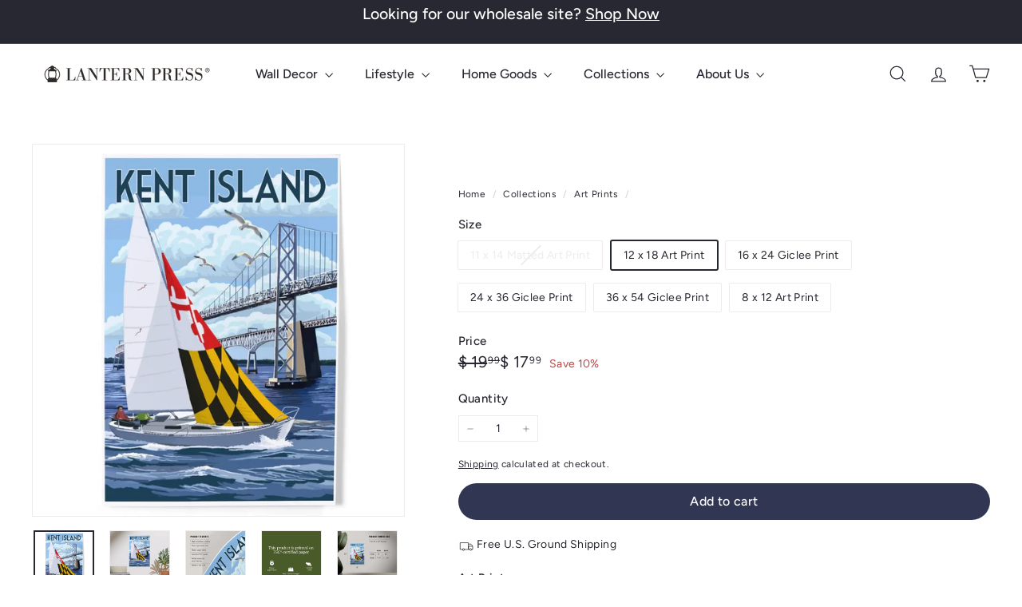

--- FILE ---
content_type: text/html; charset=utf-8
request_url: https://lanternpress.com/collections/art-prints/products/prints-kent-island-maryland-sloop-sailboat-chesapeake-bay-bridge-lantern-press-artwork
body_size: 63388
content:
<!doctype html>
<html class="no-js" lang="en" dir="ltr">
  <head>
	<!-- Added by AVADA SEO Suite -->
	<script async crossorigin fetchpriority="high" src="/cdn/shopifycloud/importmap-polyfill/es-modules-shim.2.4.0.js"></script>
<script>
  const avadaLightJsExclude = ['cdn.nfcube.com', 'assets/ecom.js', 'variant-title-king', 'linked_options_variants', 'smile-loader.js', 'smart-product-filter-search', 'rivo-loyalty-referrals', 'avada-cookie-consent', 'consentmo-gdpr', 'quinn', 'pandectes'];
  const avadaLightJsInclude = ['https://www.googletagmanager.com/', 'https://connect.facebook.net/', 'https://business-api.tiktok.com/', 'https://static.klaviyo.com/'];
  window.AVADA_SPEED_BLACKLIST = avadaLightJsInclude.map(item => new RegExp(item, 'i'));
  window.AVADA_SPEED_WHITELIST = avadaLightJsExclude.map(item => new RegExp(item, 'i'));
</script>

	<!-- /Added by AVADA SEO Suite -->
    <meta charset="utf-8">
    <meta http-equiv="X-UA-Compatible" content="IE=edge,chrome=1">
    <meta name="viewport" content="width=device-width,initial-scale=1">
    <meta name="theme-color" content="#313652">
    <link rel="canonical" href="https://lanternpress.com/products/prints-kent-island-maryland-sloop-sailboat-chesapeake-bay-bridge-lantern-press-artwork">
    <link rel="preconnect" href="https://fonts.shopifycdn.com" crossorigin>
    <link rel="dns-prefetch" href="https://ajax.googleapis.com">
    <link rel="dns-prefetch" href="https://maps.googleapis.com">
    <link rel="dns-prefetch" href="https://maps.gstatic.com"><link rel="shortcut icon" href="//lanternpress.com/cdn/shop/files/LP-Logo-LanternOnly-Black-R_32x32.png?v=1720562080" type="image/png">
<title>Kent Island, Maryland, Sloop Sailboat and Chesapeake Bay Bridge art prints, metal signs &ndash; Lantern Press</title>
<meta name="description" content="Kent Island, Maryland, Sloop Sailboat and Chesapeake Bay Bridge Art prints, travel posters, wall decor and metal signs for indoor or outdoor use, printed in the USA. High-end digital printing press guarantees color accuracy, durable imaging, and the high print resolution, ready to frame sizes.">
<meta property="og:site_name" content="Lantern Press">
<meta property="og:url" content="https://lanternpress.com/products/prints-kent-island-maryland-sloop-sailboat-chesapeake-bay-bridge-lantern-press-artwork">
<meta property="og:title" content="Kent Island, Maryland, Sloop Sailboat and Chesapeake Bay Bridge, Art &amp; Giclee Prints">
<meta property="og:type" content="product">
<meta property="og:description" content="Kent Island, Maryland, Sloop Sailboat and Chesapeake Bay Bridge Art prints, travel posters, wall decor and metal signs for indoor or outdoor use, printed in the USA. High-end digital printing press guarantees color accuracy, durable imaging, and the high print resolution, ready to frame sizes."><meta property="og:image" content="http://lanternpress.com/cdn/shop/files/kent-island-maryland-sloop-sailboat-and-chesapeake-bay-bridge-art-giclee-prints-art-lantern-press-173608.jpg?v=1767999751">
  <meta property="og:image:secure_url" content="https://lanternpress.com/cdn/shop/files/kent-island-maryland-sloop-sailboat-and-chesapeake-bay-bridge-art-giclee-prints-art-lantern-press-173608.jpg?v=1767999751">
  <meta property="og:image:width" content="2000">
  <meta property="og:image:height" content="2000"><meta name="twitter:site" content="@">
<meta name="twitter:card" content="summary_large_image">
<meta name="twitter:title" content="Kent Island, Maryland, Sloop Sailboat and Chesapeake Bay Bridge, Art & Giclee Prints">
<meta name="twitter:description" content="Kent Island, Maryland, Sloop Sailboat and Chesapeake Bay Bridge Art prints, travel posters, wall decor and metal signs for indoor or outdoor use, printed in the USA. High-end digital printing press guarantees color accuracy, durable imaging, and the high print resolution, ready to frame sizes.">

<style data-shopify>@font-face {
  font-family: Figtree;
  font-weight: 500;
  font-style: normal;
  font-display: swap;
  src: url("//lanternpress.com/cdn/fonts/figtree/figtree_n5.3b6b7df38aa5986536945796e1f947445832047c.woff2") format("woff2"),
       url("//lanternpress.com/cdn/fonts/figtree/figtree_n5.f26bf6dcae278b0ed902605f6605fa3338e81dab.woff") format("woff");
}

  @font-face {
  font-family: Figtree;
  font-weight: 400;
  font-style: normal;
  font-display: swap;
  src: url("//lanternpress.com/cdn/fonts/figtree/figtree_n4.3c0838aba1701047e60be6a99a1b0a40ce9b8419.woff2") format("woff2"),
       url("//lanternpress.com/cdn/fonts/figtree/figtree_n4.c0575d1db21fc3821f17fd6617d3dee552312137.woff") format("woff");
}


  @font-face {
  font-family: Figtree;
  font-weight: 600;
  font-style: normal;
  font-display: swap;
  src: url("//lanternpress.com/cdn/fonts/figtree/figtree_n6.9d1ea52bb49a0a86cfd1b0383d00f83d3fcc14de.woff2") format("woff2"),
       url("//lanternpress.com/cdn/fonts/figtree/figtree_n6.f0fcdea525a0e47b2ae4ab645832a8e8a96d31d3.woff") format("woff");
}

  @font-face {
  font-family: Figtree;
  font-weight: 400;
  font-style: italic;
  font-display: swap;
  src: url("//lanternpress.com/cdn/fonts/figtree/figtree_i4.89f7a4275c064845c304a4cf8a4a586060656db2.woff2") format("woff2"),
       url("//lanternpress.com/cdn/fonts/figtree/figtree_i4.6f955aaaafc55a22ffc1f32ecf3756859a5ad3e2.woff") format("woff");
}

  @font-face {
  font-family: Figtree;
  font-weight: 600;
  font-style: italic;
  font-display: swap;
  src: url("//lanternpress.com/cdn/fonts/figtree/figtree_i6.702baae75738b446cfbed6ac0d60cab7b21e61ba.woff2") format("woff2"),
       url("//lanternpress.com/cdn/fonts/figtree/figtree_i6.6b8dc40d16c9905d29525156e284509f871ce8f9.woff") format("woff");
}

</style><link href="//lanternpress.com/cdn/shop/t/27/assets/components.aio.min.css?v=102311378937832877761768247016" rel="stylesheet" type="text/css" media="all" />

<style data-shopify>:root {
    --color-body: #ffffff;
    --color-body-alpha-005: rgba(255, 255, 255, 0.05);
    --color-body-dim: #f2f2f2;

    --color-border: #efebeb;

    --color-button-primary: #313652;
    --color-button-primary-light: #444b72;
    --color-button-primary-dim: #272b42;
    --color-button-primary-text: #ffffff;

    --color-cart-dot: #ffffff;
    --color-cart-dot-text: #42434d;

    --color-footer: #f9f9fb;
    --color-footer-border: #e8e8e1;
    --color-footer-text: #272831;

    --color-link: #272831;

    --color-modal-bg: rgba(231, 231, 231, 0.6);

    --color-nav: #ffffff;
    --color-nav-search: #4b4d5e;
    --color-nav-text: #272831;

    --color-price: #272831;

    --color-sale-tag: #ba4444;
    --color-sale-tag-text: #ffffff;

    --color-scheme-1-text: #272831;
    --color-scheme-1-bg: #d3dac9;
    --color-scheme-2-text: #111111;
    --color-scheme-2-bg: #343643;
    --color-scheme-3-text: #272831;
    --color-scheme-3-bg: #efebeb;

    --color-text-body: #272831;
    --color-text-body-alpha-005: rgba(39, 40, 49, 0.05);
    --color-text-body-alpha-008: rgba(39, 40, 49, 0.08);
    --color-text-savings: #ba4444;

    --color-toolbar: #272831;
    --color-toolbar-text: #ffffff;

    --url-ico-select: url(//lanternpress.com/cdn/shop/t/27/assets/ico-select.svg);
    --url-swirl-svg: url(//lanternpress.com/cdn/shop/t/27/assets/swirl.svg);

    --header-padding-bottom: 0;

    --page-top-padding: 35px;
    --page-narrow: 780px;
    --page-width-padding: 40px;
    --grid-gutter: 22px;
    --index-section-padding: 60px;
    --section-header-bottom: 40px;
    --collapsible-icon-width: 12px;

    --size-chart-margin: 30px 0;
    --size-chart-icon-margin: 5px;

    --newsletter-reminder-padding: 20px 30px 20px 25px;

    --text-frame-margin: 10px;

    /*Shop Pay Installments*/
    --color-body-text: #272831;
    --color-body: #ffffff;
    --color-bg: #ffffff;

    --type-header-primary: Figtree;
    --type-header-fallback: sans-serif;
    --type-header-size: 28px;
    --type-header-weight: 500;
    --type-header-line-height: 1.2;
    --type-header-spacing: 0.0em;

    
      --type-header-transform: none;
    

    --type-base-primary:Figtree;
    --type-base-fallback:sans-serif;
    --type-base-size: 14px;
    --type-base-weight: 400;
    --type-base-spacing: 0.025em;
    --type-base-line-height: 1.5;

    --color-small-image-bg: #ffffff;
    --color-small-image-bg-dark: #f7f7f7;
    --color-large-image-bg: #e7e7e7;
    --color-large-image-bg-light: #ffffff;

    --icon-stroke-width: 3px;
    --icon-stroke-line-join: round;

    
      --button-radius: 50px;
      --button-padding: 11px 25px;
    

    
      --roundness: 20px;
    

    
      --grid-thickness: 0;
    

    --product-tile-margin: 10%;
    --collection-tile-margin: 20%;

    --swatch-size: 30px;

    
      --swatch-border-radius: 50%;
    
  }

  @media screen and (max-width: 768px) {
    :root {
      --page-top-padding: 15px;
      --page-narrow: 330px;
      --page-width-padding: 17px;
      --grid-gutter: 16px;
      --index-section-padding: 40px;
      --section-header-bottom: 25px;
      --collapsible-icon-width: 10px;
      --text-frame-margin: 7px;
      --type-base-size: 12px;

      
        --roundness: 15px;
        --button-padding: 9px 25px;
      
    }
  }</style><link href="//lanternpress.com/cdn/shop/t/27/assets/overrides.aio.min.css?v=61202189277972566181768247016" rel="stylesheet" type="text/css" media="all" />
<style data-shopify>:root {
        --product-grid-padding: 12px;
      }</style><script>
      document.documentElement.className = document.documentElement.className.replace('no-js', 'js');

      window.theme = window.theme || {};

      theme.settings = {
        themeName: 'Expanse',
        themeVersion: '7.0.0', // x-release-please-version
      };
    </script><script type="importmap">
{
  "imports": {
    "@archetype-themes/custom-elements/base-media": "//lanternpress.com/cdn/shop/t/27/assets/base-media.aio.min.js?v=32979745368694889281768246972",
    "@archetype-themes/custom-elements/disclosure": "//lanternpress.com/cdn/shop/t/27/assets/disclosure.aio.min.js?v=61445619700402722191768246972",
    "@archetype-themes/custom-elements/header-search": "//lanternpress.com/cdn/shop/t/27/assets/header-search.aio.min.js?v=173417003248556435261768246975",
    "@archetype-themes/custom-elements/product-recommendations": "//lanternpress.com/cdn/shop/t/27/assets/product-recommendations.aio.min.js?v=35635691850710658831768246990",
    "@archetype-themes/custom-elements/swatches": "//lanternpress.com/cdn/shop/t/27/assets/swatches.aio.min.js?v=73363921922241810591768247007",
    "@archetype-themes/custom-elements/theme-element": "//lanternpress.com/cdn/shop/t/27/assets/theme-element.aio.min.js?v=59534801427323274621768247009",
    "@archetype-themes/modules/cart-form": "//lanternpress.com/cdn/shop/t/27/assets/cart-form.aio.min.js?v=36532929092317658841768246972",
    "@archetype-themes/modules/clone-footer": "//lanternpress.com/cdn/shop/t/27/assets/clone-footer.aio.min.js?v=96232660117946692671768246972",
    "@archetype-themes/modules/collection-sidebar": "//lanternpress.com/cdn/shop/t/27/assets/collection-sidebar.aio.min.js?v=52380736584457960911768246972",
    "@archetype-themes/modules/drawers": "//lanternpress.com/cdn/shop/t/27/assets/drawers.aio.min.js?v=172793509036619411971768246973",
    "@archetype-themes/modules/modal": "//lanternpress.com/cdn/shop/t/27/assets/modal.aio.min.js?v=27566729872403417331768246981",
    "@archetype-themes/modules/nav-dropdown": "//lanternpress.com/cdn/shop/t/27/assets/nav-dropdown.aio.min.js?v=88607178511011981941768246982",
    "@archetype-themes/modules/photoswipe": "//lanternpress.com/cdn/shop/t/27/assets/photoswipe.aio.min.js?v=14630371788201517191768246985",
    "@archetype-themes/modules/slideshow": "//lanternpress.com/cdn/shop/t/27/assets/slideshow.aio.min.js?v=11365840058719043391768247005",
    "@archetype-themes/utils/a11y": "//lanternpress.com/cdn/shop/t/27/assets/a11y.aio.min.js?v=105072092795485304471768246972",
    "@archetype-themes/utils/ajax-renderer": "//lanternpress.com/cdn/shop/t/27/assets/ajax-renderer.aio.min.js?v=143182819615393168261768246972",
    "@archetype-themes/utils/currency": "//lanternpress.com/cdn/shop/t/27/assets/currency.aio.min.js?v=157318697842775771141768246972",
    "@archetype-themes/utils/events": "//lanternpress.com/cdn/shop/t/27/assets/events.aio.min.js?v=128927579361375426921768246973",
    "@archetype-themes/utils/product-loader": "//lanternpress.com/cdn/shop/t/27/assets/product-loader.aio.min.js?v=2378545147019159061768246989",
    "@archetype-themes/utils/resource-loader": "//lanternpress.com/cdn/shop/t/27/assets/resource-loader.aio.min.js?v=94814363525157791631768246993",
    "@archetype-themes/utils/storage": "//lanternpress.com/cdn/shop/t/27/assets/storage.aio.min.js?v=27326980890482409861768247006",
    "@archetype-themes/utils/theme-editor-event-handler-mixin": "//lanternpress.com/cdn/shop/t/27/assets/theme-editor-event-handler-mixin.aio.min.js?v=80021086356664518821768247008",
    "@archetype-themes/utils/utils": "//lanternpress.com/cdn/shop/t/27/assets/utils.aio.min.js?v=75151089325249098231768247012",
    "@archetype-themes/vendors/flickity": "//lanternpress.com/cdn/shop/t/27/assets/flickity.aio.min.js?v=139670282883414601981768246973",
    "@archetype-themes/vendors/flickity-fade": "//lanternpress.com/cdn/shop/t/27/assets/flickity-fade.aio.min.js?v=137122785433870530371768246973",
    "@archetype-themes/vendors/in-view": "//lanternpress.com/cdn/shop/t/27/assets/in-view.aio.min.js?v=39361678144774991291768246977",
    "@archetype-themes/vendors/photoswipe-ui-default.min": "//lanternpress.com/cdn/shop/t/27/assets/photoswipe-ui-default.min.js?v=153569421128418950921756848101",
    "@archetype-themes/vendors/photoswipe.min": "//lanternpress.com/cdn/shop/t/27/assets/photoswipe.min.js?v=159595140210348923361756848102",
    "components/add-to-cart": "//lanternpress.com/cdn/shop/t/27/assets/add-to-cart.aio.min.js?v=141609501413133981751768246972",
    "components/announcement-bar": "//lanternpress.com/cdn/shop/t/27/assets/announcement-bar.aio.min.js?v=146506481227433303621768246972",
    "components/block-buy-buttons": "//lanternpress.com/cdn/shop/t/27/assets/block-buy-buttons.aio.min.js?v=139318563066514893031768246972",
    "components/block-price": "//lanternpress.com/cdn/shop/t/27/assets/block-price.aio.min.js?v=88894126087970156431768246972",
    "components/block-variant-picker": "//lanternpress.com/cdn/shop/t/27/assets/block-variant-picker.aio.min.js?v=157082023274768690381768246972",
    "components/cart-note": "//lanternpress.com/cdn/shop/t/27/assets/cart-note.aio.min.js?v=88193810923003139601768246972",
    "components/close-cart": "//lanternpress.com/cdn/shop/t/27/assets/close-cart.aio.min.js?v=77952713040871044091768246972",
    "components/collapsible": "//lanternpress.com/cdn/shop/t/27/assets/collapsible.aio.min.js?v=108858043742294680981768246972",
    "components/collection-mobile-filters": "//lanternpress.com/cdn/shop/t/27/assets/collection-mobile-filters.aio.min.js?v=48848420291837814511768246972",
    "components/gift-card-recipient-form": "//lanternpress.com/cdn/shop/t/27/assets/gift-card-recipient-form.aio.min.js?v=154386541246732005201768246973",
    "components/header-cart-drawer": "//lanternpress.com/cdn/shop/t/27/assets/header-cart-drawer.aio.min.js?v=148473530910624582251768246973",
    "components/header-drawer": "//lanternpress.com/cdn/shop/t/27/assets/header-drawer.aio.min.js?v=114121243414244308701768246973",
    "components/header-mobile-nav": "//lanternpress.com/cdn/shop/t/27/assets/header-mobile-nav.aio.min.js?v=101565162364021371441768246974",
    "components/header-nav": "//lanternpress.com/cdn/shop/t/27/assets/header-nav.aio.min.js?v=23099280677769299041768246974",
    "components/item-grid": "//lanternpress.com/cdn/shop/t/27/assets/item-grid.aio.min.js?v=33559111917159116181768246979",
    "components/map": "//lanternpress.com/cdn/shop/t/27/assets/map.aio.min.js?v=128913602740478378991768246980",
    "components/model-media": "//lanternpress.com/cdn/shop/t/27/assets/model-media.aio.min.js?v=34090082368948562301768246981",
    "components/newsletter-reminder": "//lanternpress.com/cdn/shop/t/27/assets/newsletter-reminder.aio.min.js?v=132014993244955561451768246982",
    "components/parallax-image": "//lanternpress.com/cdn/shop/t/27/assets/parallax-image.aio.min.js?v=158149392866795537001768246984",
    "components/predictive-search": "//lanternpress.com/cdn/shop/t/27/assets/predictive-search.aio.min.js?v=54895878678157014801768246986",
    "components/price-range": "//lanternpress.com/cdn/shop/t/27/assets/price-range.aio.min.js?v=146061285704989360401768246987",
    "components/product-images": "//lanternpress.com/cdn/shop/t/27/assets/product-images.aio.min.js?v=21103715484953316511768246988",
    "components/product-inventory": "//lanternpress.com/cdn/shop/t/27/assets/product-inventory.aio.min.js?v=74810323034629425231768246988",
    "components/quantity-selector": "//lanternpress.com/cdn/shop/t/27/assets/quantity-selector.aio.min.js?v=72457067872326782761768246991",
    "components/quick-add": "//lanternpress.com/cdn/shop/t/27/assets/quick-add.aio.min.js?v=94900261075297140951768246992",
    "components/quick-shop": "//lanternpress.com/cdn/shop/t/27/assets/quick-shop.aio.min.js?v=173676760367221666891768246992",
    "components/rte": "//lanternpress.com/cdn/shop/t/27/assets/rte.aio.min.js?v=88935531933040724601768246993",
    "components/section-advanced-accordion": "//lanternpress.com/cdn/shop/t/27/assets/section-advanced-accordion.aio.min.js?v=104484746553109234001768246994",
    "components/section-age-verification-popup": "//lanternpress.com/cdn/shop/t/27/assets/section-age-verification-popup.aio.min.js?v=74388165498702600061768246995",
    "components/section-background-image-text": "//lanternpress.com/cdn/shop/t/27/assets/section-background-image-text.aio.min.js?v=116263331630326928971768246995",
    "components/section-collection-header": "//lanternpress.com/cdn/shop/t/27/assets/section-collection-header.aio.min.js?v=139412683865308792491768246996",
    "components/section-countdown": "//lanternpress.com/cdn/shop/t/27/assets/section-countdown.aio.min.js?v=180382975933170328491768246996",
    "components/section-footer": "//lanternpress.com/cdn/shop/t/27/assets/section-footer.aio.min.js?v=166481000518082303191768246997",
    "components/section-header": "//lanternpress.com/cdn/shop/t/27/assets/section-header.aio.min.js?v=48375908479464724351768246997",
    "components/section-hotspots": "//lanternpress.com/cdn/shop/t/27/assets/section-hotspots.aio.min.js?v=127208617147250771031768246998",
    "components/section-image-compare": "//lanternpress.com/cdn/shop/t/27/assets/section-image-compare.aio.min.js?v=155053327402259862651768246998",
    "components/section-main-addresses": "//lanternpress.com/cdn/shop/t/27/assets/section-main-addresses.aio.min.js?v=10442950169072134141768246999",
    "components/section-main-cart": "//lanternpress.com/cdn/shop/t/27/assets/section-main-cart.aio.min.js?v=48380444584868343031768246999",
    "components/section-main-login": "//lanternpress.com/cdn/shop/t/27/assets/section-main-login.aio.min.js?v=30729782449031959881768247000",
    "components/section-more-products-vendor": "//lanternpress.com/cdn/shop/t/27/assets/section-more-products-vendor.aio.min.js?v=96743285586549171451768247001",
    "components/section-newsletter-popup": "//lanternpress.com/cdn/shop/t/27/assets/section-newsletter-popup.aio.min.js?v=148700329329445679401768247001",
    "components/section-password-header": "//lanternpress.com/cdn/shop/t/27/assets/section-password-header.aio.min.js?v=82455547176776240771768247002",
    "components/section-recently-viewed": "//lanternpress.com/cdn/shop/t/27/assets/section-recently-viewed.aio.min.js?v=126494549010972983601768247002",
    "components/section-testimonials": "//lanternpress.com/cdn/shop/t/27/assets/section-testimonials.aio.min.js?v=38665333450246346341768247003",
    "components/store-availability": "//lanternpress.com/cdn/shop/t/27/assets/store-availability.aio.min.js?v=155176505247661424141768247007",
    "components/theme-editor": "//lanternpress.com/cdn/shop/t/27/assets/theme-editor.aio.min.js?v=111547137252974055051768247008",
    "components/toggle-cart": "//lanternpress.com/cdn/shop/t/27/assets/toggle-cart.aio.min.js?v=144798900486200815621768247010",
    "components/toggle-menu": "//lanternpress.com/cdn/shop/t/27/assets/toggle-menu.aio.min.js?v=131722687514172571571768247010",
    "components/toggle-search": "//lanternpress.com/cdn/shop/t/27/assets/toggle-search.aio.min.js?v=126825908715555530941768247011",
    "components/tool-tip": "//lanternpress.com/cdn/shop/t/27/assets/tool-tip.aio.min.js?v=73529596117934675881768247012",
    "components/tool-tip-trigger": "//lanternpress.com/cdn/shop/t/27/assets/tool-tip-trigger.aio.min.js?v=25541875068789892991768247011",
    "components/variant-sku": "//lanternpress.com/cdn/shop/t/27/assets/variant-sku.aio.min.js?v=120669447104570180371768247013",
    "components/video-media": "//lanternpress.com/cdn/shop/t/27/assets/video-media.aio.min.js?v=118523500834782919341768247013",
    "nouislider": "//lanternpress.com/cdn/shop/t/27/assets/nouislider.aio.min.js?v=156547455577508694671768246983"
  }
}
</script>
<script>
  if (!(HTMLScriptElement.supports && HTMLScriptElement.supports('importmap'))) {
    const el = document.createElement('script')
    el.async = true
    el.src = "//lanternpress.com/cdn/shop/t/27/assets/es-module-shims.min.js?v=3197203922110785981756848103"
    document.head.appendChild(el)
  }
</script>

<script type="module" src="//lanternpress.com/cdn/shop/t/27/assets/is-land.min.js?v=92343381495565747271756848102"></script>



<script type="module">
  try {
    const importMap = document.querySelector('script[type="importmap"]')
    const importMapJson = JSON.parse(importMap.textContent)
    const importMapModules = Object.values(importMapJson.imports)
    for (let i = 0; i < importMapModules.length; i++) {
      const link = document.createElement('link')
      link.rel = 'modulepreload'
      link.href = importMapModules[i]
      document.head.appendChild(link)
    }
  } catch (e) {
    console.error(e)
  }
</script>

<script>window.performance && window.performance.mark && window.performance.mark('shopify.content_for_header.start');</script><meta name="google-site-verification" content="62plq08eTEPk53-G0s4Ya4r8utCqRpfpFU6YQQ8Xbjs">
<meta name="google-site-verification" content="9hMJ2VhIxJ15rVFJgmgENv5M3ivCL5Ocqwnz4KHYGwo">
<meta name="facebook-domain-verification" content="ip3me9ztwk5jsxip54emzf0cvfl2ca">
<meta id="shopify-digital-wallet" name="shopify-digital-wallet" content="/10191767/digital_wallets/dialog">
<meta name="shopify-checkout-api-token" content="f14648789b3855494f1b88d432f1f34e">
<meta id="in-context-paypal-metadata" data-shop-id="10191767" data-venmo-supported="false" data-environment="production" data-locale="en_US" data-paypal-v4="true" data-currency="USD">
<link rel="alternate" type="application/json+oembed" href="https://lanternpress.com/products/prints-kent-island-maryland-sloop-sailboat-chesapeake-bay-bridge-lantern-press-artwork.oembed">
<script async="async" src="/checkouts/internal/preloads.js?locale=en-US"></script>
<link rel="preconnect" href="https://shop.app" crossorigin="anonymous">
<script async="async" src="https://shop.app/checkouts/internal/preloads.js?locale=en-US&shop_id=10191767" crossorigin="anonymous"></script>
<script id="shopify-features" type="application/json">{"accessToken":"f14648789b3855494f1b88d432f1f34e","betas":["rich-media-storefront-analytics"],"domain":"lanternpress.com","predictiveSearch":true,"shopId":10191767,"locale":"en"}</script>
<script>var Shopify = Shopify || {};
Shopify.shop = "nightingaleboutique-com.myshopify.com";
Shopify.locale = "en";
Shopify.currency = {"active":"USD","rate":"1.0"};
Shopify.country = "US";
Shopify.theme = {"name":"Updated copy of Thriftizer","id":183436935462,"schema_name":"Expanse","schema_version":"7.0.0","theme_store_id":902,"role":"main"};
Shopify.theme.handle = "null";
Shopify.theme.style = {"id":null,"handle":null};
Shopify.cdnHost = "lanternpress.com/cdn";
Shopify.routes = Shopify.routes || {};
Shopify.routes.root = "/";</script>
<script type="module">!function(o){(o.Shopify=o.Shopify||{}).modules=!0}(window);</script>
<script>!function(o){function n(){var o=[];function n(){o.push(Array.prototype.slice.apply(arguments))}return n.q=o,n}var t=o.Shopify=o.Shopify||{};t.loadFeatures=n(),t.autoloadFeatures=n()}(window);</script>
<script>
  window.ShopifyPay = window.ShopifyPay || {};
  window.ShopifyPay.apiHost = "shop.app\/pay";
  window.ShopifyPay.redirectState = null;
</script>
<script id="shop-js-analytics" type="application/json">{"pageType":"product"}</script>
<script defer="defer" async type="module" src="//lanternpress.com/cdn/shopifycloud/shop-js/modules/v2/client.init-shop-cart-sync_BT-GjEfc.en.esm.js"></script>
<script defer="defer" async type="module" src="//lanternpress.com/cdn/shopifycloud/shop-js/modules/v2/chunk.common_D58fp_Oc.esm.js"></script>
<script defer="defer" async type="module" src="//lanternpress.com/cdn/shopifycloud/shop-js/modules/v2/chunk.modal_xMitdFEc.esm.js"></script>
<script type="module">
  await import("//lanternpress.com/cdn/shopifycloud/shop-js/modules/v2/client.init-shop-cart-sync_BT-GjEfc.en.esm.js");
await import("//lanternpress.com/cdn/shopifycloud/shop-js/modules/v2/chunk.common_D58fp_Oc.esm.js");
await import("//lanternpress.com/cdn/shopifycloud/shop-js/modules/v2/chunk.modal_xMitdFEc.esm.js");

  window.Shopify.SignInWithShop?.initShopCartSync?.({"fedCMEnabled":true,"windoidEnabled":true});

</script>
<script>
  window.Shopify = window.Shopify || {};
  if (!window.Shopify.featureAssets) window.Shopify.featureAssets = {};
  window.Shopify.featureAssets['shop-js'] = {"shop-cart-sync":["modules/v2/client.shop-cart-sync_DZOKe7Ll.en.esm.js","modules/v2/chunk.common_D58fp_Oc.esm.js","modules/v2/chunk.modal_xMitdFEc.esm.js"],"init-fed-cm":["modules/v2/client.init-fed-cm_B6oLuCjv.en.esm.js","modules/v2/chunk.common_D58fp_Oc.esm.js","modules/v2/chunk.modal_xMitdFEc.esm.js"],"shop-cash-offers":["modules/v2/client.shop-cash-offers_D2sdYoxE.en.esm.js","modules/v2/chunk.common_D58fp_Oc.esm.js","modules/v2/chunk.modal_xMitdFEc.esm.js"],"shop-login-button":["modules/v2/client.shop-login-button_QeVjl5Y3.en.esm.js","modules/v2/chunk.common_D58fp_Oc.esm.js","modules/v2/chunk.modal_xMitdFEc.esm.js"],"pay-button":["modules/v2/client.pay-button_DXTOsIq6.en.esm.js","modules/v2/chunk.common_D58fp_Oc.esm.js","modules/v2/chunk.modal_xMitdFEc.esm.js"],"shop-button":["modules/v2/client.shop-button_DQZHx9pm.en.esm.js","modules/v2/chunk.common_D58fp_Oc.esm.js","modules/v2/chunk.modal_xMitdFEc.esm.js"],"avatar":["modules/v2/client.avatar_BTnouDA3.en.esm.js"],"init-windoid":["modules/v2/client.init-windoid_CR1B-cfM.en.esm.js","modules/v2/chunk.common_D58fp_Oc.esm.js","modules/v2/chunk.modal_xMitdFEc.esm.js"],"init-shop-for-new-customer-accounts":["modules/v2/client.init-shop-for-new-customer-accounts_C_vY_xzh.en.esm.js","modules/v2/client.shop-login-button_QeVjl5Y3.en.esm.js","modules/v2/chunk.common_D58fp_Oc.esm.js","modules/v2/chunk.modal_xMitdFEc.esm.js"],"init-shop-email-lookup-coordinator":["modules/v2/client.init-shop-email-lookup-coordinator_BI7n9ZSv.en.esm.js","modules/v2/chunk.common_D58fp_Oc.esm.js","modules/v2/chunk.modal_xMitdFEc.esm.js"],"init-shop-cart-sync":["modules/v2/client.init-shop-cart-sync_BT-GjEfc.en.esm.js","modules/v2/chunk.common_D58fp_Oc.esm.js","modules/v2/chunk.modal_xMitdFEc.esm.js"],"shop-toast-manager":["modules/v2/client.shop-toast-manager_DiYdP3xc.en.esm.js","modules/v2/chunk.common_D58fp_Oc.esm.js","modules/v2/chunk.modal_xMitdFEc.esm.js"],"init-customer-accounts":["modules/v2/client.init-customer-accounts_D9ZNqS-Q.en.esm.js","modules/v2/client.shop-login-button_QeVjl5Y3.en.esm.js","modules/v2/chunk.common_D58fp_Oc.esm.js","modules/v2/chunk.modal_xMitdFEc.esm.js"],"init-customer-accounts-sign-up":["modules/v2/client.init-customer-accounts-sign-up_iGw4briv.en.esm.js","modules/v2/client.shop-login-button_QeVjl5Y3.en.esm.js","modules/v2/chunk.common_D58fp_Oc.esm.js","modules/v2/chunk.modal_xMitdFEc.esm.js"],"shop-follow-button":["modules/v2/client.shop-follow-button_CqMgW2wH.en.esm.js","modules/v2/chunk.common_D58fp_Oc.esm.js","modules/v2/chunk.modal_xMitdFEc.esm.js"],"checkout-modal":["modules/v2/client.checkout-modal_xHeaAweL.en.esm.js","modules/v2/chunk.common_D58fp_Oc.esm.js","modules/v2/chunk.modal_xMitdFEc.esm.js"],"shop-login":["modules/v2/client.shop-login_D91U-Q7h.en.esm.js","modules/v2/chunk.common_D58fp_Oc.esm.js","modules/v2/chunk.modal_xMitdFEc.esm.js"],"lead-capture":["modules/v2/client.lead-capture_BJmE1dJe.en.esm.js","modules/v2/chunk.common_D58fp_Oc.esm.js","modules/v2/chunk.modal_xMitdFEc.esm.js"],"payment-terms":["modules/v2/client.payment-terms_Ci9AEqFq.en.esm.js","modules/v2/chunk.common_D58fp_Oc.esm.js","modules/v2/chunk.modal_xMitdFEc.esm.js"]};
</script>
<script>(function() {
  var isLoaded = false;
  function asyncLoad() {
    if (isLoaded) return;
    isLoaded = true;
    var urls = ["\/\/cdn.shopify.com\/proxy\/900371369ce69f6385906f99b743ceead3631142bb112384b6494d7a708cedbe\/bingshoppingtool-t2app-prod.trafficmanager.net\/uet\/tracking_script?shop=nightingaleboutique-com.myshopify.com\u0026sp-cache-control=cHVibGljLCBtYXgtYWdlPTkwMA","https:\/\/cdn-app.sealsubscriptions.com\/shopify\/public\/js\/sealsubscriptions.js?shop=nightingaleboutique-com.myshopify.com"];
    for (var i = 0; i < urls.length; i++) {
      var s = document.createElement('script');
      if ((!1769329885430 || Date.now() < 1769329885430) &&
      (!window.AVADA_SPEED_BLACKLIST || window.AVADA_SPEED_BLACKLIST.some(pattern => pattern.test(s))) &&
      (!window.AVADA_SPEED_WHITELIST || window.AVADA_SPEED_WHITELIST.every(pattern => !pattern.test(s)))) s.type = 'lightJs'; else s.type = 'text/javascript';
      s.async = true;
      s.src = urls[i];
      var x = document.getElementsByTagName('script')[0];
      x.parentNode.insertBefore(s, x);
    }
  };
  if(window.attachEvent) {
    window.attachEvent('onload', asyncLoad);
  } else {
    window.addEventListener('load', asyncLoad, false);
  }
})();</script>
<script id="__st">var __st={"a":10191767,"offset":-28800,"reqid":"edc83dae-3e23-4965-a6ba-ad4a300873a7-1769220060","pageurl":"lanternpress.com\/collections\/art-prints\/products\/prints-kent-island-maryland-sloop-sailboat-chesapeake-bay-bridge-lantern-press-artwork","u":"89a933eb7629","p":"product","rtyp":"product","rid":4973144571975};</script>
<script>window.ShopifyPaypalV4VisibilityTracking = true;</script>
<script id="captcha-bootstrap">!function(){'use strict';const t='contact',e='account',n='new_comment',o=[[t,t],['blogs',n],['comments',n],[t,'customer']],c=[[e,'customer_login'],[e,'guest_login'],[e,'recover_customer_password'],[e,'create_customer']],r=t=>t.map((([t,e])=>`form[action*='/${t}']:not([data-nocaptcha='true']) input[name='form_type'][value='${e}']`)).join(','),a=t=>()=>t?[...document.querySelectorAll(t)].map((t=>t.form)):[];function s(){const t=[...o],e=r(t);return a(e)}const i='password',u='form_key',d=['recaptcha-v3-token','g-recaptcha-response','h-captcha-response',i],f=()=>{try{return window.sessionStorage}catch{return}},m='__shopify_v',_=t=>t.elements[u];function p(t,e,n=!1){try{const o=window.sessionStorage,c=JSON.parse(o.getItem(e)),{data:r}=function(t){const{data:e,action:n}=t;return t[m]||n?{data:e,action:n}:{data:t,action:n}}(c);for(const[e,n]of Object.entries(r))t.elements[e]&&(t.elements[e].value=n);n&&o.removeItem(e)}catch(o){console.error('form repopulation failed',{error:o})}}const l='form_type',E='cptcha';function T(t){t.dataset[E]=!0}const w=window,h=w.document,L='Shopify',v='ce_forms',y='captcha';let A=!1;((t,e)=>{const n=(g='f06e6c50-85a8-45c8-87d0-21a2b65856fe',I='https://cdn.shopify.com/shopifycloud/storefront-forms-hcaptcha/ce_storefront_forms_captcha_hcaptcha.v1.5.2.iife.js',D={infoText:'Protected by hCaptcha',privacyText:'Privacy',termsText:'Terms'},(t,e,n)=>{const o=w[L][v],c=o.bindForm;if(c)return c(t,g,e,D).then(n);var r;o.q.push([[t,g,e,D],n]),r=I,A||(h.body.append(Object.assign(h.createElement('script'),{id:'captcha-provider',async:!0,src:r})),A=!0)});var g,I,D;w[L]=w[L]||{},w[L][v]=w[L][v]||{},w[L][v].q=[],w[L][y]=w[L][y]||{},w[L][y].protect=function(t,e){n(t,void 0,e),T(t)},Object.freeze(w[L][y]),function(t,e,n,w,h,L){const[v,y,A,g]=function(t,e,n){const i=e?o:[],u=t?c:[],d=[...i,...u],f=r(d),m=r(i),_=r(d.filter((([t,e])=>n.includes(e))));return[a(f),a(m),a(_),s()]}(w,h,L),I=t=>{const e=t.target;return e instanceof HTMLFormElement?e:e&&e.form},D=t=>v().includes(t);t.addEventListener('submit',(t=>{const e=I(t);if(!e)return;const n=D(e)&&!e.dataset.hcaptchaBound&&!e.dataset.recaptchaBound,o=_(e),c=g().includes(e)&&(!o||!o.value);(n||c)&&t.preventDefault(),c&&!n&&(function(t){try{if(!f())return;!function(t){const e=f();if(!e)return;const n=_(t);if(!n)return;const o=n.value;o&&e.removeItem(o)}(t);const e=Array.from(Array(32),(()=>Math.random().toString(36)[2])).join('');!function(t,e){_(t)||t.append(Object.assign(document.createElement('input'),{type:'hidden',name:u})),t.elements[u].value=e}(t,e),function(t,e){const n=f();if(!n)return;const o=[...t.querySelectorAll(`input[type='${i}']`)].map((({name:t})=>t)),c=[...d,...o],r={};for(const[a,s]of new FormData(t).entries())c.includes(a)||(r[a]=s);n.setItem(e,JSON.stringify({[m]:1,action:t.action,data:r}))}(t,e)}catch(e){console.error('failed to persist form',e)}}(e),e.submit())}));const S=(t,e)=>{t&&!t.dataset[E]&&(n(t,e.some((e=>e===t))),T(t))};for(const o of['focusin','change'])t.addEventListener(o,(t=>{const e=I(t);D(e)&&S(e,y())}));const B=e.get('form_key'),M=e.get(l),P=B&&M;t.addEventListener('DOMContentLoaded',(()=>{const t=y();if(P)for(const e of t)e.elements[l].value===M&&p(e,B);[...new Set([...A(),...v().filter((t=>'true'===t.dataset.shopifyCaptcha))])].forEach((e=>S(e,t)))}))}(h,new URLSearchParams(w.location.search),n,t,e,['guest_login'])})(!0,!0)}();</script>
<script integrity="sha256-4kQ18oKyAcykRKYeNunJcIwy7WH5gtpwJnB7kiuLZ1E=" data-source-attribution="shopify.loadfeatures" defer="defer" src="//lanternpress.com/cdn/shopifycloud/storefront/assets/storefront/load_feature-a0a9edcb.js" crossorigin="anonymous"></script>
<script crossorigin="anonymous" defer="defer" src="//lanternpress.com/cdn/shopifycloud/storefront/assets/shopify_pay/storefront-65b4c6d7.js?v=20250812"></script>
<script data-source-attribution="shopify.dynamic_checkout.dynamic.init">var Shopify=Shopify||{};Shopify.PaymentButton=Shopify.PaymentButton||{isStorefrontPortableWallets:!0,init:function(){window.Shopify.PaymentButton.init=function(){};var t=document.createElement("script");t.src="https://lanternpress.com/cdn/shopifycloud/portable-wallets/latest/portable-wallets.en.js",t.type="module",document.head.appendChild(t)}};
</script>
<script data-source-attribution="shopify.dynamic_checkout.buyer_consent">
  function portableWalletsHideBuyerConsent(e){var t=document.getElementById("shopify-buyer-consent"),n=document.getElementById("shopify-subscription-policy-button");t&&n&&(t.classList.add("hidden"),t.setAttribute("aria-hidden","true"),n.removeEventListener("click",e))}function portableWalletsShowBuyerConsent(e){var t=document.getElementById("shopify-buyer-consent"),n=document.getElementById("shopify-subscription-policy-button");t&&n&&(t.classList.remove("hidden"),t.removeAttribute("aria-hidden"),n.addEventListener("click",e))}window.Shopify?.PaymentButton&&(window.Shopify.PaymentButton.hideBuyerConsent=portableWalletsHideBuyerConsent,window.Shopify.PaymentButton.showBuyerConsent=portableWalletsShowBuyerConsent);
</script>
<script data-source-attribution="shopify.dynamic_checkout.cart.bootstrap">document.addEventListener("DOMContentLoaded",(function(){function t(){return document.querySelector("shopify-accelerated-checkout-cart, shopify-accelerated-checkout")}if(t())Shopify.PaymentButton.init();else{new MutationObserver((function(e,n){t()&&(Shopify.PaymentButton.init(),n.disconnect())})).observe(document.body,{childList:!0,subtree:!0})}}));
</script>
<link id="shopify-accelerated-checkout-styles" rel="stylesheet" media="screen" href="https://lanternpress.com/cdn/shopifycloud/portable-wallets/latest/accelerated-checkout-backwards-compat.css" crossorigin="anonymous">
<style id="shopify-accelerated-checkout-cart">
        #shopify-buyer-consent {
  margin-top: 1em;
  display: inline-block;
  width: 100%;
}

#shopify-buyer-consent.hidden {
  display: none;
}

#shopify-subscription-policy-button {
  background: none;
  border: none;
  padding: 0;
  text-decoration: underline;
  font-size: inherit;
  cursor: pointer;
}

#shopify-subscription-policy-button::before {
  box-shadow: none;
}

      </style>

<script>window.performance && window.performance.mark && window.performance.mark('shopify.content_for_header.end');</script>

    <script src="//lanternpress.com/cdn/shop/t/27/assets/theme.aio.min.js?v=29348128776422188841768247009" defer="defer"></script>
  <!-- BEGIN app block: shopify://apps/complianz-gdpr-cookie-consent/blocks/bc-block/e49729f0-d37d-4e24-ac65-e0e2f472ac27 -->

    
    
<link id='complianz-css' rel="stylesheet" href=https://cdn.shopify.com/extensions/019be05e-f673-7a8f-bd4e-ed0da9930f96/gdpr-legal-cookie-75/assets/complainz.css media="print" onload="this.media='all'">
    <style>
        #Compliance-iframe.Compliance-iframe-branded > div.purposes-header,
        #Compliance-iframe.Compliance-iframe-branded > div.cmplc-cmp-header,
        #purposes-container > div.purposes-header,
        #Compliance-cs-banner .Compliance-cs-brand {
            background-color: #ffffff !important;
            color: #000000!important;
        }
        #Compliance-iframe.Compliance-iframe-branded .purposes-header .cmplc-btn-cp ,
        #Compliance-iframe.Compliance-iframe-branded .purposes-header .cmplc-btn-cp:hover,
        #Compliance-iframe.Compliance-iframe-branded .purposes-header .cmplc-btn-back:hover  {
            background-color: #ffffff !important;
            opacity: 1 !important;
        }
        #Compliance-cs-banner .cmplc-toggle .cmplc-toggle-label {
            color: #ffffff!important;
        }
        #Compliance-iframe.Compliance-iframe-branded .purposes-header .cmplc-btn-cp:hover,
        #Compliance-iframe.Compliance-iframe-branded .purposes-header .cmplc-btn-back:hover {
            background-color: #000000!important;
            color: #ffffff!important;
        }
        #Compliance-cs-banner #Compliance-cs-title {
            font-size: 14px !important;
        }
        #Compliance-cs-banner .Compliance-cs-content,
        #Compliance-cs-title,
        .cmplc-toggle-checkbox.granular-control-checkbox span {
            background-color: #ffffff !important;
            color: #000000 !important;
            font-size: 14px !important;
        }
        #Compliance-cs-banner .Compliance-cs-close-btn {
            font-size: 14px !important;
            background-color: #ffffff !important;
        }
        #Compliance-cs-banner .Compliance-cs-opt-group {
            color: #ffffff !important;
        }
        #Compliance-cs-banner .Compliance-cs-opt-group button,
        .Compliance-alert button.Compliance-button-cancel {
            background-color: #4ba733!important;
            color: #ffffff!important;
        }
        #Compliance-cs-banner .Compliance-cs-opt-group button.Compliance-cs-accept-btn,
        #Compliance-cs-banner .Compliance-cs-opt-group button.Compliance-cs-btn-primary,
        .Compliance-alert button.Compliance-button-confirm {
            background-color: #4ba733 !important;
            color: #ffffff !important;
        }
        #Compliance-cs-banner .Compliance-cs-opt-group button.Compliance-cs-reject-btn {
            background-color: #4ba733!important;
            color: #ffffff!important;
        }

        #Compliance-cs-banner .Compliance-banner-content button {
            cursor: pointer !important;
            color: currentColor !important;
            text-decoration: underline !important;
            border: none !important;
            background-color: transparent !important;
            font-size: 100% !important;
            padding: 0 !important;
        }

        #Compliance-cs-banner .Compliance-cs-opt-group button {
            border-radius: 4px !important;
            padding-block: 10px !important;
        }
        @media (min-width: 640px) {
            #Compliance-cs-banner.Compliance-cs-default-floating:not(.Compliance-cs-top):not(.Compliance-cs-center) .Compliance-cs-container, #Compliance-cs-banner.Compliance-cs-default-floating:not(.Compliance-cs-bottom):not(.Compliance-cs-center) .Compliance-cs-container, #Compliance-cs-banner.Compliance-cs-default-floating.Compliance-cs-center:not(.Compliance-cs-top):not(.Compliance-cs-bottom) .Compliance-cs-container {
                width: 560px !important;
            }
            #Compliance-cs-banner.Compliance-cs-default-floating:not(.Compliance-cs-top):not(.Compliance-cs-center) .Compliance-cs-opt-group, #Compliance-cs-banner.Compliance-cs-default-floating:not(.Compliance-cs-bottom):not(.Compliance-cs-center) .Compliance-cs-opt-group, #Compliance-cs-banner.Compliance-cs-default-floating.Compliance-cs-center:not(.Compliance-cs-top):not(.Compliance-cs-bottom) .Compliance-cs-opt-group {
                flex-direction: row !important;
            }
            #Compliance-cs-banner .Compliance-cs-opt-group button:not(:last-of-type),
            #Compliance-cs-banner .Compliance-cs-opt-group button {
                margin-right: 4px !important;
            }
            #Compliance-cs-banner .Compliance-cs-container .Compliance-cs-brand {
                position: absolute !important;
                inset-block-start: 6px;
            }
        }
        #Compliance-cs-banner.Compliance-cs-default-floating:not(.Compliance-cs-top):not(.Compliance-cs-center) .Compliance-cs-opt-group > div, #Compliance-cs-banner.Compliance-cs-default-floating:not(.Compliance-cs-bottom):not(.Compliance-cs-center) .Compliance-cs-opt-group > div, #Compliance-cs-banner.Compliance-cs-default-floating.Compliance-cs-center:not(.Compliance-cs-top):not(.Compliance-cs-bottom) .Compliance-cs-opt-group > div {
            flex-direction: row-reverse;
            width: 100% !important;
        }

        .Compliance-cs-brand-badge-outer, .Compliance-cs-brand-badge, #Compliance-cs-banner.Compliance-cs-default-floating.Compliance-cs-bottom .Compliance-cs-brand-badge-outer,
        #Compliance-cs-banner.Compliance-cs-default.Compliance-cs-bottom .Compliance-cs-brand-badge-outer,
        #Compliance-cs-banner.Compliance-cs-default:not(.Compliance-cs-left) .Compliance-cs-brand-badge-outer,
        #Compliance-cs-banner.Compliance-cs-default-floating:not(.Compliance-cs-left) .Compliance-cs-brand-badge-outer {
            display: none !important
        }

        #Compliance-cs-banner:not(.Compliance-cs-top):not(.Compliance-cs-bottom) .Compliance-cs-container.Compliance-cs-themed {
            flex-direction: row !important;
        }

        #Compliance-cs-banner #Compliance-cs-title,
        #Compliance-cs-banner #Compliance-cs-custom-title {
            justify-self: center !important;
            font-size: 14px !important;
            font-family: -apple-system,sans-serif !important;
            margin-inline: auto !important;
            width: 55% !important;
            text-align: center;
            font-weight: 600;
            visibility: unset;
        }

        @media (max-width: 640px) {
            #Compliance-cs-banner #Compliance-cs-title,
            #Compliance-cs-banner #Compliance-cs-custom-title {
                display: block;
            }
        }

        #Compliance-cs-banner .Compliance-cs-brand img {
            max-width: 110px !important;
            min-height: 32px !important;
        }
        #Compliance-cs-banner .Compliance-cs-container .Compliance-cs-brand {
            background: none !important;
            padding: 0px !important;
            margin-block-start:10px !important;
            margin-inline-start:16px !important;
        }

        #Compliance-cs-banner .Compliance-cs-opt-group button {
            padding-inline: 4px !important;
        }

    </style>
    
    
    
    

    <script type="text/javascript">
        function loadScript(src) {
            return new Promise((resolve, reject) => {
                const s = document.createElement("script");
                s.src = src;
                s.charset = "UTF-8";
                s.onload = resolve;
                s.onerror = reject;
                document.head.appendChild(s);
            });
        }

        function filterGoogleConsentModeURLs(domainsArray) {
            const googleConsentModeComplianzURls = [
                // 197, # Google Tag Manager:
                {"domain":"s.www.googletagmanager.com", "path":""},
                {"domain":"www.tagmanager.google.com", "path":""},
                {"domain":"www.googletagmanager.com", "path":""},
                {"domain":"googletagmanager.com", "path":""},
                {"domain":"tagassistant.google.com", "path":""},
                {"domain":"tagmanager.google.com", "path":""},

                // 2110, # Google Analytics 4:
                {"domain":"www.analytics.google.com", "path":""},
                {"domain":"www.google-analytics.com", "path":""},
                {"domain":"ssl.google-analytics.com", "path":""},
                {"domain":"google-analytics.com", "path":""},
                {"domain":"analytics.google.com", "path":""},
                {"domain":"region1.google-analytics.com", "path":""},
                {"domain":"region1.analytics.google.com", "path":""},
                {"domain":"*.google-analytics.com", "path":""},
                {"domain":"www.googletagmanager.com", "path":"/gtag/js?id=G"},
                {"domain":"googletagmanager.com", "path":"/gtag/js?id=UA"},
                {"domain":"www.googletagmanager.com", "path":"/gtag/js?id=UA"},
                {"domain":"googletagmanager.com", "path":"/gtag/js?id=G"},

                // 177, # Google Ads conversion tracking:
                {"domain":"googlesyndication.com", "path":""},
                {"domain":"media.admob.com", "path":""},
                {"domain":"gmodules.com", "path":""},
                {"domain":"ad.ytsa.net", "path":""},
                {"domain":"dartmotif.net", "path":""},
                {"domain":"dmtry.com", "path":""},
                {"domain":"go.channelintelligence.com", "path":""},
                {"domain":"googleusercontent.com", "path":""},
                {"domain":"googlevideo.com", "path":""},
                {"domain":"gvt1.com", "path":""},
                {"domain":"links.channelintelligence.com", "path":""},
                {"domain":"obrasilinteirojoga.com.br", "path":""},
                {"domain":"pcdn.tcgmsrv.net", "path":""},
                {"domain":"rdr.tag.channelintelligence.com", "path":""},
                {"domain":"static.googleadsserving.cn", "path":""},
                {"domain":"studioapi.doubleclick.com", "path":""},
                {"domain":"teracent.net", "path":""},
                {"domain":"ttwbs.channelintelligence.com", "path":""},
                {"domain":"wtb.channelintelligence.com", "path":""},
                {"domain":"youknowbest.com", "path":""},
                {"domain":"doubleclick.net", "path":""},
                {"domain":"redirector.gvt1.com", "path":""},

                //116, # Google Ads Remarketing
                {"domain":"googlesyndication.com", "path":""},
                {"domain":"media.admob.com", "path":""},
                {"domain":"gmodules.com", "path":""},
                {"domain":"ad.ytsa.net", "path":""},
                {"domain":"dartmotif.net", "path":""},
                {"domain":"dmtry.com", "path":""},
                {"domain":"go.channelintelligence.com", "path":""},
                {"domain":"googleusercontent.com", "path":""},
                {"domain":"googlevideo.com", "path":""},
                {"domain":"gvt1.com", "path":""},
                {"domain":"links.channelintelligence.com", "path":""},
                {"domain":"obrasilinteirojoga.com.br", "path":""},
                {"domain":"pcdn.tcgmsrv.net", "path":""},
                {"domain":"rdr.tag.channelintelligence.com", "path":""},
                {"domain":"static.googleadsserving.cn", "path":""},
                {"domain":"studioapi.doubleclick.com", "path":""},
                {"domain":"teracent.net", "path":""},
                {"domain":"ttwbs.channelintelligence.com", "path":""},
                {"domain":"wtb.channelintelligence.com", "path":""},
                {"domain":"youknowbest.com", "path":""},
                {"domain":"doubleclick.net", "path":""},
                {"domain":"redirector.gvt1.com", "path":""}
            ];

            if (!Array.isArray(domainsArray)) { 
                return [];
            }

            const blockedPairs = new Map();
            for (const rule of googleConsentModeComplianzURls) {
                if (!blockedPairs.has(rule.domain)) {
                    blockedPairs.set(rule.domain, new Set());
                }
                blockedPairs.get(rule.domain).add(rule.path);
            }

            return domainsArray.filter(item => {
                const paths = blockedPairs.get(item.d);
                return !(paths && paths.has(item.p));
            });
        }

        function setupAutoblockingByDomain() {
            // autoblocking by domain
            const autoblockByDomainArray = [];
            const prefixID = '10000' // to not get mixed with real metis ids
            let cmpBlockerDomains = []
            let cmpCmplcVendorsPurposes = {}
            let counter = 1
            for (const object of autoblockByDomainArray) {
                cmpBlockerDomains.push({
                    d: object.d,
                    p: object.path,
                    v: prefixID + counter,
                });
                counter++;
            }
            
            counter = 1
            for (const object of autoblockByDomainArray) {
                cmpCmplcVendorsPurposes[prefixID + counter] = object?.p ?? '1';
                counter++;
            }

            Object.defineProperty(window, "cmp_cmplc_vendors_purposes", {
                get() {
                    return cmpCmplcVendorsPurposes;
                },
                set(value) {
                    cmpCmplcVendorsPurposes = { ...cmpCmplcVendorsPurposes, ...value };
                }
            });
            const basicGmc = true;


            Object.defineProperty(window, "cmp_importblockerdomains", {
                get() {
                    if (basicGmc) {
                        return filterGoogleConsentModeURLs(cmpBlockerDomains);
                    }
                    return cmpBlockerDomains;
                },
                set(value) {
                    cmpBlockerDomains = [ ...cmpBlockerDomains, ...value ];
                }
            });
        }

        function enforceRejectionRecovery() {
            const base = (window._cmplc = window._cmplc || {});
            const featuresHolder = {};

            function lockFlagOn(holder) {
                const desc = Object.getOwnPropertyDescriptor(holder, 'rejection_recovery');
                if (!desc) {
                    Object.defineProperty(holder, 'rejection_recovery', {
                        get() { return true; },
                        set(_) { /* ignore */ },
                        enumerable: true,
                        configurable: false
                    });
                }
                return holder;
            }

            Object.defineProperty(base, 'csFeatures', {
                configurable: false,
                enumerable: true,
                get() {
                    return featuresHolder;
                },
                set(obj) {
                    if (obj && typeof obj === 'object') {
                        Object.keys(obj).forEach(k => {
                            if (k !== 'rejection_recovery') {
                                featuresHolder[k] = obj[k];
                            }
                        });
                    }
                    // we lock it, it won't try to redefine
                    lockFlagOn(featuresHolder);
                }
            });

            // Ensure an object is exposed even if read early
            if (!('csFeatures' in base)) {
                base.csFeatures = {};
            } else {
                // If someone already set it synchronously, merge and lock now.
                base.csFeatures = base.csFeatures;
            }
        }

        function splitDomains(joinedString) {
            if (!joinedString) {
                return []; // empty string -> empty array
            }
            return joinedString.split(";");
        }

        function setupWhitelist() {
            // Whitelist by domain:
            const whitelistString = "";
            const whitelist_array = [...splitDomains(whitelistString)];
            if (Array.isArray(window?.cmp_block_ignoredomains)) {
                window.cmp_block_ignoredomains = [...whitelist_array, ...window.cmp_block_ignoredomains];
            }
        }

        async function initCompliance() {
            const currentCsConfiguration = {"siteId":4389855,"cookiePolicyIds":{"en":87991393},"banner":{"acceptButtonDisplay":true,"rejectButtonDisplay":true,"customizeButtonDisplay":true,"position":"float-center","backgroundOverlay":false,"fontSize":"14px","content":"","acceptButtonCaption":"","rejectButtonCaption":"","customizeButtonCaption":"","backgroundColor":"#ffffff","textColor":"#000000","acceptButtonColor":"#4ba733","acceptButtonCaptionColor":"#ffffff","rejectButtonColor":"#4ba733","rejectButtonCaptionColor":"#ffffff","customizeButtonColor":"#4ba733","customizeButtonCaptionColor":"#ffffff","logo":"data:image\/svg+xml;base64,[base64]","brandTextColor":"#000000","brandBackgroundColor":"#ffffff","applyStyles":"false"},"whitelabel":true};
            const preview_config = {"format_and_position":{"has_background_overlay":false,"position":"float-center"},"text":{"fontsize":"14px","content":{"main":"","accept":"","reject":"","learnMore":""}},"theme":{"setting_type":2,"standard":{"subtype":"light"},"color":{"selected_color":"Mint","selected_color_style":"neutral"},"custom":{"main":{"background":"#ffffff","text":"#000000"},"acceptButton":{"background":"#4ba733","text":"#ffffff"},"rejectButton":{"background":"#4ba733","text":"#ffffff"},"learnMoreButton":{"background":"#4ba733","text":"#ffffff"}},"logo":{"type":3,"add_from_url":{"url":"","brand_header_color":"#ffffff","brand_text_color":"#000000"},"upload":{"src":"data:image\/svg+xml;base64,[base64]","brand_header_color":"#ffffff","brand_text_color":"#000000"}}},"whitelabel":true,"privacyWidget":true,"cookiePolicyPageUrl":"\/pages\/cookie-policy","privacyPolicyPageUrl":"\/policies\/privacy-policy","primaryDomain":"https:\/\/lanternpress.com"};
            const settings = {"businessLocation":null,"targetRegions":[],"legislations":{"isAutomatic":true,"customLegislations":{"gdprApplies":true,"usprApplies":false,"ccpaApplies":false,"lgpdApplies":false}},"googleConsentMode":false,"microsoftConsentMode":false,"enableTcf":false,"fallbackLanguage":"en","emailNotification":true,"disableAutoBlocking":false,"enableAdvanceGCM":true};

            const supportedLangs = [
            'bg','ca','cs','da','de','el','en','en-GB','es','et',
            'fi','fr','hr','hu','it','lt','lv','nl','no','pl',
            'pt','pt-BR','ro','ru','sk','sl','sv'
            ];

            // Build i18n map; prefer globals (e.g., window.it / window.en) if your locale files define them,
            // otherwise fall back to Liquid-injected JSON (cleaned_*).
            const currentLang = "en";
            const fallbackLang = "en";

            let cmplc_i18n = {};

            // fallback first
            (function attachFallback() {
                // If your external locale file defines a global like "window[<lang>]"
                if (typeof window[fallbackLang] !== "undefined") {
                    cmplc_i18n[fallbackLang] = window[fallbackLang];
                    return;
                }
            })();

            // then current
            (function attachCurrent() {
            if (supportedLangs.includes(currentLang)) {
                if (typeof window[currentLang] !== "undefined") {
                    cmplc_i18n[currentLang] = window[currentLang];
                    return;
                }
            }
            })();

            const localeRootUrl = "/";
            const normalizedLocaleRoot = localeRootUrl.startsWith('/') ? localeRootUrl : `/${localeRootUrl}`;
            const isPrimaryLang = normalizedLocaleRoot === '/';

            const hasCookiePolicyForLocale = Boolean(currentCsConfiguration?.cookiePolicyIds?.[currentLang]);
            const localePath = isPrimaryLang ? '' : (hasCookiePolicyForLocale ? normalizedLocaleRoot : `/${fallbackLang}`);
            const primaryDomain = "https://lanternpress.com";
            const cookiePolicyPageUrl = "/pages/cookie-policy";
            const privacyPolicyPageUrl = "/policies/privacy-policy";

            const cookiePolicyId =
            currentCsConfiguration?.cookiePolicyIds[currentLang] ??
            currentCsConfiguration?.cookiePolicyIds[fallbackLang];

            // 🔴 IMPORTANT: make _cmplc global
            window._cmplc = window?._cmplc || [];
            const _cmplc = window._cmplc;

            _cmplc.csConfiguration = {
                ..._cmplc.csConfiguration,
                ...currentCsConfiguration,
                cookiePolicyId,
                consentOnContinuedBrowsing:  false,
                perPurposeConsent:           true,
                countryDetection:            true,
                enableGdpr:                  settings?.legislations?.customLegislations?.gdprApplies,
                enableUspr:                  settings?.legislations?.customLegislations?.usprApplies,
                enableCcpa:                  settings?.legislations?.customLegislations?.ccpaApplies,
                enableLgpd:                  settings?.legislations?.customLegislations?.lgpdApplies,
                googleConsentMode:           settings?.googleConsentMode,
                uetConsentMode:              settings?.microsoftConsentMode,
                enableTcf:                   settings?.enableTcf,
                tcfPublisherCC:              settings?.businessLocation,
                lang:                        supportedLangs.includes(currentLang) ? currentLang : fallbackLang,
                i18n:                        cmplc_i18n,
                brand:                       'Complianz',
                cookiePolicyInOtherWindow:   true,
                cookiePolicyUrl:             `${primaryDomain}${localePath}${cookiePolicyPageUrl}`,
                privacyPolicyUrl:            `${primaryDomain}${localePath}${privacyPolicyPageUrl}`,
                floatingPreferencesButtonDisplay: currentCsConfiguration?.privacyWidget ? (currentCsConfiguration?.banner?.privacyWidgetPosition ?? 'bottom-right') : false,
                cmpId:                       { tcf: 332 },
                callback:                    {},
                purposes:                    "1, 2, 3, 4, 5",
                promptToAcceptOnBlockedElements: true,
                googleEnableAdvertiserConsentMode: settings?.googleConsentMode && settings?.enableTcf
            };

            const customeContent = preview_config?.text?.content ?? {};
            const titleContent =
            customeContent?.title?.hasOwnProperty(currentLang) ? customeContent?.title[currentLang] :
            customeContent?.title?.hasOwnProperty(fallbackLang) ? customeContent?.title[fallbackLang] : '';
            let mainContent =
            customeContent?.main?.hasOwnProperty(currentLang) ? customeContent?.main[currentLang] :
            customeContent?.main?.hasOwnProperty(fallbackLang) ? customeContent?.main[fallbackLang] : '';
            if (titleContent !== '') {
            mainContent = mainContent !== '' ? `<h2 id='Compliance-cs-custom-title'>${titleContent}</h2>${mainContent}` : '';
            }

            _cmplc.csConfiguration.banner = {
            ..._cmplc.csConfiguration.banner,
            content: mainContent,
            acceptButtonCaption:
                customeContent?.accept?.hasOwnProperty(currentLang) ? customeContent?.accept[currentLang] :
                customeContent?.accept?.hasOwnProperty(fallbackLang) ? customeContent?.accept[fallbackLang] : '',
            rejectButtonCaption:
                customeContent?.reject?.hasOwnProperty(currentLang) ? customeContent?.reject[currentLang] :
                customeContent?.reject?.hasOwnProperty(fallbackLang) ? customeContent?.reject[fallbackLang] : '',
            customizeButtonCaption:
                customeContent?.learnMore?.hasOwnProperty(currentLang) ? customeContent?.learnMore[currentLang] :
                customeContent?.learnMore?.hasOwnProperty(fallbackLang) ? customeContent?.learnMore[fallbackLang] : '',
            cookiePolicyLinkCaption:
                customeContent?.cp_caption?.hasOwnProperty(currentLang) ? customeContent?.cp_caption[currentLang] :
                customeContent?.cp_caption?.hasOwnProperty(fallbackLang) ? customeContent?.cp_caption[fallbackLang] : '',
            };

            var onPreferenceExpressedOrNotNeededCallback = function(prefs) {
                var isPrefEmpty = !prefs || Object.keys(prefs).length === 0;
                var consent = isPrefEmpty ? _cmplc.cs.api.getPreferences() : prefs;
                var shopifyPurposes = {
                    "analytics": [4, 's'],
                    "marketing": [5, 'adv'],
                    "preferences": [2, 3],
                    "sale_of_data": ['s', 'sh'],
                }
                var expressedConsent = {};
                Object.keys(shopifyPurposes).forEach(function(purposeItem) {
                    var purposeExpressed = null
                    shopifyPurposes[purposeItem].forEach(item => {
                    if (consent.purposes && typeof consent.purposes[item] === 'boolean') {
                        purposeExpressed = consent.purposes[item];
                    }
                    if (consent.uspr && typeof consent.uspr[item] === 'boolean' && purposeExpressed !== false) {
                        purposeExpressed = consent.uspr[item];
                    }
                    })
                    if (typeof purposeExpressed === 'boolean') {
                        expressedConsent[purposeItem] = purposeExpressed;
                    }
                })

                var oldConsentOfCustomer = Shopify.customerPrivacy.currentVisitorConsent();
                if (oldConsentOfCustomer["sale_of_data"] !== 'no') {
                    expressedConsent["sale_of_data"] = true;
                }

                window.Shopify.customerPrivacy.setTrackingConsent(expressedConsent, function() {});
            }

            var onCcpaOptOutCallback = function () {
                window.Shopify.customerPrivacy.setTrackingConsent({ "sale_of_data": false });
            }
        
            var onReady = function () {
                const currentConsent = window.Shopify.customerPrivacy.currentVisitorConsent();
                delete currentConsent['sale_of_data'];
                if (Object.values(currentConsent).some(consent => consent !== '') || !_cmplc.cs.state.needsConsent) {
                    return;
                }
                window._cmplc.cs.api.showBanner();
            }

            _cmplc.csConfiguration.callback.onPreferenceExpressedOrNotNeeded = onPreferenceExpressedOrNotNeededCallback;
            _cmplc.csConfiguration.callback.onCcpaOptOut = onCcpaOptOutCallback;
            _cmplc.csConfiguration.callback.onReady = onReady;

            window.dispatchEvent(new CustomEvent('cmplc::configurationIsSet'));
            window.COMPLIANZ_CONFIGURATION_IS_SET = true;

            if (settings?.disableAutoBlocking === true) {
                await loadScript(`https://cs.complianz.io/sync/${currentCsConfiguration.siteId}.js`)
                return;
            }

            // Load Complianz autoblocking AFTER config is set and global
            await loadScript(`https://cs.complianz.io/autoblocking/${currentCsConfiguration.siteId}.js`)
        }

        Promise.all([
            loadScript("https://cdn.shopify.com/extensions/019be05e-f673-7a8f-bd4e-ed0da9930f96/gdpr-legal-cookie-75/assets/en.js"),
            loadScript("https://cdn.shopify.com/extensions/019be05e-f673-7a8f-bd4e-ed0da9930f96/gdpr-legal-cookie-75/assets/en.js"),
        ]).then(async () => {
            // Autoblocking by domain:
            enforceRejectionRecovery();
            setupAutoblockingByDomain();
            await initCompliance();
            
        }).catch(async (err) => {
            console.error("Failed to load locale scripts:", err);
            // Autoblocking by domain:
            setupAutoblockingByDomain();
            await initCompliance();
        }).finally(() => {
            // Whitelist by domain:
            setupWhitelist();
            loadScript("https://cdn.complianz.io/cs/compliance_cs.js");
            if(false == true) {
                loadScript("https://cdn.complianz.io/cs/tcf/stub-v2.js");
                loadScript("https://cdn.complianz.io/cs/tcf/safe-tcf-v2.js");
            }
            if(false == true) {
                loadScript("//cdn.complianz.io/cs/gpp/stub.js");
            }
        });
    </script>

    <script>
        window.Shopify.loadFeatures(
            [
                {
                name: 'consent-tracking-api',
                version: '0.1',
                },
            ],
            function(error) {
                if (error) {
                throw error;
                }
            }
        );
    </script>


<!-- END app block --><!-- BEGIN app block: shopify://apps/se-wishlist-engine/blocks/app-embed/8f7c0857-8e71-463d-a168-8e133094753b --><link rel="preload" href="https://cdn.shopify.com/extensions/019bdabd-6cb4-76dd-b102-0fca94c8df62/wishlist-engine-226/assets/wishlist-engine.css" as="style" onload="this.onload=null;this.rel='stylesheet'">
<noscript><link rel="stylesheet" href="https://cdn.shopify.com/extensions/019bdabd-6cb4-76dd-b102-0fca94c8df62/wishlist-engine-226/assets/wishlist-engine.css"></noscript>

<meta name="wishlist_shop_current_currency" content="$ {{amount}}" id="wishlist_shop_current_currency"/>
<script data-id="Ad05seVZTT0FSY1FTM__14198427981142892921" type="application/javascript">
  var  customHeartIcon='';
  var  customHeartFillIcon='';
</script>

 
<script src="https://cdn.shopify.com/extensions/019bdabd-6cb4-76dd-b102-0fca94c8df62/wishlist-engine-226/assets/wishlist-engine-app.js" defer></script>

<!-- END app block --><!-- BEGIN app block: shopify://apps/helium-customer-fields/blocks/app-embed/bab58598-3e6a-4377-aaaa-97189b15f131 -->







































<script>
  if ('CF' in window) {
    window.CF.appEmbedEnabled = true;
  } else {
    window.CF = {
      appEmbedEnabled: true,
    };
  }

  window.CF.editAccountFormId = "zytO5q";
  window.CF.registrationFormId = "zytO5q";
</script>

<!-- BEGIN app snippet: patch-registration-links -->







































<script>
  function patchRegistrationLinks() {
    const PATCHABLE_LINKS_SELECTOR = 'a[href*="/account/register"]';

    const search = new URLSearchParams(window.location.search);
    const checkoutUrl = search.get('checkout_url');
    const returnUrl = search.get('return_url');

    const redirectUrl = checkoutUrl || returnUrl;
    if (!redirectUrl) return;

    const registrationLinks = Array.from(document.querySelectorAll(PATCHABLE_LINKS_SELECTOR));
    registrationLinks.forEach(link => {
      const url = new URL(link.href);

      url.searchParams.set('return_url', redirectUrl);

      link.href = url.href;
    });
  }

  if (['complete', 'interactive', 'loaded'].includes(document.readyState)) {
    patchRegistrationLinks();
  } else {
    document.addEventListener('DOMContentLoaded', () => patchRegistrationLinks());
  }
</script><!-- END app snippet -->
<!-- BEGIN app snippet: patch-login-grecaptcha-conflict -->







































<script>
  // Fixes a problem where both grecaptcha and hcaptcha response fields are included in the /account/login form submission
  // resulting in a 404 on the /challenge page.
  // This is caused by our triggerShopifyRecaptchaLoad function in initialize-forms.liquid.ejs
  // The fix itself just removes the unnecessary g-recaptcha-response input

  function patchLoginGrecaptchaConflict() {
    Array.from(document.querySelectorAll('form')).forEach(form => {
      form.addEventListener('submit', e => {
        const grecaptchaResponse = form.querySelector('[name="g-recaptcha-response"]');
        const hcaptchaResponse = form.querySelector('[name="h-captcha-response"]');

        if (grecaptchaResponse && hcaptchaResponse) {
          // Can't use both. Only keep hcaptcha response field.
          grecaptchaResponse.parentElement.removeChild(grecaptchaResponse);
        }
      })
    })
  }

  if (['complete', 'interactive', 'loaded'].includes(document.readyState)) {
    patchLoginGrecaptchaConflict();
  } else {
    document.addEventListener('DOMContentLoaded', () => patchLoginGrecaptchaConflict());
  }
</script><!-- END app snippet -->
<!-- BEGIN app snippet: embed-data -->





















































<script>
  window.CF.version = "5.2.1";
  window.CF.environment = 
  {
  
  "domain": "nightingaleboutique-com.myshopify.com",
  "baseApiUrl": "https:\/\/app.customerfields.com",
  "captchaSiteKey": "6LfnLZEqAAAAAODGwhxDhugFc5M6Cn-h0zBIg2ZK",
  "captchaEnabled": true,
  "proxyPath": "\/tools\/customr",
  "countries": [{"name":"Afghanistan","code":"AF"},{"name":"Åland Islands","code":"AX"},{"name":"Albania","code":"AL"},{"name":"Algeria","code":"DZ"},{"name":"Andorra","code":"AD"},{"name":"Angola","code":"AO"},{"name":"Anguilla","code":"AI"},{"name":"Antigua \u0026 Barbuda","code":"AG"},{"name":"Argentina","code":"AR","provinces":[{"name":"Buenos Aires Province","code":"B"},{"name":"Catamarca","code":"K"},{"name":"Chaco","code":"H"},{"name":"Chubut","code":"U"},{"name":"Buenos Aires (Autonomous City)","code":"C"},{"name":"Córdoba","code":"X"},{"name":"Corrientes","code":"W"},{"name":"Entre Ríos","code":"E"},{"name":"Formosa","code":"P"},{"name":"Jujuy","code":"Y"},{"name":"La Pampa","code":"L"},{"name":"La Rioja","code":"F"},{"name":"Mendoza","code":"M"},{"name":"Misiones","code":"N"},{"name":"Neuquén","code":"Q"},{"name":"Río Negro","code":"R"},{"name":"Salta","code":"A"},{"name":"San Juan","code":"J"},{"name":"San Luis","code":"D"},{"name":"Santa Cruz","code":"Z"},{"name":"Santa Fe","code":"S"},{"name":"Santiago del Estero","code":"G"},{"name":"Tierra del Fuego","code":"V"},{"name":"Tucumán","code":"T"}]},{"name":"Armenia","code":"AM"},{"name":"Aruba","code":"AW"},{"name":"Ascension Island","code":"AC"},{"name":"Australia","code":"AU","provinces":[{"name":"Australian Capital Territory","code":"ACT"},{"name":"New South Wales","code":"NSW"},{"name":"Northern Territory","code":"NT"},{"name":"Queensland","code":"QLD"},{"name":"South Australia","code":"SA"},{"name":"Tasmania","code":"TAS"},{"name":"Victoria","code":"VIC"},{"name":"Western Australia","code":"WA"}]},{"name":"Austria","code":"AT"},{"name":"Azerbaijan","code":"AZ"},{"name":"Bahamas","code":"BS"},{"name":"Bahrain","code":"BH"},{"name":"Bangladesh","code":"BD"},{"name":"Barbados","code":"BB"},{"name":"Belarus","code":"BY"},{"name":"Belgium","code":"BE"},{"name":"Belize","code":"BZ"},{"name":"Benin","code":"BJ"},{"name":"Bermuda","code":"BM"},{"name":"Bhutan","code":"BT"},{"name":"Bolivia","code":"BO"},{"name":"Bosnia \u0026 Herzegovina","code":"BA"},{"name":"Botswana","code":"BW"},{"name":"Brazil","code":"BR","provinces":[{"name":"Acre","code":"AC"},{"name":"Alagoas","code":"AL"},{"name":"Amapá","code":"AP"},{"name":"Amazonas","code":"AM"},{"name":"Bahia","code":"BA"},{"name":"Ceará","code":"CE"},{"name":"Federal District","code":"DF"},{"name":"Espírito Santo","code":"ES"},{"name":"Goiás","code":"GO"},{"name":"Maranhão","code":"MA"},{"name":"Mato Grosso","code":"MT"},{"name":"Mato Grosso do Sul","code":"MS"},{"name":"Minas Gerais","code":"MG"},{"name":"Pará","code":"PA"},{"name":"Paraíba","code":"PB"},{"name":"Paraná","code":"PR"},{"name":"Pernambuco","code":"PE"},{"name":"Piauí","code":"PI"},{"name":"Rio Grande do Norte","code":"RN"},{"name":"Rio Grande do Sul","code":"RS"},{"name":"Rio de Janeiro","code":"RJ"},{"name":"Rondônia","code":"RO"},{"name":"Roraima","code":"RR"},{"name":"Santa Catarina","code":"SC"},{"name":"São Paulo","code":"SP"},{"name":"Sergipe","code":"SE"},{"name":"Tocantins","code":"TO"}]},{"name":"British Indian Ocean Territory","code":"IO"},{"name":"British Virgin Islands","code":"VG"},{"name":"Brunei","code":"BN"},{"name":"Bulgaria","code":"BG"},{"name":"Burkina Faso","code":"BF"},{"name":"Burundi","code":"BI"},{"name":"Cambodia","code":"KH"},{"name":"Cameroon","code":"CM"},{"name":"Canada","code":"CA","provinces":[{"name":"Alberta","code":"AB"},{"name":"British Columbia","code":"BC"},{"name":"Manitoba","code":"MB"},{"name":"New Brunswick","code":"NB"},{"name":"Newfoundland and Labrador","code":"NL"},{"name":"Northwest Territories","code":"NT"},{"name":"Nova Scotia","code":"NS"},{"name":"Nunavut","code":"NU"},{"name":"Ontario","code":"ON"},{"name":"Prince Edward Island","code":"PE"},{"name":"Quebec","code":"QC"},{"name":"Saskatchewan","code":"SK"},{"name":"Yukon","code":"YT"}]},{"name":"Cape Verde","code":"CV"},{"name":"Caribbean Netherlands","code":"BQ"},{"name":"Cayman Islands","code":"KY"},{"name":"Central African Republic","code":"CF"},{"name":"Chad","code":"TD"},{"name":"Chile","code":"CL","provinces":[{"name":"Arica y Parinacota","code":"AP"},{"name":"Tarapacá","code":"TA"},{"name":"Antofagasta","code":"AN"},{"name":"Atacama","code":"AT"},{"name":"Coquimbo","code":"CO"},{"name":"Valparaíso","code":"VS"},{"name":"Santiago Metropolitan","code":"RM"},{"name":"Libertador General Bernardo O’Higgins","code":"LI"},{"name":"Maule","code":"ML"},{"name":"Ñuble","code":"NB"},{"name":"Bío Bío","code":"BI"},{"name":"Araucanía","code":"AR"},{"name":"Los Ríos","code":"LR"},{"name":"Los Lagos","code":"LL"},{"name":"Aysén","code":"AI"},{"name":"Magallanes Region","code":"MA"}]},{"name":"China","code":"CN","provinces":[{"name":"Anhui","code":"AH"},{"name":"Beijing","code":"BJ"},{"name":"Chongqing","code":"CQ"},{"name":"Fujian","code":"FJ"},{"name":"Gansu","code":"GS"},{"name":"Guangdong","code":"GD"},{"name":"Guangxi","code":"GX"},{"name":"Guizhou","code":"GZ"},{"name":"Hainan","code":"HI"},{"name":"Hebei","code":"HE"},{"name":"Heilongjiang","code":"HL"},{"name":"Henan","code":"HA"},{"name":"Hubei","code":"HB"},{"name":"Hunan","code":"HN"},{"name":"Inner Mongolia","code":"NM"},{"name":"Jiangsu","code":"JS"},{"name":"Jiangxi","code":"JX"},{"name":"Jilin","code":"JL"},{"name":"Liaoning","code":"LN"},{"name":"Ningxia","code":"NX"},{"name":"Qinghai","code":"QH"},{"name":"Shaanxi","code":"SN"},{"name":"Shandong","code":"SD"},{"name":"Shanghai","code":"SH"},{"name":"Shanxi","code":"SX"},{"name":"Sichuan","code":"SC"},{"name":"Tianjin","code":"TJ"},{"name":"Xinjiang","code":"XJ"},{"name":"Tibet","code":"YZ"},{"name":"Yunnan","code":"YN"},{"name":"Zhejiang","code":"ZJ"}]},{"name":"Christmas Island","code":"CX"},{"name":"Cocos (Keeling) Islands","code":"CC"},{"name":"Colombia","code":"CO","provinces":[{"name":"Capital District","code":"DC"},{"name":"Amazonas","code":"AMA"},{"name":"Antioquia","code":"ANT"},{"name":"Arauca","code":"ARA"},{"name":"Atlántico","code":"ATL"},{"name":"Bolívar","code":"BOL"},{"name":"Boyacá","code":"BOY"},{"name":"Caldas","code":"CAL"},{"name":"Caquetá","code":"CAQ"},{"name":"Casanare","code":"CAS"},{"name":"Cauca","code":"CAU"},{"name":"Cesar","code":"CES"},{"name":"Chocó","code":"CHO"},{"name":"Córdoba","code":"COR"},{"name":"Cundinamarca","code":"CUN"},{"name":"Guainía","code":"GUA"},{"name":"Guaviare","code":"GUV"},{"name":"Huila","code":"HUI"},{"name":"La Guajira","code":"LAG"},{"name":"Magdalena","code":"MAG"},{"name":"Meta","code":"MET"},{"name":"Nariño","code":"NAR"},{"name":"Norte de Santander","code":"NSA"},{"name":"Putumayo","code":"PUT"},{"name":"Quindío","code":"QUI"},{"name":"Risaralda","code":"RIS"},{"name":"San Andrés \u0026 Providencia","code":"SAP"},{"name":"Santander","code":"SAN"},{"name":"Sucre","code":"SUC"},{"name":"Tolima","code":"TOL"},{"name":"Valle del Cauca","code":"VAC"},{"name":"Vaupés","code":"VAU"},{"name":"Vichada","code":"VID"}]},{"name":"Comoros","code":"KM"},{"name":"Congo - Brazzaville","code":"CG"},{"name":"Congo - Kinshasa","code":"CD"},{"name":"Cook Islands","code":"CK"},{"name":"Costa Rica","code":"CR","provinces":[{"name":"Alajuela","code":"CR-A"},{"name":"Cartago","code":"CR-C"},{"name":"Guanacaste","code":"CR-G"},{"name":"Heredia","code":"CR-H"},{"name":"Limón","code":"CR-L"},{"name":"Puntarenas","code":"CR-P"},{"name":"San José","code":"CR-SJ"}]},{"name":"Croatia","code":"HR"},{"name":"Curaçao","code":"CW"},{"name":"Cyprus","code":"CY"},{"name":"Czechia","code":"CZ"},{"name":"Côte d’Ivoire","code":"CI"},{"name":"Denmark","code":"DK"},{"name":"Djibouti","code":"DJ"},{"name":"Dominica","code":"DM"},{"name":"Dominican Republic","code":"DO"},{"name":"Ecuador","code":"EC"},{"name":"Egypt","code":"EG","provinces":[{"name":"6th of October","code":"SU"},{"name":"Al Sharqia","code":"SHR"},{"name":"Alexandria","code":"ALX"},{"name":"Aswan","code":"ASN"},{"name":"Asyut","code":"AST"},{"name":"Beheira","code":"BH"},{"name":"Beni Suef","code":"BNS"},{"name":"Cairo","code":"C"},{"name":"Dakahlia","code":"DK"},{"name":"Damietta","code":"DT"},{"name":"Faiyum","code":"FYM"},{"name":"Gharbia","code":"GH"},{"name":"Giza","code":"GZ"},{"name":"Helwan","code":"HU"},{"name":"Ismailia","code":"IS"},{"name":"Kafr el-Sheikh","code":"KFS"},{"name":"Luxor","code":"LX"},{"name":"Matrouh","code":"MT"},{"name":"Minya","code":"MN"},{"name":"Monufia","code":"MNF"},{"name":"New Valley","code":"WAD"},{"name":"North Sinai","code":"SIN"},{"name":"Port Said","code":"PTS"},{"name":"Qalyubia","code":"KB"},{"name":"Qena","code":"KN"},{"name":"Red Sea","code":"BA"},{"name":"Sohag","code":"SHG"},{"name":"South Sinai","code":"JS"},{"name":"Suez","code":"SUZ"}]},{"name":"El Salvador","code":"SV","provinces":[{"name":"Ahuachapán","code":"SV-AH"},{"name":"Cabañas","code":"SV-CA"},{"name":"Chalatenango","code":"SV-CH"},{"name":"Cuscatlán","code":"SV-CU"},{"name":"La Libertad","code":"SV-LI"},{"name":"La Paz","code":"SV-PA"},{"name":"La Unión","code":"SV-UN"},{"name":"Morazán","code":"SV-MO"},{"name":"San Miguel","code":"SV-SM"},{"name":"San Salvador","code":"SV-SS"},{"name":"San Vicente","code":"SV-SV"},{"name":"Santa Ana","code":"SV-SA"},{"name":"Sonsonate","code":"SV-SO"},{"name":"Usulután","code":"SV-US"}]},{"name":"Equatorial Guinea","code":"GQ"},{"name":"Eritrea","code":"ER"},{"name":"Estonia","code":"EE"},{"name":"Eswatini","code":"SZ"},{"name":"Ethiopia","code":"ET"},{"name":"Falkland Islands","code":"FK"},{"name":"Faroe Islands","code":"FO"},{"name":"Fiji","code":"FJ"},{"name":"Finland","code":"FI"},{"name":"France","code":"FR"},{"name":"French Guiana","code":"GF"},{"name":"French Polynesia","code":"PF"},{"name":"French Southern Territories","code":"TF"},{"name":"Gabon","code":"GA"},{"name":"Gambia","code":"GM"},{"name":"Georgia","code":"GE"},{"name":"Germany","code":"DE"},{"name":"Ghana","code":"GH"},{"name":"Gibraltar","code":"GI"},{"name":"Greece","code":"GR"},{"name":"Greenland","code":"GL"},{"name":"Grenada","code":"GD"},{"name":"Guadeloupe","code":"GP"},{"name":"Guatemala","code":"GT","provinces":[{"name":"Alta Verapaz","code":"AVE"},{"name":"Baja Verapaz","code":"BVE"},{"name":"Chimaltenango","code":"CMT"},{"name":"Chiquimula","code":"CQM"},{"name":"El Progreso","code":"EPR"},{"name":"Escuintla","code":"ESC"},{"name":"Guatemala","code":"GUA"},{"name":"Huehuetenango","code":"HUE"},{"name":"Izabal","code":"IZA"},{"name":"Jalapa","code":"JAL"},{"name":"Jutiapa","code":"JUT"},{"name":"Petén","code":"PET"},{"name":"Quetzaltenango","code":"QUE"},{"name":"Quiché","code":"QUI"},{"name":"Retalhuleu","code":"RET"},{"name":"Sacatepéquez","code":"SAC"},{"name":"San Marcos","code":"SMA"},{"name":"Santa Rosa","code":"SRO"},{"name":"Sololá","code":"SOL"},{"name":"Suchitepéquez","code":"SUC"},{"name":"Totonicapán","code":"TOT"},{"name":"Zacapa","code":"ZAC"}]},{"name":"Guernsey","code":"GG"},{"name":"Guinea","code":"GN"},{"name":"Guinea-Bissau","code":"GW"},{"name":"Guyana","code":"GY"},{"name":"Haiti","code":"HT"},{"name":"Honduras","code":"HN"},{"name":"Hong Kong SAR","code":"HK","provinces":[{"name":"Hong Kong Island","code":"HK"},{"name":"Kowloon","code":"KL"},{"name":"New Territories","code":"NT"}]},{"name":"Hungary","code":"HU"},{"name":"Iceland","code":"IS"},{"name":"India","code":"IN","provinces":[{"name":"Andaman and Nicobar Islands","code":"AN"},{"name":"Andhra Pradesh","code":"AP"},{"name":"Arunachal Pradesh","code":"AR"},{"name":"Assam","code":"AS"},{"name":"Bihar","code":"BR"},{"name":"Chandigarh","code":"CH"},{"name":"Chhattisgarh","code":"CG"},{"name":"Dadra and Nagar Haveli","code":"DN"},{"name":"Daman and Diu","code":"DD"},{"name":"Delhi","code":"DL"},{"name":"Goa","code":"GA"},{"name":"Gujarat","code":"GJ"},{"name":"Haryana","code":"HR"},{"name":"Himachal Pradesh","code":"HP"},{"name":"Jammu and Kashmir","code":"JK"},{"name":"Jharkhand","code":"JH"},{"name":"Karnataka","code":"KA"},{"name":"Kerala","code":"KL"},{"name":"Ladakh","code":"LA"},{"name":"Lakshadweep","code":"LD"},{"name":"Madhya Pradesh","code":"MP"},{"name":"Maharashtra","code":"MH"},{"name":"Manipur","code":"MN"},{"name":"Meghalaya","code":"ML"},{"name":"Mizoram","code":"MZ"},{"name":"Nagaland","code":"NL"},{"name":"Odisha","code":"OR"},{"name":"Puducherry","code":"PY"},{"name":"Punjab","code":"PB"},{"name":"Rajasthan","code":"RJ"},{"name":"Sikkim","code":"SK"},{"name":"Tamil Nadu","code":"TN"},{"name":"Telangana","code":"TS"},{"name":"Tripura","code":"TR"},{"name":"Uttar Pradesh","code":"UP"},{"name":"Uttarakhand","code":"UK"},{"name":"West Bengal","code":"WB"}]},{"name":"Indonesia","code":"ID","provinces":[{"name":"Aceh","code":"AC"},{"name":"Bali","code":"BA"},{"name":"Bangka–Belitung Islands","code":"BB"},{"name":"Banten","code":"BT"},{"name":"Bengkulu","code":"BE"},{"name":"Gorontalo","code":"GO"},{"name":"Jakarta","code":"JK"},{"name":"Jambi","code":"JA"},{"name":"West Java","code":"JB"},{"name":"Central Java","code":"JT"},{"name":"East Java","code":"JI"},{"name":"West Kalimantan","code":"KB"},{"name":"South Kalimantan","code":"KS"},{"name":"Central Kalimantan","code":"KT"},{"name":"East Kalimantan","code":"KI"},{"name":"North Kalimantan","code":"KU"},{"name":"Riau Islands","code":"KR"},{"name":"Lampung","code":"LA"},{"name":"Maluku","code":"MA"},{"name":"North Maluku","code":"MU"},{"name":"North Sumatra","code":"SU"},{"name":"West Nusa Tenggara","code":"NB"},{"name":"East Nusa Tenggara","code":"NT"},{"name":"Papua","code":"PA"},{"name":"West Papua","code":"PB"},{"name":"Riau","code":"RI"},{"name":"South Sumatra","code":"SS"},{"name":"West Sulawesi","code":"SR"},{"name":"South Sulawesi","code":"SN"},{"name":"Central Sulawesi","code":"ST"},{"name":"Southeast Sulawesi","code":"SG"},{"name":"North Sulawesi","code":"SA"},{"name":"West Sumatra","code":"SB"},{"name":"Yogyakarta","code":"YO"}]},{"name":"Iraq","code":"IQ"},{"name":"Ireland","code":"IE","provinces":[{"name":"Carlow","code":"CW"},{"name":"Cavan","code":"CN"},{"name":"Clare","code":"CE"},{"name":"Cork","code":"CO"},{"name":"Donegal","code":"DL"},{"name":"Dublin","code":"D"},{"name":"Galway","code":"G"},{"name":"Kerry","code":"KY"},{"name":"Kildare","code":"KE"},{"name":"Kilkenny","code":"KK"},{"name":"Laois","code":"LS"},{"name":"Leitrim","code":"LM"},{"name":"Limerick","code":"LK"},{"name":"Longford","code":"LD"},{"name":"Louth","code":"LH"},{"name":"Mayo","code":"MO"},{"name":"Meath","code":"MH"},{"name":"Monaghan","code":"MN"},{"name":"Offaly","code":"OY"},{"name":"Roscommon","code":"RN"},{"name":"Sligo","code":"SO"},{"name":"Tipperary","code":"TA"},{"name":"Waterford","code":"WD"},{"name":"Westmeath","code":"WH"},{"name":"Wexford","code":"WX"},{"name":"Wicklow","code":"WW"}]},{"name":"Isle of Man","code":"IM"},{"name":"Israel","code":"IL"},{"name":"Italy","code":"IT","provinces":[{"name":"Agrigento","code":"AG"},{"name":"Alessandria","code":"AL"},{"name":"Ancona","code":"AN"},{"name":"Aosta Valley","code":"AO"},{"name":"Arezzo","code":"AR"},{"name":"Ascoli Piceno","code":"AP"},{"name":"Asti","code":"AT"},{"name":"Avellino","code":"AV"},{"name":"Bari","code":"BA"},{"name":"Barletta-Andria-Trani","code":"BT"},{"name":"Belluno","code":"BL"},{"name":"Benevento","code":"BN"},{"name":"Bergamo","code":"BG"},{"name":"Biella","code":"BI"},{"name":"Bologna","code":"BO"},{"name":"South Tyrol","code":"BZ"},{"name":"Brescia","code":"BS"},{"name":"Brindisi","code":"BR"},{"name":"Cagliari","code":"CA"},{"name":"Caltanissetta","code":"CL"},{"name":"Campobasso","code":"CB"},{"name":"Carbonia-Iglesias","code":"CI"},{"name":"Caserta","code":"CE"},{"name":"Catania","code":"CT"},{"name":"Catanzaro","code":"CZ"},{"name":"Chieti","code":"CH"},{"name":"Como","code":"CO"},{"name":"Cosenza","code":"CS"},{"name":"Cremona","code":"CR"},{"name":"Crotone","code":"KR"},{"name":"Cuneo","code":"CN"},{"name":"Enna","code":"EN"},{"name":"Fermo","code":"FM"},{"name":"Ferrara","code":"FE"},{"name":"Florence","code":"FI"},{"name":"Foggia","code":"FG"},{"name":"Forlì-Cesena","code":"FC"},{"name":"Frosinone","code":"FR"},{"name":"Genoa","code":"GE"},{"name":"Gorizia","code":"GO"},{"name":"Grosseto","code":"GR"},{"name":"Imperia","code":"IM"},{"name":"Isernia","code":"IS"},{"name":"L’Aquila","code":"AQ"},{"name":"La Spezia","code":"SP"},{"name":"Latina","code":"LT"},{"name":"Lecce","code":"LE"},{"name":"Lecco","code":"LC"},{"name":"Livorno","code":"LI"},{"name":"Lodi","code":"LO"},{"name":"Lucca","code":"LU"},{"name":"Macerata","code":"MC"},{"name":"Mantua","code":"MN"},{"name":"Massa and Carrara","code":"MS"},{"name":"Matera","code":"MT"},{"name":"Medio Campidano","code":"VS"},{"name":"Messina","code":"ME"},{"name":"Milan","code":"MI"},{"name":"Modena","code":"MO"},{"name":"Monza and Brianza","code":"MB"},{"name":"Naples","code":"NA"},{"name":"Novara","code":"NO"},{"name":"Nuoro","code":"NU"},{"name":"Ogliastra","code":"OG"},{"name":"Olbia-Tempio","code":"OT"},{"name":"Oristano","code":"OR"},{"name":"Padua","code":"PD"},{"name":"Palermo","code":"PA"},{"name":"Parma","code":"PR"},{"name":"Pavia","code":"PV"},{"name":"Perugia","code":"PG"},{"name":"Pesaro and Urbino","code":"PU"},{"name":"Pescara","code":"PE"},{"name":"Piacenza","code":"PC"},{"name":"Pisa","code":"PI"},{"name":"Pistoia","code":"PT"},{"name":"Pordenone","code":"PN"},{"name":"Potenza","code":"PZ"},{"name":"Prato","code":"PO"},{"name":"Ragusa","code":"RG"},{"name":"Ravenna","code":"RA"},{"name":"Reggio Calabria","code":"RC"},{"name":"Reggio Emilia","code":"RE"},{"name":"Rieti","code":"RI"},{"name":"Rimini","code":"RN"},{"name":"Rome","code":"RM"},{"name":"Rovigo","code":"RO"},{"name":"Salerno","code":"SA"},{"name":"Sassari","code":"SS"},{"name":"Savona","code":"SV"},{"name":"Siena","code":"SI"},{"name":"Syracuse","code":"SR"},{"name":"Sondrio","code":"SO"},{"name":"Taranto","code":"TA"},{"name":"Teramo","code":"TE"},{"name":"Terni","code":"TR"},{"name":"Turin","code":"TO"},{"name":"Trapani","code":"TP"},{"name":"Trentino","code":"TN"},{"name":"Treviso","code":"TV"},{"name":"Trieste","code":"TS"},{"name":"Udine","code":"UD"},{"name":"Varese","code":"VA"},{"name":"Venice","code":"VE"},{"name":"Verbano-Cusio-Ossola","code":"VB"},{"name":"Vercelli","code":"VC"},{"name":"Verona","code":"VR"},{"name":"Vibo Valentia","code":"VV"},{"name":"Vicenza","code":"VI"},{"name":"Viterbo","code":"VT"}]},{"name":"Jamaica","code":"JM"},{"name":"Japan","code":"JP","provinces":[{"name":"Hokkaido","code":"JP-01"},{"name":"Aomori","code":"JP-02"},{"name":"Iwate","code":"JP-03"},{"name":"Miyagi","code":"JP-04"},{"name":"Akita","code":"JP-05"},{"name":"Yamagata","code":"JP-06"},{"name":"Fukushima","code":"JP-07"},{"name":"Ibaraki","code":"JP-08"},{"name":"Tochigi","code":"JP-09"},{"name":"Gunma","code":"JP-10"},{"name":"Saitama","code":"JP-11"},{"name":"Chiba","code":"JP-12"},{"name":"Tokyo","code":"JP-13"},{"name":"Kanagawa","code":"JP-14"},{"name":"Niigata","code":"JP-15"},{"name":"Toyama","code":"JP-16"},{"name":"Ishikawa","code":"JP-17"},{"name":"Fukui","code":"JP-18"},{"name":"Yamanashi","code":"JP-19"},{"name":"Nagano","code":"JP-20"},{"name":"Gifu","code":"JP-21"},{"name":"Shizuoka","code":"JP-22"},{"name":"Aichi","code":"JP-23"},{"name":"Mie","code":"JP-24"},{"name":"Shiga","code":"JP-25"},{"name":"Kyoto","code":"JP-26"},{"name":"Osaka","code":"JP-27"},{"name":"Hyogo","code":"JP-28"},{"name":"Nara","code":"JP-29"},{"name":"Wakayama","code":"JP-30"},{"name":"Tottori","code":"JP-31"},{"name":"Shimane","code":"JP-32"},{"name":"Okayama","code":"JP-33"},{"name":"Hiroshima","code":"JP-34"},{"name":"Yamaguchi","code":"JP-35"},{"name":"Tokushima","code":"JP-36"},{"name":"Kagawa","code":"JP-37"},{"name":"Ehime","code":"JP-38"},{"name":"Kochi","code":"JP-39"},{"name":"Fukuoka","code":"JP-40"},{"name":"Saga","code":"JP-41"},{"name":"Nagasaki","code":"JP-42"},{"name":"Kumamoto","code":"JP-43"},{"name":"Oita","code":"JP-44"},{"name":"Miyazaki","code":"JP-45"},{"name":"Kagoshima","code":"JP-46"},{"name":"Okinawa","code":"JP-47"}]},{"name":"Jersey","code":"JE"},{"name":"Jordan","code":"JO"},{"name":"Kazakhstan","code":"KZ"},{"name":"Kenya","code":"KE"},{"name":"Kiribati","code":"KI"},{"name":"Kosovo","code":"XK"},{"name":"Kuwait","code":"KW","provinces":[{"name":"Al Ahmadi","code":"KW-AH"},{"name":"Al Asimah","code":"KW-KU"},{"name":"Al Farwaniyah","code":"KW-FA"},{"name":"Al Jahra","code":"KW-JA"},{"name":"Hawalli","code":"KW-HA"},{"name":"Mubarak Al-Kabeer","code":"KW-MU"}]},{"name":"Kyrgyzstan","code":"KG"},{"name":"Laos","code":"LA"},{"name":"Latvia","code":"LV"},{"name":"Lebanon","code":"LB"},{"name":"Lesotho","code":"LS"},{"name":"Liberia","code":"LR"},{"name":"Libya","code":"LY"},{"name":"Liechtenstein","code":"LI"},{"name":"Lithuania","code":"LT"},{"name":"Luxembourg","code":"LU"},{"name":"Macao SAR","code":"MO"},{"name":"Madagascar","code":"MG"},{"name":"Malawi","code":"MW"},{"name":"Malaysia","code":"MY","provinces":[{"name":"Johor","code":"JHR"},{"name":"Kedah","code":"KDH"},{"name":"Kelantan","code":"KTN"},{"name":"Kuala Lumpur","code":"KUL"},{"name":"Labuan","code":"LBN"},{"name":"Malacca","code":"MLK"},{"name":"Negeri Sembilan","code":"NSN"},{"name":"Pahang","code":"PHG"},{"name":"Penang","code":"PNG"},{"name":"Perak","code":"PRK"},{"name":"Perlis","code":"PLS"},{"name":"Putrajaya","code":"PJY"},{"name":"Sabah","code":"SBH"},{"name":"Sarawak","code":"SWK"},{"name":"Selangor","code":"SGR"},{"name":"Terengganu","code":"TRG"}]},{"name":"Maldives","code":"MV"},{"name":"Mali","code":"ML"},{"name":"Malta","code":"MT"},{"name":"Martinique","code":"MQ"},{"name":"Mauritania","code":"MR"},{"name":"Mauritius","code":"MU"},{"name":"Mayotte","code":"YT"},{"name":"Mexico","code":"MX","provinces":[{"name":"Aguascalientes","code":"AGS"},{"name":"Baja California","code":"BC"},{"name":"Baja California Sur","code":"BCS"},{"name":"Campeche","code":"CAMP"},{"name":"Chiapas","code":"CHIS"},{"name":"Chihuahua","code":"CHIH"},{"name":"Ciudad de Mexico","code":"DF"},{"name":"Coahuila","code":"COAH"},{"name":"Colima","code":"COL"},{"name":"Durango","code":"DGO"},{"name":"Guanajuato","code":"GTO"},{"name":"Guerrero","code":"GRO"},{"name":"Hidalgo","code":"HGO"},{"name":"Jalisco","code":"JAL"},{"name":"Mexico State","code":"MEX"},{"name":"Michoacán","code":"MICH"},{"name":"Morelos","code":"MOR"},{"name":"Nayarit","code":"NAY"},{"name":"Nuevo León","code":"NL"},{"name":"Oaxaca","code":"OAX"},{"name":"Puebla","code":"PUE"},{"name":"Querétaro","code":"QRO"},{"name":"Quintana Roo","code":"Q ROO"},{"name":"San Luis Potosí","code":"SLP"},{"name":"Sinaloa","code":"SIN"},{"name":"Sonora","code":"SON"},{"name":"Tabasco","code":"TAB"},{"name":"Tamaulipas","code":"TAMPS"},{"name":"Tlaxcala","code":"TLAX"},{"name":"Veracruz","code":"VER"},{"name":"Yucatán","code":"YUC"},{"name":"Zacatecas","code":"ZAC"}]},{"name":"Moldova","code":"MD"},{"name":"Monaco","code":"MC"},{"name":"Mongolia","code":"MN"},{"name":"Montenegro","code":"ME"},{"name":"Montserrat","code":"MS"},{"name":"Morocco","code":"MA"},{"name":"Mozambique","code":"MZ"},{"name":"Myanmar (Burma)","code":"MM"},{"name":"Namibia","code":"NA"},{"name":"Nauru","code":"NR"},{"name":"Nepal","code":"NP"},{"name":"Netherlands","code":"NL"},{"name":"New Caledonia","code":"NC"},{"name":"New Zealand","code":"NZ","provinces":[{"name":"Auckland","code":"AUK"},{"name":"Bay of Plenty","code":"BOP"},{"name":"Canterbury","code":"CAN"},{"name":"Chatham Islands","code":"CIT"},{"name":"Gisborne","code":"GIS"},{"name":"Hawke’s Bay","code":"HKB"},{"name":"Manawatū-Whanganui","code":"MWT"},{"name":"Marlborough","code":"MBH"},{"name":"Nelson","code":"NSN"},{"name":"Northland","code":"NTL"},{"name":"Otago","code":"OTA"},{"name":"Southland","code":"STL"},{"name":"Taranaki","code":"TKI"},{"name":"Tasman","code":"TAS"},{"name":"Waikato","code":"WKO"},{"name":"Wellington","code":"WGN"},{"name":"West Coast","code":"WTC"}]},{"name":"Nicaragua","code":"NI"},{"name":"Niger","code":"NE"},{"name":"Nigeria","code":"NG","provinces":[{"name":"Abia","code":"AB"},{"name":"Federal Capital Territory","code":"FC"},{"name":"Adamawa","code":"AD"},{"name":"Akwa Ibom","code":"AK"},{"name":"Anambra","code":"AN"},{"name":"Bauchi","code":"BA"},{"name":"Bayelsa","code":"BY"},{"name":"Benue","code":"BE"},{"name":"Borno","code":"BO"},{"name":"Cross River","code":"CR"},{"name":"Delta","code":"DE"},{"name":"Ebonyi","code":"EB"},{"name":"Edo","code":"ED"},{"name":"Ekiti","code":"EK"},{"name":"Enugu","code":"EN"},{"name":"Gombe","code":"GO"},{"name":"Imo","code":"IM"},{"name":"Jigawa","code":"JI"},{"name":"Kaduna","code":"KD"},{"name":"Kano","code":"KN"},{"name":"Katsina","code":"KT"},{"name":"Kebbi","code":"KE"},{"name":"Kogi","code":"KO"},{"name":"Kwara","code":"KW"},{"name":"Lagos","code":"LA"},{"name":"Nasarawa","code":"NA"},{"name":"Niger","code":"NI"},{"name":"Ogun","code":"OG"},{"name":"Ondo","code":"ON"},{"name":"Osun","code":"OS"},{"name":"Oyo","code":"OY"},{"name":"Plateau","code":"PL"},{"name":"Rivers","code":"RI"},{"name":"Sokoto","code":"SO"},{"name":"Taraba","code":"TA"},{"name":"Yobe","code":"YO"},{"name":"Zamfara","code":"ZA"}]},{"name":"Niue","code":"NU"},{"name":"Norfolk Island","code":"NF"},{"name":"North Macedonia","code":"MK"},{"name":"Norway","code":"NO"},{"name":"Oman","code":"OM"},{"name":"Pakistan","code":"PK"},{"name":"Palestinian Territories","code":"PS"},{"name":"Panama","code":"PA","provinces":[{"name":"Bocas del Toro","code":"PA-1"},{"name":"Chiriquí","code":"PA-4"},{"name":"Coclé","code":"PA-2"},{"name":"Colón","code":"PA-3"},{"name":"Darién","code":"PA-5"},{"name":"Emberá","code":"PA-EM"},{"name":"Herrera","code":"PA-6"},{"name":"Guna Yala","code":"PA-KY"},{"name":"Los Santos","code":"PA-7"},{"name":"Ngöbe-Buglé","code":"PA-NB"},{"name":"Panamá","code":"PA-8"},{"name":"West Panamá","code":"PA-10"},{"name":"Veraguas","code":"PA-9"}]},{"name":"Papua New Guinea","code":"PG"},{"name":"Paraguay","code":"PY"},{"name":"Peru","code":"PE","provinces":[{"name":"Amazonas","code":"PE-AMA"},{"name":"Ancash","code":"PE-ANC"},{"name":"Apurímac","code":"PE-APU"},{"name":"Arequipa","code":"PE-ARE"},{"name":"Ayacucho","code":"PE-AYA"},{"name":"Cajamarca","code":"PE-CAJ"},{"name":"El Callao","code":"PE-CAL"},{"name":"Cusco","code":"PE-CUS"},{"name":"Huancavelica","code":"PE-HUV"},{"name":"Huánuco","code":"PE-HUC"},{"name":"Ica","code":"PE-ICA"},{"name":"Junín","code":"PE-JUN"},{"name":"La Libertad","code":"PE-LAL"},{"name":"Lambayeque","code":"PE-LAM"},{"name":"Lima (Department)","code":"PE-LIM"},{"name":"Lima (Metropolitan)","code":"PE-LMA"},{"name":"Loreto","code":"PE-LOR"},{"name":"Madre de Dios","code":"PE-MDD"},{"name":"Moquegua","code":"PE-MOQ"},{"name":"Pasco","code":"PE-PAS"},{"name":"Piura","code":"PE-PIU"},{"name":"Puno","code":"PE-PUN"},{"name":"San Martín","code":"PE-SAM"},{"name":"Tacna","code":"PE-TAC"},{"name":"Tumbes","code":"PE-TUM"},{"name":"Ucayali","code":"PE-UCA"}]},{"name":"Philippines","code":"PH","provinces":[{"name":"Abra","code":"PH-ABR"},{"name":"Agusan del Norte","code":"PH-AGN"},{"name":"Agusan del Sur","code":"PH-AGS"},{"name":"Aklan","code":"PH-AKL"},{"name":"Albay","code":"PH-ALB"},{"name":"Antique","code":"PH-ANT"},{"name":"Apayao","code":"PH-APA"},{"name":"Aurora","code":"PH-AUR"},{"name":"Basilan","code":"PH-BAS"},{"name":"Bataan","code":"PH-BAN"},{"name":"Batanes","code":"PH-BTN"},{"name":"Batangas","code":"PH-BTG"},{"name":"Benguet","code":"PH-BEN"},{"name":"Biliran","code":"PH-BIL"},{"name":"Bohol","code":"PH-BOH"},{"name":"Bukidnon","code":"PH-BUK"},{"name":"Bulacan","code":"PH-BUL"},{"name":"Cagayan","code":"PH-CAG"},{"name":"Camarines Norte","code":"PH-CAN"},{"name":"Camarines Sur","code":"PH-CAS"},{"name":"Camiguin","code":"PH-CAM"},{"name":"Capiz","code":"PH-CAP"},{"name":"Catanduanes","code":"PH-CAT"},{"name":"Cavite","code":"PH-CAV"},{"name":"Cebu","code":"PH-CEB"},{"name":"Cotabato","code":"PH-NCO"},{"name":"Davao Occidental","code":"PH-DVO"},{"name":"Davao Oriental","code":"PH-DAO"},{"name":"Compostela Valley","code":"PH-COM"},{"name":"Davao del Norte","code":"PH-DAV"},{"name":"Davao del Sur","code":"PH-DAS"},{"name":"Dinagat Islands","code":"PH-DIN"},{"name":"Eastern Samar","code":"PH-EAS"},{"name":"Guimaras","code":"PH-GUI"},{"name":"Ifugao","code":"PH-IFU"},{"name":"Ilocos Norte","code":"PH-ILN"},{"name":"Ilocos Sur","code":"PH-ILS"},{"name":"Iloilo","code":"PH-ILI"},{"name":"Isabela","code":"PH-ISA"},{"name":"Kalinga","code":"PH-KAL"},{"name":"La Union","code":"PH-LUN"},{"name":"Laguna","code":"PH-LAG"},{"name":"Lanao del Norte","code":"PH-LAN"},{"name":"Lanao del Sur","code":"PH-LAS"},{"name":"Leyte","code":"PH-LEY"},{"name":"Maguindanao","code":"PH-MAG"},{"name":"Marinduque","code":"PH-MAD"},{"name":"Masbate","code":"PH-MAS"},{"name":"Metro Manila","code":"PH-00"},{"name":"Misamis Occidental","code":"PH-MSC"},{"name":"Misamis Oriental","code":"PH-MSR"},{"name":"Mountain","code":"PH-MOU"},{"name":"Negros Occidental","code":"PH-NEC"},{"name":"Negros Oriental","code":"PH-NER"},{"name":"Northern Samar","code":"PH-NSA"},{"name":"Nueva Ecija","code":"PH-NUE"},{"name":"Nueva Vizcaya","code":"PH-NUV"},{"name":"Occidental Mindoro","code":"PH-MDC"},{"name":"Oriental Mindoro","code":"PH-MDR"},{"name":"Palawan","code":"PH-PLW"},{"name":"Pampanga","code":"PH-PAM"},{"name":"Pangasinan","code":"PH-PAN"},{"name":"Quezon","code":"PH-QUE"},{"name":"Quirino","code":"PH-QUI"},{"name":"Rizal","code":"PH-RIZ"},{"name":"Romblon","code":"PH-ROM"},{"name":"Samar","code":"PH-WSA"},{"name":"Sarangani","code":"PH-SAR"},{"name":"Siquijor","code":"PH-SIG"},{"name":"Sorsogon","code":"PH-SOR"},{"name":"South Cotabato","code":"PH-SCO"},{"name":"Southern Leyte","code":"PH-SLE"},{"name":"Sultan Kudarat","code":"PH-SUK"},{"name":"Sulu","code":"PH-SLU"},{"name":"Surigao del Norte","code":"PH-SUN"},{"name":"Surigao del Sur","code":"PH-SUR"},{"name":"Tarlac","code":"PH-TAR"},{"name":"Tawi-Tawi","code":"PH-TAW"},{"name":"Zambales","code":"PH-ZMB"},{"name":"Zamboanga Sibugay","code":"PH-ZSI"},{"name":"Zamboanga del Norte","code":"PH-ZAN"},{"name":"Zamboanga del Sur","code":"PH-ZAS"}]},{"name":"Pitcairn Islands","code":"PN"},{"name":"Poland","code":"PL"},{"name":"Portugal","code":"PT","provinces":[{"name":"Azores","code":"PT-20"},{"name":"Aveiro","code":"PT-01"},{"name":"Beja","code":"PT-02"},{"name":"Braga","code":"PT-03"},{"name":"Bragança","code":"PT-04"},{"name":"Castelo Branco","code":"PT-05"},{"name":"Coimbra","code":"PT-06"},{"name":"Évora","code":"PT-07"},{"name":"Faro","code":"PT-08"},{"name":"Guarda","code":"PT-09"},{"name":"Leiria","code":"PT-10"},{"name":"Lisbon","code":"PT-11"},{"name":"Madeira","code":"PT-30"},{"name":"Portalegre","code":"PT-12"},{"name":"Porto","code":"PT-13"},{"name":"Santarém","code":"PT-14"},{"name":"Setúbal","code":"PT-15"},{"name":"Viana do Castelo","code":"PT-16"},{"name":"Vila Real","code":"PT-17"},{"name":"Viseu","code":"PT-18"}]},{"name":"Qatar","code":"QA"},{"name":"Réunion","code":"RE"},{"name":"Romania","code":"RO","provinces":[{"name":"Alba","code":"AB"},{"name":"Arad","code":"AR"},{"name":"Argeș","code":"AG"},{"name":"Bacău","code":"BC"},{"name":"Bihor","code":"BH"},{"name":"Bistriţa-Năsăud","code":"BN"},{"name":"Botoşani","code":"BT"},{"name":"Brăila","code":"BR"},{"name":"Braşov","code":"BV"},{"name":"Bucharest","code":"B"},{"name":"Buzău","code":"BZ"},{"name":"Caraș-Severin","code":"CS"},{"name":"Cluj","code":"CJ"},{"name":"Constanța","code":"CT"},{"name":"Covasna","code":"CV"},{"name":"Călărași","code":"CL"},{"name":"Dolj","code":"DJ"},{"name":"Dâmbovița","code":"DB"},{"name":"Galați","code":"GL"},{"name":"Giurgiu","code":"GR"},{"name":"Gorj","code":"GJ"},{"name":"Harghita","code":"HR"},{"name":"Hunedoara","code":"HD"},{"name":"Ialomița","code":"IL"},{"name":"Iași","code":"IS"},{"name":"Ilfov","code":"IF"},{"name":"Maramureş","code":"MM"},{"name":"Mehedinți","code":"MH"},{"name":"Mureş","code":"MS"},{"name":"Neamţ","code":"NT"},{"name":"Olt","code":"OT"},{"name":"Prahova","code":"PH"},{"name":"Sălaj","code":"SJ"},{"name":"Satu Mare","code":"SM"},{"name":"Sibiu","code":"SB"},{"name":"Suceava","code":"SV"},{"name":"Teleorman","code":"TR"},{"name":"Timiș","code":"TM"},{"name":"Tulcea","code":"TL"},{"name":"Vâlcea","code":"VL"},{"name":"Vaslui","code":"VS"},{"name":"Vrancea","code":"VN"}]},{"name":"Russia","code":"RU","provinces":[{"name":"Altai Krai","code":"ALT"},{"name":"Altai","code":"AL"},{"name":"Amur","code":"AMU"},{"name":"Arkhangelsk","code":"ARK"},{"name":"Astrakhan","code":"AST"},{"name":"Belgorod","code":"BEL"},{"name":"Bryansk","code":"BRY"},{"name":"Chechen","code":"CE"},{"name":"Chelyabinsk","code":"CHE"},{"name":"Chukotka Okrug","code":"CHU"},{"name":"Chuvash","code":"CU"},{"name":"Irkutsk","code":"IRK"},{"name":"Ivanovo","code":"IVA"},{"name":"Jewish","code":"YEV"},{"name":"Kabardino-Balkar","code":"KB"},{"name":"Kaliningrad","code":"KGD"},{"name":"Kaluga","code":"KLU"},{"name":"Kamchatka Krai","code":"KAM"},{"name":"Karachay-Cherkess","code":"KC"},{"name":"Kemerovo","code":"KEM"},{"name":"Khabarovsk Krai","code":"KHA"},{"name":"Khanty-Mansi","code":"KHM"},{"name":"Kirov","code":"KIR"},{"name":"Komi","code":"KO"},{"name":"Kostroma","code":"KOS"},{"name":"Krasnodar Krai","code":"KDA"},{"name":"Krasnoyarsk Krai","code":"KYA"},{"name":"Kurgan","code":"KGN"},{"name":"Kursk","code":"KRS"},{"name":"Leningrad","code":"LEN"},{"name":"Lipetsk","code":"LIP"},{"name":"Magadan","code":"MAG"},{"name":"Mari El","code":"ME"},{"name":"Moscow","code":"MOW"},{"name":"Moscow Province","code":"MOS"},{"name":"Murmansk","code":"MUR"},{"name":"Nizhny Novgorod","code":"NIZ"},{"name":"Novgorod","code":"NGR"},{"name":"Novosibirsk","code":"NVS"},{"name":"Omsk","code":"OMS"},{"name":"Orenburg","code":"ORE"},{"name":"Oryol","code":"ORL"},{"name":"Penza","code":"PNZ"},{"name":"Perm Krai","code":"PER"},{"name":"Primorsky Krai","code":"PRI"},{"name":"Pskov","code":"PSK"},{"name":"Adygea","code":"AD"},{"name":"Bashkortostan","code":"BA"},{"name":"Buryat","code":"BU"},{"name":"Dagestan","code":"DA"},{"name":"Ingushetia","code":"IN"},{"name":"Kalmykia","code":"KL"},{"name":"Karelia","code":"KR"},{"name":"Khakassia","code":"KK"},{"name":"Mordovia","code":"MO"},{"name":"North Ossetia-Alania","code":"SE"},{"name":"Tatarstan","code":"TA"},{"name":"Rostov","code":"ROS"},{"name":"Ryazan","code":"RYA"},{"name":"Saint Petersburg","code":"SPE"},{"name":"Sakha","code":"SA"},{"name":"Sakhalin","code":"SAK"},{"name":"Samara","code":"SAM"},{"name":"Saratov","code":"SAR"},{"name":"Smolensk","code":"SMO"},{"name":"Stavropol Krai","code":"STA"},{"name":"Sverdlovsk","code":"SVE"},{"name":"Tambov","code":"TAM"},{"name":"Tomsk","code":"TOM"},{"name":"Tula","code":"TUL"},{"name":"Tver","code":"TVE"},{"name":"Tyumen","code":"TYU"},{"name":"Tuva","code":"TY"},{"name":"Udmurt","code":"UD"},{"name":"Ulyanovsk","code":"ULY"},{"name":"Vladimir","code":"VLA"},{"name":"Volgograd","code":"VGG"},{"name":"Vologda","code":"VLG"},{"name":"Voronezh","code":"VOR"},{"name":"Yamalo-Nenets Okrug","code":"YAN"},{"name":"Yaroslavl","code":"YAR"},{"name":"Zabaykalsky Krai","code":"ZAB"}]},{"name":"Rwanda","code":"RW"},{"name":"Samoa","code":"WS"},{"name":"San Marino","code":"SM"},{"name":"São Tomé \u0026 Príncipe","code":"ST"},{"name":"Saudi Arabia","code":"SA"},{"name":"Senegal","code":"SN"},{"name":"Serbia","code":"RS"},{"name":"Seychelles","code":"SC"},{"name":"Sierra Leone","code":"SL"},{"name":"Singapore","code":"SG"},{"name":"Sint Maarten","code":"SX"},{"name":"Slovakia","code":"SK"},{"name":"Slovenia","code":"SI"},{"name":"Solomon Islands","code":"SB"},{"name":"Somalia","code":"SO"},{"name":"South Africa","code":"ZA","provinces":[{"name":"Eastern Cape","code":"EC"},{"name":"Free State","code":"FS"},{"name":"Gauteng","code":"GP"},{"name":"KwaZulu-Natal","code":"NL"},{"name":"Limpopo","code":"LP"},{"name":"Mpumalanga","code":"MP"},{"name":"North West","code":"NW"},{"name":"Northern Cape","code":"NC"},{"name":"Western Cape","code":"WC"}]},{"name":"South Georgia \u0026 South Sandwich Islands","code":"GS"},{"name":"South Korea","code":"KR","provinces":[{"name":"Busan","code":"KR-26"},{"name":"North Chungcheong","code":"KR-43"},{"name":"South Chungcheong","code":"KR-44"},{"name":"Daegu","code":"KR-27"},{"name":"Daejeon","code":"KR-30"},{"name":"Gangwon","code":"KR-42"},{"name":"Gwangju City","code":"KR-29"},{"name":"North Gyeongsang","code":"KR-47"},{"name":"Gyeonggi","code":"KR-41"},{"name":"South Gyeongsang","code":"KR-48"},{"name":"Incheon","code":"KR-28"},{"name":"Jeju","code":"KR-49"},{"name":"North Jeolla","code":"KR-45"},{"name":"South Jeolla","code":"KR-46"},{"name":"Sejong","code":"KR-50"},{"name":"Seoul","code":"KR-11"},{"name":"Ulsan","code":"KR-31"}]},{"name":"South Sudan","code":"SS"},{"name":"Spain","code":"ES","provinces":[{"name":"A Coruña","code":"C"},{"name":"Álava","code":"VI"},{"name":"Albacete","code":"AB"},{"name":"Alicante","code":"A"},{"name":"Almería","code":"AL"},{"name":"Asturias Province","code":"O"},{"name":"Ávila","code":"AV"},{"name":"Badajoz","code":"BA"},{"name":"Balears Province","code":"PM"},{"name":"Barcelona","code":"B"},{"name":"Burgos","code":"BU"},{"name":"Cáceres","code":"CC"},{"name":"Cádiz","code":"CA"},{"name":"Cantabria Province","code":"S"},{"name":"Castellón","code":"CS"},{"name":"Ceuta","code":"CE"},{"name":"Ciudad Real","code":"CR"},{"name":"Córdoba","code":"CO"},{"name":"Cuenca","code":"CU"},{"name":"Girona","code":"GI"},{"name":"Granada","code":"GR"},{"name":"Guadalajara","code":"GU"},{"name":"Gipuzkoa","code":"SS"},{"name":"Huelva","code":"H"},{"name":"Huesca","code":"HU"},{"name":"Jaén","code":"J"},{"name":"La Rioja Province","code":"LO"},{"name":"Las Palmas","code":"GC"},{"name":"León","code":"LE"},{"name":"Lleida","code":"L"},{"name":"Lugo","code":"LU"},{"name":"Madrid Province","code":"M"},{"name":"Málaga","code":"MA"},{"name":"Melilla","code":"ML"},{"name":"Murcia","code":"MU"},{"name":"Navarra","code":"NA"},{"name":"Ourense","code":"OR"},{"name":"Palencia","code":"P"},{"name":"Pontevedra","code":"PO"},{"name":"Salamanca","code":"SA"},{"name":"Santa Cruz de Tenerife","code":"TF"},{"name":"Segovia","code":"SG"},{"name":"Seville","code":"SE"},{"name":"Soria","code":"SO"},{"name":"Tarragona","code":"T"},{"name":"Teruel","code":"TE"},{"name":"Toledo","code":"TO"},{"name":"Valencia","code":"V"},{"name":"Valladolid","code":"VA"},{"name":"Biscay","code":"BI"},{"name":"Zamora","code":"ZA"},{"name":"Zaragoza","code":"Z"}]},{"name":"Sri Lanka","code":"LK"},{"name":"St. Barthélemy","code":"BL"},{"name":"St. Helena","code":"SH"},{"name":"St. Kitts \u0026 Nevis","code":"KN"},{"name":"St. Lucia","code":"LC"},{"name":"St. Martin","code":"MF"},{"name":"St. Pierre \u0026 Miquelon","code":"PM"},{"name":"St. Vincent \u0026 Grenadines","code":"VC"},{"name":"Sudan","code":"SD"},{"name":"Suriname","code":"SR"},{"name":"Svalbard \u0026 Jan Mayen","code":"SJ"},{"name":"Sweden","code":"SE"},{"name":"Switzerland","code":"CH"},{"name":"Taiwan","code":"TW"},{"name":"Tajikistan","code":"TJ"},{"name":"Tanzania","code":"TZ"},{"name":"Thailand","code":"TH","provinces":[{"name":"Amnat Charoen","code":"TH-37"},{"name":"Ang Thong","code":"TH-15"},{"name":"Bangkok","code":"TH-10"},{"name":"Bueng Kan","code":"TH-38"},{"name":"Buri Ram","code":"TH-31"},{"name":"Chachoengsao","code":"TH-24"},{"name":"Chai Nat","code":"TH-18"},{"name":"Chaiyaphum","code":"TH-36"},{"name":"Chanthaburi","code":"TH-22"},{"name":"Chiang Mai","code":"TH-50"},{"name":"Chiang Rai","code":"TH-57"},{"name":"Chon Buri","code":"TH-20"},{"name":"Chumphon","code":"TH-86"},{"name":"Kalasin","code":"TH-46"},{"name":"Kamphaeng Phet","code":"TH-62"},{"name":"Kanchanaburi","code":"TH-71"},{"name":"Khon Kaen","code":"TH-40"},{"name":"Krabi","code":"TH-81"},{"name":"Lampang","code":"TH-52"},{"name":"Lamphun","code":"TH-51"},{"name":"Loei","code":"TH-42"},{"name":"Lopburi","code":"TH-16"},{"name":"Mae Hong Son","code":"TH-58"},{"name":"Maha Sarakham","code":"TH-44"},{"name":"Mukdahan","code":"TH-49"},{"name":"Nakhon Nayok","code":"TH-26"},{"name":"Nakhon Pathom","code":"TH-73"},{"name":"Nakhon Phanom","code":"TH-48"},{"name":"Nakhon Ratchasima","code":"TH-30"},{"name":"Nakhon Sawan","code":"TH-60"},{"name":"Nakhon Si Thammarat","code":"TH-80"},{"name":"Nan","code":"TH-55"},{"name":"Narathiwat","code":"TH-96"},{"name":"Nong Bua Lam Phu","code":"TH-39"},{"name":"Nong Khai","code":"TH-43"},{"name":"Nonthaburi","code":"TH-12"},{"name":"Pathum Thani","code":"TH-13"},{"name":"Pattani","code":"TH-94"},{"name":"Pattaya","code":"TH-S"},{"name":"Phang Nga","code":"TH-82"},{"name":"Phatthalung","code":"TH-93"},{"name":"Phayao","code":"TH-56"},{"name":"Phetchabun","code":"TH-67"},{"name":"Phetchaburi","code":"TH-76"},{"name":"Phichit","code":"TH-66"},{"name":"Phitsanulok","code":"TH-65"},{"name":"Phra Nakhon Si Ayutthaya","code":"TH-14"},{"name":"Phrae","code":"TH-54"},{"name":"Phuket","code":"TH-83"},{"name":"Prachin Buri","code":"TH-25"},{"name":"Prachuap Khiri Khan","code":"TH-77"},{"name":"Ranong","code":"TH-85"},{"name":"Ratchaburi","code":"TH-70"},{"name":"Rayong","code":"TH-21"},{"name":"Roi Et","code":"TH-45"},{"name":"Sa Kaeo","code":"TH-27"},{"name":"Sakon Nakhon","code":"TH-47"},{"name":"Samut Prakan","code":"TH-11"},{"name":"Samut Sakhon","code":"TH-74"},{"name":"Samut Songkhram","code":"TH-75"},{"name":"Saraburi","code":"TH-19"},{"name":"Satun","code":"TH-91"},{"name":"Sing Buri","code":"TH-17"},{"name":"Si Sa Ket","code":"TH-33"},{"name":"Songkhla","code":"TH-90"},{"name":"Sukhothai","code":"TH-64"},{"name":"Suphanburi","code":"TH-72"},{"name":"Surat Thani","code":"TH-84"},{"name":"Surin","code":"TH-32"},{"name":"Tak","code":"TH-63"},{"name":"Trang","code":"TH-92"},{"name":"Trat","code":"TH-23"},{"name":"Ubon Ratchathani","code":"TH-34"},{"name":"Udon Thani","code":"TH-41"},{"name":"Uthai Thani","code":"TH-61"},{"name":"Uttaradit","code":"TH-53"},{"name":"Yala","code":"TH-95"},{"name":"Yasothon","code":"TH-35"}]},{"name":"Timor-Leste","code":"TL"},{"name":"Togo","code":"TG"},{"name":"Tokelau","code":"TK"},{"name":"Tonga","code":"TO"},{"name":"Trinidad \u0026 Tobago","code":"TT"},{"name":"Tristan da Cunha","code":"TA"},{"name":"Tunisia","code":"TN"},{"name":"Turkey","code":"TR"},{"name":"Turkmenistan","code":"TM"},{"name":"Turks \u0026 Caicos Islands","code":"TC"},{"name":"Tuvalu","code":"TV"},{"name":"U.S. Outlying Islands","code":"UM"},{"name":"Uganda","code":"UG"},{"name":"Ukraine","code":"UA"},{"name":"United Arab Emirates","code":"AE","provinces":[{"name":"Abu Dhabi","code":"AZ"},{"name":"Ajman","code":"AJ"},{"name":"Dubai","code":"DU"},{"name":"Fujairah","code":"FU"},{"name":"Ras al-Khaimah","code":"RK"},{"name":"Sharjah","code":"SH"},{"name":"Umm al-Quwain","code":"UQ"}]},{"name":"United Kingdom","code":"GB","provinces":[{"name":"British Forces","code":"BFP"},{"name":"England","code":"ENG"},{"name":"Northern Ireland","code":"NIR"},{"name":"Scotland","code":"SCT"},{"name":"Wales","code":"WLS"}]},{"name":"United States","code":"US","provinces":[{"name":"Alabama","code":"AL"},{"name":"Alaska","code":"AK"},{"name":"American Samoa","code":"AS"},{"name":"Arizona","code":"AZ"},{"name":"Arkansas","code":"AR"},{"name":"California","code":"CA"},{"name":"Colorado","code":"CO"},{"name":"Connecticut","code":"CT"},{"name":"Delaware","code":"DE"},{"name":"Washington DC","code":"DC"},{"name":"Micronesia","code":"FM"},{"name":"Florida","code":"FL"},{"name":"Georgia","code":"GA"},{"name":"Guam","code":"GU"},{"name":"Hawaii","code":"HI"},{"name":"Idaho","code":"ID"},{"name":"Illinois","code":"IL"},{"name":"Indiana","code":"IN"},{"name":"Iowa","code":"IA"},{"name":"Kansas","code":"KS"},{"name":"Kentucky","code":"KY"},{"name":"Louisiana","code":"LA"},{"name":"Maine","code":"ME"},{"name":"Marshall Islands","code":"MH"},{"name":"Maryland","code":"MD"},{"name":"Massachusetts","code":"MA"},{"name":"Michigan","code":"MI"},{"name":"Minnesota","code":"MN"},{"name":"Mississippi","code":"MS"},{"name":"Missouri","code":"MO"},{"name":"Montana","code":"MT"},{"name":"Nebraska","code":"NE"},{"name":"Nevada","code":"NV"},{"name":"New Hampshire","code":"NH"},{"name":"New Jersey","code":"NJ"},{"name":"New Mexico","code":"NM"},{"name":"New York","code":"NY"},{"name":"North Carolina","code":"NC"},{"name":"North Dakota","code":"ND"},{"name":"Northern Mariana Islands","code":"MP"},{"name":"Ohio","code":"OH"},{"name":"Oklahoma","code":"OK"},{"name":"Oregon","code":"OR"},{"name":"Palau","code":"PW"},{"name":"Pennsylvania","code":"PA"},{"name":"Puerto Rico","code":"PR"},{"name":"Rhode Island","code":"RI"},{"name":"South Carolina","code":"SC"},{"name":"South Dakota","code":"SD"},{"name":"Tennessee","code":"TN"},{"name":"Texas","code":"TX"},{"name":"Utah","code":"UT"},{"name":"Vermont","code":"VT"},{"name":"U.S. Virgin Islands","code":"VI"},{"name":"Virginia","code":"VA"},{"name":"Washington","code":"WA"},{"name":"West Virginia","code":"WV"},{"name":"Wisconsin","code":"WI"},{"name":"Wyoming","code":"WY"},{"name":"Armed Forces Americas","code":"AA"},{"name":"Armed Forces Europe","code":"AE"},{"name":"Armed Forces Pacific","code":"AP"}]},{"name":"Uruguay","code":"UY","provinces":[{"name":"Artigas","code":"UY-AR"},{"name":"Canelones","code":"UY-CA"},{"name":"Cerro Largo","code":"UY-CL"},{"name":"Colonia","code":"UY-CO"},{"name":"Durazno","code":"UY-DU"},{"name":"Flores","code":"UY-FS"},{"name":"Florida","code":"UY-FD"},{"name":"Lavalleja","code":"UY-LA"},{"name":"Maldonado","code":"UY-MA"},{"name":"Montevideo","code":"UY-MO"},{"name":"Paysandú","code":"UY-PA"},{"name":"Río Negro","code":"UY-RN"},{"name":"Rivera","code":"UY-RV"},{"name":"Rocha","code":"UY-RO"},{"name":"Salto","code":"UY-SA"},{"name":"San José","code":"UY-SJ"},{"name":"Soriano","code":"UY-SO"},{"name":"Tacuarembó","code":"UY-TA"},{"name":"Treinta y Tres","code":"UY-TT"}]},{"name":"Uzbekistan","code":"UZ"},{"name":"Vanuatu","code":"VU"},{"name":"Vatican City","code":"VA"},{"name":"Venezuela","code":"VE","provinces":[{"name":"Amazonas","code":"VE-Z"},{"name":"Anzoátegui","code":"VE-B"},{"name":"Apure","code":"VE-C"},{"name":"Aragua","code":"VE-D"},{"name":"Barinas","code":"VE-E"},{"name":"Bolívar","code":"VE-F"},{"name":"Carabobo","code":"VE-G"},{"name":"Cojedes","code":"VE-H"},{"name":"Delta Amacuro","code":"VE-Y"},{"name":"Federal Dependencies","code":"VE-W"},{"name":"Capital","code":"VE-A"},{"name":"Falcón","code":"VE-I"},{"name":"Guárico","code":"VE-J"},{"name":"Vargas","code":"VE-X"},{"name":"Lara","code":"VE-K"},{"name":"Mérida","code":"VE-L"},{"name":"Miranda","code":"VE-M"},{"name":"Monagas","code":"VE-N"},{"name":"Nueva Esparta","code":"VE-O"},{"name":"Portuguesa","code":"VE-P"},{"name":"Sucre","code":"VE-R"},{"name":"Táchira","code":"VE-S"},{"name":"Trujillo","code":"VE-T"},{"name":"Yaracuy","code":"VE-U"},{"name":"Zulia","code":"VE-V"}]},{"name":"Vietnam","code":"VN"},{"name":"Wallis \u0026 Futuna","code":"WF"},{"name":"Western Sahara","code":"EH"},{"name":"Yemen","code":"YE"},{"name":"Zambia","code":"ZM"},{"name":"Zimbabwe","code":"ZW"}],
  "locale": "en",
  
    "localeRootPath": "\/",
  
  
    "adminIsLoggedIn": false
  
  }
;
  window.CF.countryOptionTags = `<option value="United States" data-provinces="[[&quot;Alabama&quot;,&quot;Alabama&quot;],[&quot;Alaska&quot;,&quot;Alaska&quot;],[&quot;American Samoa&quot;,&quot;American Samoa&quot;],[&quot;Arizona&quot;,&quot;Arizona&quot;],[&quot;Arkansas&quot;,&quot;Arkansas&quot;],[&quot;Armed Forces Americas&quot;,&quot;Armed Forces Americas&quot;],[&quot;Armed Forces Europe&quot;,&quot;Armed Forces Europe&quot;],[&quot;Armed Forces Pacific&quot;,&quot;Armed Forces Pacific&quot;],[&quot;California&quot;,&quot;California&quot;],[&quot;Colorado&quot;,&quot;Colorado&quot;],[&quot;Connecticut&quot;,&quot;Connecticut&quot;],[&quot;Delaware&quot;,&quot;Delaware&quot;],[&quot;District of Columbia&quot;,&quot;Washington DC&quot;],[&quot;Federated States of Micronesia&quot;,&quot;Micronesia&quot;],[&quot;Florida&quot;,&quot;Florida&quot;],[&quot;Georgia&quot;,&quot;Georgia&quot;],[&quot;Guam&quot;,&quot;Guam&quot;],[&quot;Hawaii&quot;,&quot;Hawaii&quot;],[&quot;Idaho&quot;,&quot;Idaho&quot;],[&quot;Illinois&quot;,&quot;Illinois&quot;],[&quot;Indiana&quot;,&quot;Indiana&quot;],[&quot;Iowa&quot;,&quot;Iowa&quot;],[&quot;Kansas&quot;,&quot;Kansas&quot;],[&quot;Kentucky&quot;,&quot;Kentucky&quot;],[&quot;Louisiana&quot;,&quot;Louisiana&quot;],[&quot;Maine&quot;,&quot;Maine&quot;],[&quot;Marshall Islands&quot;,&quot;Marshall Islands&quot;],[&quot;Maryland&quot;,&quot;Maryland&quot;],[&quot;Massachusetts&quot;,&quot;Massachusetts&quot;],[&quot;Michigan&quot;,&quot;Michigan&quot;],[&quot;Minnesota&quot;,&quot;Minnesota&quot;],[&quot;Mississippi&quot;,&quot;Mississippi&quot;],[&quot;Missouri&quot;,&quot;Missouri&quot;],[&quot;Montana&quot;,&quot;Montana&quot;],[&quot;Nebraska&quot;,&quot;Nebraska&quot;],[&quot;Nevada&quot;,&quot;Nevada&quot;],[&quot;New Hampshire&quot;,&quot;New Hampshire&quot;],[&quot;New Jersey&quot;,&quot;New Jersey&quot;],[&quot;New Mexico&quot;,&quot;New Mexico&quot;],[&quot;New York&quot;,&quot;New York&quot;],[&quot;North Carolina&quot;,&quot;North Carolina&quot;],[&quot;North Dakota&quot;,&quot;North Dakota&quot;],[&quot;Northern Mariana Islands&quot;,&quot;Northern Mariana Islands&quot;],[&quot;Ohio&quot;,&quot;Ohio&quot;],[&quot;Oklahoma&quot;,&quot;Oklahoma&quot;],[&quot;Oregon&quot;,&quot;Oregon&quot;],[&quot;Palau&quot;,&quot;Palau&quot;],[&quot;Pennsylvania&quot;,&quot;Pennsylvania&quot;],[&quot;Puerto Rico&quot;,&quot;Puerto Rico&quot;],[&quot;Rhode Island&quot;,&quot;Rhode Island&quot;],[&quot;South Carolina&quot;,&quot;South Carolina&quot;],[&quot;South Dakota&quot;,&quot;South Dakota&quot;],[&quot;Tennessee&quot;,&quot;Tennessee&quot;],[&quot;Texas&quot;,&quot;Texas&quot;],[&quot;Utah&quot;,&quot;Utah&quot;],[&quot;Vermont&quot;,&quot;Vermont&quot;],[&quot;Virgin Islands&quot;,&quot;U.S. Virgin Islands&quot;],[&quot;Virginia&quot;,&quot;Virginia&quot;],[&quot;Washington&quot;,&quot;Washington&quot;],[&quot;West Virginia&quot;,&quot;West Virginia&quot;],[&quot;Wisconsin&quot;,&quot;Wisconsin&quot;],[&quot;Wyoming&quot;,&quot;Wyoming&quot;]]">United States</option>
<option value="---" data-provinces="[]">---</option>
<option value="Canada" data-provinces="[[&quot;Alberta&quot;,&quot;Alberta&quot;],[&quot;British Columbia&quot;,&quot;British Columbia&quot;],[&quot;Manitoba&quot;,&quot;Manitoba&quot;],[&quot;New Brunswick&quot;,&quot;New Brunswick&quot;],[&quot;Newfoundland and Labrador&quot;,&quot;Newfoundland and Labrador&quot;],[&quot;Northwest Territories&quot;,&quot;Northwest Territories&quot;],[&quot;Nova Scotia&quot;,&quot;Nova Scotia&quot;],[&quot;Nunavut&quot;,&quot;Nunavut&quot;],[&quot;Ontario&quot;,&quot;Ontario&quot;],[&quot;Prince Edward Island&quot;,&quot;Prince Edward Island&quot;],[&quot;Quebec&quot;,&quot;Quebec&quot;],[&quot;Saskatchewan&quot;,&quot;Saskatchewan&quot;],[&quot;Yukon&quot;,&quot;Yukon&quot;]]">Canada</option>
<option value="United States" data-provinces="[[&quot;Alabama&quot;,&quot;Alabama&quot;],[&quot;Alaska&quot;,&quot;Alaska&quot;],[&quot;American Samoa&quot;,&quot;American Samoa&quot;],[&quot;Arizona&quot;,&quot;Arizona&quot;],[&quot;Arkansas&quot;,&quot;Arkansas&quot;],[&quot;Armed Forces Americas&quot;,&quot;Armed Forces Americas&quot;],[&quot;Armed Forces Europe&quot;,&quot;Armed Forces Europe&quot;],[&quot;Armed Forces Pacific&quot;,&quot;Armed Forces Pacific&quot;],[&quot;California&quot;,&quot;California&quot;],[&quot;Colorado&quot;,&quot;Colorado&quot;],[&quot;Connecticut&quot;,&quot;Connecticut&quot;],[&quot;Delaware&quot;,&quot;Delaware&quot;],[&quot;District of Columbia&quot;,&quot;Washington DC&quot;],[&quot;Federated States of Micronesia&quot;,&quot;Micronesia&quot;],[&quot;Florida&quot;,&quot;Florida&quot;],[&quot;Georgia&quot;,&quot;Georgia&quot;],[&quot;Guam&quot;,&quot;Guam&quot;],[&quot;Hawaii&quot;,&quot;Hawaii&quot;],[&quot;Idaho&quot;,&quot;Idaho&quot;],[&quot;Illinois&quot;,&quot;Illinois&quot;],[&quot;Indiana&quot;,&quot;Indiana&quot;],[&quot;Iowa&quot;,&quot;Iowa&quot;],[&quot;Kansas&quot;,&quot;Kansas&quot;],[&quot;Kentucky&quot;,&quot;Kentucky&quot;],[&quot;Louisiana&quot;,&quot;Louisiana&quot;],[&quot;Maine&quot;,&quot;Maine&quot;],[&quot;Marshall Islands&quot;,&quot;Marshall Islands&quot;],[&quot;Maryland&quot;,&quot;Maryland&quot;],[&quot;Massachusetts&quot;,&quot;Massachusetts&quot;],[&quot;Michigan&quot;,&quot;Michigan&quot;],[&quot;Minnesota&quot;,&quot;Minnesota&quot;],[&quot;Mississippi&quot;,&quot;Mississippi&quot;],[&quot;Missouri&quot;,&quot;Missouri&quot;],[&quot;Montana&quot;,&quot;Montana&quot;],[&quot;Nebraska&quot;,&quot;Nebraska&quot;],[&quot;Nevada&quot;,&quot;Nevada&quot;],[&quot;New Hampshire&quot;,&quot;New Hampshire&quot;],[&quot;New Jersey&quot;,&quot;New Jersey&quot;],[&quot;New Mexico&quot;,&quot;New Mexico&quot;],[&quot;New York&quot;,&quot;New York&quot;],[&quot;North Carolina&quot;,&quot;North Carolina&quot;],[&quot;North Dakota&quot;,&quot;North Dakota&quot;],[&quot;Northern Mariana Islands&quot;,&quot;Northern Mariana Islands&quot;],[&quot;Ohio&quot;,&quot;Ohio&quot;],[&quot;Oklahoma&quot;,&quot;Oklahoma&quot;],[&quot;Oregon&quot;,&quot;Oregon&quot;],[&quot;Palau&quot;,&quot;Palau&quot;],[&quot;Pennsylvania&quot;,&quot;Pennsylvania&quot;],[&quot;Puerto Rico&quot;,&quot;Puerto Rico&quot;],[&quot;Rhode Island&quot;,&quot;Rhode Island&quot;],[&quot;South Carolina&quot;,&quot;South Carolina&quot;],[&quot;South Dakota&quot;,&quot;South Dakota&quot;],[&quot;Tennessee&quot;,&quot;Tennessee&quot;],[&quot;Texas&quot;,&quot;Texas&quot;],[&quot;Utah&quot;,&quot;Utah&quot;],[&quot;Vermont&quot;,&quot;Vermont&quot;],[&quot;Virgin Islands&quot;,&quot;U.S. Virgin Islands&quot;],[&quot;Virginia&quot;,&quot;Virginia&quot;],[&quot;Washington&quot;,&quot;Washington&quot;],[&quot;West Virginia&quot;,&quot;West Virginia&quot;],[&quot;Wisconsin&quot;,&quot;Wisconsin&quot;],[&quot;Wyoming&quot;,&quot;Wyoming&quot;]]">United States</option>`;
</script>
<!-- END app snippet -->
<!-- BEGIN app snippet: initialize-forms -->























































<style id="cf-pre-init-styles">
  form[action="/account"][method="post"] {
    opacity: 0;
  }
</style>

<script async>
  (() => {
    const FORM_DATA_TIMEOUT = 10000;

    const devToolsEnabled = false;
    const latestEmbedVersion = "5.2.1";

    const nativeFormContainsErrors = false;
    const $preInitStyles = document.querySelector('#cf-pre-init-styles');

    let mountedTextEntrypoints = false;

    // i.e. ?view=orig, or "email taken" following a form crash
    if (onFallbackTemplate() || nativeFormContainsErrors) {
      // Reveal the original form
      $preInitStyles.parentElement.removeChild($preInitStyles);
      return;
    }

    function start() {
      initializeForms();
      injectHiddenForms();

      // Try for the next 5s to mount any dynamically injected forms.
      const intervalId = setInterval(() => {
        initializeForms();
      }, 100);

      setTimeout(() => {
        clearInterval(intervalId);
      }, 5000);
    }

    // This fires when a CF form has mounted on the page.
    // More reliable than putting this in start(), since developers can manually call
    // CF.initializeForms().
    window.addEventListener('cf:ready', () => {
      injectHiddenForms();
    });

    if (['interactive', 'complete', 'loaded'].includes(document.readyState)) {
      start();
    } else {
      document.addEventListener('DOMContentLoaded', () => start());
    }

    window.CF.initializeForms = initializeForms;
    const forms = [{"id":"VKtzyA","name":"Account Creation","target":"storefront","version":"4.16.4","updated_at":1744672707},{"id":"zytO5q","name":"Registration","target":"storefront","version":"4.16.4","updated_at":1744672409}];

    async function initializeForms() {
      // Semi-hack: Prevents older embed scripts from doing anything.
      // Any embed script before 4.12.0 checks only for the presence of this attribute,
      // not if it strictly equals "true".
      document.documentElement.setAttribute('data-cf-initialized', 'loading');

      // Only mount text entrypoints once. This is expensive and causes render blocking time on mobile.
      if (!mountedTextEntrypoints) {
        mountedTextEntrypoints = true;
        mountTextEntrypoints();
      }

      const reactTarget = `<!-- BEGIN app snippet: react-target-markup -->







































<div class="cf-react-target">
  <div class="cf-preload">
    
      <div class="cf-preload-label cf-preload-item"></div>
      <div class="cf-preload-field cf-preload-item"></div>
    
      <div class="cf-preload-label cf-preload-item"></div>
      <div class="cf-preload-field cf-preload-item"></div>
    
      <div class="cf-preload-label cf-preload-item"></div>
      <div class="cf-preload-field cf-preload-item"></div>
    
      <div class="cf-preload-label cf-preload-item"></div>
      <div class="cf-preload-field cf-preload-item"></div>
    
    
      <span class="cf-preload-button cf-preload-item"></span>
    
      <span class="cf-preload-button cf-preload-item"></span>
    
  </div>
</div><!-- END app snippet -->`;
      const $forms = Array.from(document.querySelectorAll('form:not([data-cf-state])'));
      const entrypoints = [];

      for (let $form of $forms) {
        if (isIgnored($form)) continue;

        const id = getFormId($form);
        if (!id) continue;

        const formData = forms.find(form => form.id === id);
        if (!formData) {
          console.error(`[Customer Fields] Unable to find form data with id ${id}`);
          setFormState($form, 'failed');
          continue;
        }

        // Do not try to mount the same form element more than once,
        // otherwise failures are much harder to handle.
        if (isDetected($form)) continue;
        markAsDetected($form);

        const $originalForm = $form.cloneNode(true);

        // Shopify's captcha script can bind to the form that CF mounted to.
        // Their submit handler eventually calls the submit method after generating
        // the captcha response token, causing native submission behavior to occur.
        // We do not want this, so we override it to a no-op. See #2092
        $form.submit = () => {};

        injectReactTarget($form);
        setFormState($form, 'loading');

        const entrypoint = {
          $form,
          registration: isRegistrationForm($form),
          formId: formData.id,
          updatedAt: formData.updated_at,
          target: formData.target,
          originalForm: $originalForm,
          version: formData.version,
          restore: () => restoreEntrypoint(entrypoint),
        };

        entrypoints.push(entrypoint);

        // Required to be backwards compatible with older versions of the JS Form API, and prevent Shopify captcha
        $form.setAttribute('data-cf-form', formData.id);
        $form.setAttribute('action', '');
      }

      if ($preInitStyles && $preInitStyles.parentElement) {
        $preInitStyles.parentElement.removeChild($preInitStyles);
      }

      if (!entrypoints.length) return;

      
      initializeEmbedScript();

      function initializeEmbedScript() {
        if (!window.CF.requestedEmbedJS) {
          const $script = document.createElement('script');
          $script.src = getAssetUrl('customer-fields.js');

          document.head.appendChild($script);
          window.CF.requestedEmbedJS = true;
        }

        if (!window.CF.requestedEmbedCSS) {
          const $link = document.createElement('link');
          $link.href = getAssetUrl('customer-fields.css');
          $link.rel = 'stylesheet';
          $link.type = 'text/css';

          document.head.appendChild($link);
          window.CF.requestedEmbedCSS = true;
        }
      }
      

      const uniqueEntrypoints = entrypoints.reduce((acc, entrypoint) => {
        if (acc.some(e => e.formId === entrypoint.formId)) return acc;
        acc.push(entrypoint);

        return acc;
      }, []);

      const fullForms = await Promise.all(uniqueEntrypoints.map(e => getFormData(e.formId, e.updatedAt)));

      fullForms.forEach((fullForm, index) => {
        // Could be a failed request.
        if (!fullForm) return;

        const invalidFormTargets = ['customer-account'];
        if (invalidFormTargets.includes(fullForm.form.target)) {
          console.error('[Customer Fields] Invalid form target', fullForm);
          return;
        }

        entrypoints
          .filter(e => e.formId === fullForm.form.id)
          .forEach(entrypoint => {
            entrypoint.form = {
              ...fullForm.form,
              currentRevision: fullForm.revision,
            };
          })
      });

      entrypoints.forEach(e => {
        if (!e.form) {
          // Form can be null if the request failed one way or another.
          restoreEntrypoint(e);
          return;
        }
      });

      if (window.CF.entrypoints) {
        window.CF.entrypoints.push(...entrypoints);

        if (window.CF.mountForm) {
          entrypoints.forEach(entrypoint => {
            if (!entrypoint.form) return;
            
            window.CF.mountForm(entrypoint.form);
          });
        }
      } else {
        window.CF.entrypoints = entrypoints;

        // The Core class has some logic that gets invoked as a result of this event
        // that we only want to fire once, so let's not emit this event multiple times.
        document.dispatchEvent(new CustomEvent('cf:entrypoints_ready'));
      }

      function getFormData(formId, updatedAt) {
        return new Promise(resolve => {
          const controller = new AbortController();
          const timeoutId = setTimeout(() => controller.abort(), FORM_DATA_TIMEOUT);
          const maxAttempts = 3;
          let attempts = 0;

          const attemptFetch = () => {
            if (controller.signal.aborted) {
              resolve(null);
              return;
            }

            attempts++;

            fetch(`https://app.customerfields.com/embed_api/v4/forms/${formId}.json?v=${updatedAt}`, {
              headers: {
                'X-Shopify-Shop-Domain': "nightingaleboutique-com.myshopify.com"
              },
              signal: controller.signal
            }).then(response => {
              if (controller.signal.aborted) {
                resolve(null);
                return;
              }

              if (response.ok) {
                response.json().then(resolve);
                return;
              }

              if (attempts < maxAttempts) {
                pause(2000).then(() => attemptFetch());
                return;
              }

              console.error(`[Customer Fields] Received non-OK response from the back-end when fetching form ${formId}`)
              resolve(null);
            }).catch((err) => {
              if (controller.signal.aborted) {
                resolve(null);
                return;
              }

              if (attempts < maxAttempts) {
                pause(2000).then(() => attemptFetch());
                return;
              }

              console.error(`[Customer Fields] Encountered unknown error while fetching form ${formId}`, err);
              resolve(null);
            });
          };

          attemptFetch();
        });
      }

      function restoreEntrypoint(entrypoint) {
        // This has a side effect of removing the Form class' submit handlers.
        // Previously this only replaced the original children within the form, but the submit event
        // was still being handled by our script.
        entrypoint.$form.replaceWith(entrypoint.originalForm);

        // After a form has been restored, make sure we don't touch it again.
        // Otherwise we might treat it as an "async mounted" entrypoint and try to mount it again
        entrypoint.originalForm.setAttribute('data-cf-ignore', 'true');

        // Opacity was set to 0 with the #cf-pre-init-styles element
        entrypoint.$form.style.opacity = 1;

        console.error(`[Customer Fields] Encountered an issue while mounting form, reverting to original form contents.`, entrypoint);
      }

      function getAssetUrl(filename) {
        // We changed this to always get the latest embed assets
        // 4.15.7 included a crucial hotfix for recaptcha, see #2028

        return `https://static.customerfields.com/releases/${latestEmbedVersion}/${filename}`;
      }

      function injectReactTarget($form) {
        const containsReactTarget = !!$form.querySelector('.cf-react-target');
        if (containsReactTarget) return;

        $form.innerHTML = reactTarget;
      }

      function isIgnored($form) {
        return $form.getAttribute('data-cf-ignore') === 'true';
      }

      function isDetected($form) {
        return $form.__cfDetected === true;
      }

      function markAsDetected($form) {
        $form.__cfDetected = true;
      }

      function isEditAccountForm($form) {
        return $form.getAttribute('data-cf-edit-account') === 'true';
      }

      function isVintageRegistrationForm($form) {
        return (
          window.location.pathname.includes('/account/register')
            && $form.id === 'create_customer'
            && !!$form.getAttribute('data-cf-form')
        );
      }

      function isRegistrationForm($form) {
        try {        
          const isWithinAppBlock = !!$form.closest('.cf-form-block');
          if (isWithinAppBlock) return false;
          
          const action = $form.getAttribute('action');
          if (!action) return false;

          const formActionUrl = new URL(action, window.location.origin);
          const hasAccountPath = formActionUrl.pathname.endsWith('/account');
          const matchesShopDomain = formActionUrl.host === window.location.host;

          const hasPostMethod = $form.method.toLowerCase() === 'post';
          const $formTypeInput = $form.querySelector('[name="form_type"]')
          
          const hasCreateCustomerFormType = $formTypeInput && $formTypeInput.value === 'create_customer';
          return (matchesShopDomain && hasAccountPath && hasPostMethod) || hasCreateCustomerFormType
        } catch (err) {
          return false;
        }
      }

      function mountTextEntrypoints() {
        const tree = document.createTreeWalker(document.body, NodeFilter.SHOW_TEXT, (node) => {
          if (typeof node.data !== 'string' || !node.data) return NodeFilter.FILTER_REJECT;

          return node.data.includes('data-cf-form="') ? NodeFilter.FILTER_ACCEPT : NodeFilter.FILTER_REJECT;
        });

        /**
         * Walks through every text node on the document that contains 'data-cf-form="' and attempts to
         * splice a form element in place of every shortcode.
         *
         * @type Node[]
         */
        while (tree.nextNode()) {
          let node = tree.currentNode;
          const parser = new DOMParser();

          while (entrypointContent = node.data.match(/<form.*data-cf-form="[a-zA-Z0-9]+".*>.*<\/form>/)) {
            const [match] = entrypointContent;

            const doc = parser.parseFromString(match, 'text/html');
            const $form = doc.body.firstElementChild;

            // Substring is better than split here in case the text node contains multiple forms.
            const beforeText = node.data.substring(0, node.data.indexOf(match));
            const afterText = node.data.substring(node.data.indexOf(match) + match.length);

            node.replaceWith($form);
            node.data = node.data.replace(match, '');

            if (beforeText) $form.insertAdjacentText('beforebegin', beforeText);
            if (afterText) {
              $form.insertAdjacentText('afterend', afterText);

              // Continue scanning the rest of the node text in case there are more forms
              node = $form.nextSibling;
            }
          }
        }
      }

      function getFormId($form) {
        const currentFormId = $form.getAttribute('data-cf-form');

        let id;

        if (isEditAccountForm($form)) {
          id = "zytO5q";
        } else if (isVintageRegistrationForm($form) || isRegistrationForm($form)) {
          id = "zytO5q";
        }

        return id || currentFormId;
      }

      function setFormState($form, state) {
        $form.setAttribute('data-cf-state', state);
      }
    }

    function onFallbackTemplate() {
      const params = new URLSearchParams(window.location.search);

      return location.pathname.includes('/account/register') && params.get('view') === 'orig';
    }

    function injectHiddenForms() {
      if (!devToolsEnabled && !CF.entrypoints?.length) return;
      if (document.querySelector('#cf_hidden_forms')) return;

      const container = document.createElement('div');
      
      container.id = "cf_hidden_forms";
      container.style.display = 'none';
      container.setAttribute('aria-hidden', 'true');

      document.body.appendChild(container);

      const loginForm = createLoginForm();
      const recoverForm = createRecoverPasswordForm();

      container.appendChild(loginForm);
      container.appendChild(recoverForm);

      if (window.Shopify.captcha) {
        // Only applicable for grecaptcha shops, but also safe for hcaptcha
        triggerShopifyRecaptchaLoad(container);

        window.Shopify.captcha.protect(loginForm);
        window.Shopify.captcha.protect(recoverForm);
      }
    }

    function triggerShopifyRecaptchaLoad(container) {
      if (document.getElementById('cf-hidden-recaptcha-trigger__create_customer')) return;
      if (document.getElementById('cf-hidden-recaptcha-trigger__contact')) return;

      // Triggering a focus event on a form causes Shopify to load their recaptcha script.
      // This allows our Customer class to handle the copying/injecting of `grecaptcha` so we can
      // handle multiple `grecaptcha` instances. See methods `injectRecaptchaScript`
      // and `captureShopifyGrecaptcha` in `Customer.ts`.
      // Note: We have to try both types, in case the merchant has only one of the two recaptcha
      // options checked
      const $customerRecaptchaForm = createDummyRecaptchaForm('/account', 'create_customer');
      container.appendChild($customerRecaptchaForm);

      const $contactRecaptchaForm = createDummyRecaptchaForm('/contact', 'contact');
      container.appendChild($contactRecaptchaForm);

      triggerFocusEvent($customerRecaptchaForm);
      triggerFocusEvent($contactRecaptchaForm);
    }

    function createDummyRecaptchaForm(action, type) {
      const dummyRecaptchaForm = document.createElement('form');
      
      dummyRecaptchaForm.action = action;
      dummyRecaptchaForm.method = "post";
      dummyRecaptchaForm.id = `cf-hidden-recaptcha-trigger__${type}`;
      dummyRecaptchaForm.setAttribute('data-cf-ignore', 'true');
      dummyRecaptchaForm.setAttribute('aria-hidden', 'true');
      dummyRecaptchaForm.style.display = 'none';

      const formTypeInput = document.createElement('input');

      formTypeInput.name = "form_type"
      formTypeInput.setAttribute('value', type);

      dummyRecaptchaForm.appendChild(formTypeInput);

      return dummyRecaptchaForm;
    }

    function triggerFocusEvent(element) {
      const event = new Event('focusin', { bubbles: true, cancelable: false });
      element.dispatchEvent(event);
    }

    function createLoginForm() {
      const form = createDummyRecaptchaForm('/account/login', 'customer_login');
      const email = document.createElement('input');
      email.name = 'customer[email]';

      const password = document.createElement('input');
      password.name = 'customer[password]';

      const redirect = document.createElement('input');
      redirect.name = 'return_to';

      form.appendChild(email);
      form.appendChild(password);
      form.appendChild(redirect);
      form.setAttribute('aria-hidden', 'true');

      return form;
    }

    function createRecoverPasswordForm() {
      const parser = new DOMParser();
      const result = parser.parseFromString(`<form method="post" action="/account/recover" accept-charset="UTF-8"><input type="hidden" name="form_type" value="recover_customer_password" /><input type="hidden" name="utf8" value="✓" /><input name="email" value="" /><input name="return_to" value="" /></form>`, 'text/html');
      const form = result.querySelector('form');
      
      form.setAttribute('aria-hidden', 'true');
      form.id = "cf_recover_password_form";

      return form;
    }

    function pause(ms) {
      return new Promise(resolve => setTimeout(resolve, ms));
    }
  })();
</script>

<!-- END app snippet -->
<!-- BEGIN app snippet: theme-data -->







































<script>
  document.addEventListener('DOMContentLoaded', async () => {
    let theme;

    if (window.Shopify) {
      theme = {
        name: window.Shopify.theme.schema_name,
        version: window.Shopify.theme.schema_version,
      }
    }

    if (theme) {
      document.documentElement.setAttribute('data-theme-name', theme.name);
      document.documentElement.setAttribute('data-theme-version', theme.version);
    }
  });
</script><!-- END app snippet -->
<!-- BEGIN app snippet: form-preload-style -->







































<style>
.cf-preload {
  margin-top: 50px;
  opacity: 0.5;
  text-align: left;
}

.cf-preload-item {
  position: relative;
  overflow: hidden;
  background: #e2e2e2;
  border-radius: 4px;
  display: block !important;
}

.cf-preload-item:before {
  content: '';
  position: absolute;
  top: 0;
  left: 0;
  height: 100%;
  width: 100%;
  background: linear-gradient(to right, rgba(255,255,255,0), rgba(255,255,255,0.5), rgba(255,255,255,0.5), rgba(255,255,255,0));
  animation: cf-preload 1s cubic-bezier(0.33, 0.8, 0.85, 0.77) infinite;
  z-index: 1;
}

.cf-preload-label {
  display: inline-block !important;
  width: 50%;
  height: 20px;
  background: #eee;
  margin-bottom: 5px;
}

.cf-preload-field {
  margin-bottom: 25px;
  height: 40px;
}

.cf-preload-button {
  display: inline-block !important;
  width: 120px;
  margin-right: 15px;
  height: 40px;
}

.cf-form-inner {
  animation: cf-fadein 500ms cubic-bezier(0.11, 0.33, 0.24, 1);
}

@keyframes cf-preload {
  from {
    transform: translateX(-100%);
    opacity: 0;
  }
  to {
    transform: translateX(100%);
    opacity: 1;
  }
}

@keyframes cf-fadein {
  from {
    opacity: 0;
    transform: translateY(30px);
  }
  to {
    opacity: 1;
    transform: translateY(0);
  }
}
</style><!-- END app snippet -->
<!-- BEGIN app snippet: inject-edit-link -->








































  
  

  

  

  
    <script>
      document.addEventListener('DOMContentLoaded', () => {
        const target = getTargetLink();
        if (!target) return;
        const editAccountLink = document.createElement('a');
        
        editAccountLink.href = `/tools/customr/edit-account`;
        editAccountLink.className = `${target.className} cf-edit-account-link`;
        editAccountLink.innerText = "Edit account";

        target.insertAdjacentElement('afterend', editAccountLink);

        // Works reliably in both vertical and horizontal alignments.
        // Vertically, height will be the natural line-height based off the current font-size.
        // Horizontally, this will act as five space characters in between the links.
        // This is better than a static margin on the editAccountLink, as you don't really know what to apply.
        // You don't know what alignment you're in, so you'd have to apply either margin-top or margin-left.
        // This works as you don't have to check since it works in either situation.
        const spacer = document.createElement('div');
        spacer.className = "cf-edit-account-link-spacer";
        spacer.innerHTML = "&nbsp;&nbsp;&nbsp;&nbsp;&nbsp;";

        target.insertAdjacentElement('afterend', spacer);

        removeVintageCFEditLink();

        function getTargetLink() {
          const main = document.querySelector('main') || document;
          // :not([href*="?page="]) in the querySelector below prevents the "edit account" link from being enjected on the /account/addresses page with pagination. 
          const addressesLink = main.querySelector('[href*="/account/addresses"]:not([href*="?page="]):not([data-cf-ignore])');
          const logoutLink = main.querySelector('[href*="/account/logout"]:not([data-cf-ignore])');

          return addressesLink || logoutLink;
        }

        function removeVintageCFEditLink() {
          // CustomerHub requires the edit link to be present.
          if (window.customerHub) return;

          // Remove it instead of changing its href attribute.
          // We want merchants to ultimately remove all vintage CF code, in the event they do,
          // this edit link will be gone.
          const editLink = document.querySelector('a[href*="/account?view=edit"]:not([data-cf-ignore])')
          if (!editLink) return;

          editLink.parentElement.removeChild(editLink);
        }
      });
    </script>

    <style>
      .cf-edit-account-link {
        display: block;
      }

      /* Theme fixes */
      [data-theme-name="Warehouse"] .cf-edit-account-link-spacer {
        display: none;
      }
    </style>
  
<!-- END app snippet -->
<!-- BEGIN app snippet: language -->







































<script>
  window.CF.language = window.CF.language || {};
  window.CF.language.editAccountHeading = "Edit account";
  window.CF.language.editAccountBackLinkText = "Back to account";
</script><!-- END app snippet -->

<!-- BEGIN app snippet: developer-tools -->










































<script>
  (function() {
    const callbacksHandled = [];

    function handleCallback(callback) {
      if (callbacksHandled.indexOf(callback) > -1) return;

      callback();
      callbacksHandled.push(callback);
    };

    function domIsReady() {
      return /complete|interactive|loaded/.test(document.readyState);
    };

    function customerExistsInWindow() {
      const customerPresent = ('customer' in window.CF);
      if (!customerPresent) return false;

      const hasCaptchaEnabled = document.body.getAttribute('data-cf-captcha-enabled') === 'true';
      if (hasCaptchaEnabled) {
        const captchaReady = document.body.getAttribute('data-cf-captcha-ready') === 'true';
        if (!captchaReady) return false;
      }

      return true;
    };

    function embedFormHasMounted() {
      return !!document.querySelector('.cf-form-inner');
    };

    function customerReady(callback) {
      if (customerExistsInWindow()) {
        handleCallback(callback);
      } else {
        function createListener() {
          document.addEventListener("cf:customer_ready", function() {
            handleCallback(callback);
          });
        };

        if (domIsReady()) {
          createListener();
        } else {
          document.addEventListener("DOMContentLoaded", function() {
            if (customerExistsInWindow()) {
              handleCallback(callback);
            } else {
              createListener();
            }
          });
        }
      }
    }

    function formsReady(callback) {
      if (embedFormHasMounted()) {
        handleCallback(callback);
      } else {
        function createListener() {
          document.addEventListener("cf:ready", function() {
            handleCallback(callback);
          });
        };

        if (domIsReady()) {
          createListener();
        } else {
          document.addEventListener("DOMContentLoaded", function() {
            if (embedFormHasMounted()) {
              handleCallback(callback);
            } else {
              createListener();
            }
          });
        }
      }
    };

    window.CF.customerReady = customerReady;
    window.CF.ready = formsReady;

    
      window.CF.customerReady = () => {
        console.warn('[Customer Fields] In order to access CF.customerReady, you need to enable developer tools in the Customer Fields app embed.');
      }
    

    function initializeApiScript() {
      if (window.CF.requestedAPI) return;
      window.CF.requestedAPI = true;

      const $script = document.createElement('script');
      $script.src = getAssetUrl('cf-api.js');

      document.head.appendChild($script);
    }

    function getAssetUrl(filename) {
      return `https://static.customerfields.com/releases/5.2.1/${filename}`;
    }
  })();
</script>


<!-- END app snippet -->

<!-- END app block --><!-- BEGIN app block: shopify://apps/avada-seo-suite/blocks/avada-seo/15507c6e-1aa3-45d3-b698-7e175e033440 --><script>
  window.AVADA_SEO_ENABLED = true;
</script><!-- BEGIN app snippet: avada-broken-link-manager --><!-- END app snippet --><!-- BEGIN app snippet: avada-seo-site --><!-- END app snippet --><!-- BEGIN app snippet: avada-robot-onpage --><!-- Avada SEO Robot Onpage -->












<!-- END app snippet --><!-- BEGIN app snippet: avada-frequently-asked-questions -->







<!-- END app snippet --><!-- BEGIN app snippet: avada-custom-css --> <!-- BEGIN Avada SEO custom CSS END -->


<!-- END Avada SEO custom CSS END -->
<!-- END app snippet --><!-- BEGIN app snippet: avada-loading --><style>
  @keyframes avada-rotate {
    0% { transform: rotate(0); }
    100% { transform: rotate(360deg); }
  }

  @keyframes avada-fade-out {
    0% { opacity: 1; visibility: visible; }
    100% { opacity: 0; visibility: hidden; }
  }

  .Avada-LoadingScreen {
    display: none;
    width: 100%;
    height: 100vh;
    top: 0;
    position: fixed;
    z-index: 9999;
    display: flex;
    align-items: center;
    justify-content: center;
  
    background-image: url();
    background-position: center;
    background-size: cover;
    background-repeat: no-repeat;
  
  }

  .Avada-LoadingScreen svg {
    animation: avada-rotate 1s linear infinite;
    width: px;
    height: px;
  }
</style>
<script>
  const themeId = Shopify.theme.id;
  const loadingSettingsValue = null;
  const loadingType = loadingSettingsValue?.loadingType;
  function renderLoading() {
    new MutationObserver((mutations, observer) => {
      if (document.body) {
        observer.disconnect();
        const loadingDiv = document.createElement('div');
        loadingDiv.className = 'Avada-LoadingScreen';
        if(loadingType === 'custom_logo' || loadingType === 'favicon_logo') {
          const srcLoadingImage = loadingSettingsValue?.customLogoThemeIds[themeId] || '';
          if(srcLoadingImage) {
            loadingDiv.innerHTML = `
            <img alt="Avada logo"  height="600px" loading="eager" fetchpriority="high"
              src="${srcLoadingImage}&width=600"
              width="600px" />
              `
          }
        }
        if(loadingType === 'circle') {
          loadingDiv.innerHTML = `
        <svg viewBox="0 0 40 40" fill="none" xmlns="http://www.w3.org/2000/svg">
          <path d="M20 3.75C11.0254 3.75 3.75 11.0254 3.75 20C3.75 21.0355 2.91053 21.875 1.875 21.875C0.839475 21.875 0 21.0355 0 20C0 8.9543 8.9543 0 20 0C31.0457 0 40 8.9543 40 20C40 31.0457 31.0457 40 20 40C18.9645 40 18.125 39.1605 18.125 38.125C18.125 37.0895 18.9645 36.25 20 36.25C28.9748 36.25 36.25 28.9748 36.25 20C36.25 11.0254 28.9748 3.75 20 3.75Z" fill=""/>
        </svg>
      `;
        }

        document.body.insertBefore(loadingDiv, document.body.firstChild || null);
        const e = '';
        const t = '';
        const o = 'first' === t;
        const a = sessionStorage.getItem('isShowLoadingAvada');
        const n = document.querySelector('.Avada-LoadingScreen');
        if (a && o) return (n.style.display = 'none');
        n.style.display = 'flex';
        const i = document.body;
        i.style.overflow = 'hidden';
        const l = () => {
          i.style.overflow = 'auto';
          n.style.animation = 'avada-fade-out 1s ease-out forwards';
          setTimeout(() => {
            n.style.display = 'none';
          }, 1000);
        };
        if ((o && !a && sessionStorage.setItem('isShowLoadingAvada', true), 'duration_auto' === e)) {
          window.onload = function() {
            l();
          };
          return;
        }
        setTimeout(() => {
          l();
        }, 1000 * e);
      }
    }).observe(document.documentElement, { childList: true, subtree: true });
  };
  function isNullish(value) {
    return value === null || value === undefined;
  }
  const themeIds = '';
  const themeIdsArray = themeIds ? themeIds.split(',') : [];

  if(!isNullish(themeIds) && themeIdsArray.includes(themeId.toString()) && loadingSettingsValue?.enabled) {
    renderLoading();
  }

  if(isNullish(loadingSettingsValue?.themeIds) && loadingSettingsValue?.enabled) {
    renderLoading();
  }
</script>
<!-- END app snippet --><!-- BEGIN app snippet: avada-seo-social-post --><!-- END app snippet -->
<!-- END app block --><script src="https://cdn.shopify.com/extensions/0199a959-4a29-7195-bf92-bf5b7d1167c5/qstomizer-custom-products-35/assets/qstomizer-block.min.js" type="text/javascript" defer="defer"></script>
<link href="https://cdn.shopify.com/extensions/0199a959-4a29-7195-bf92-bf5b7d1167c5/qstomizer-custom-products-35/assets/qstomizer-block.css" rel="stylesheet" type="text/css" media="all">
<link href="https://monorail-edge.shopifysvc.com" rel="dns-prefetch">
<script>(function(){if ("sendBeacon" in navigator && "performance" in window) {try {var session_token_from_headers = performance.getEntriesByType('navigation')[0].serverTiming.find(x => x.name == '_s').description;} catch {var session_token_from_headers = undefined;}var session_cookie_matches = document.cookie.match(/_shopify_s=([^;]*)/);var session_token_from_cookie = session_cookie_matches && session_cookie_matches.length === 2 ? session_cookie_matches[1] : "";var session_token = session_token_from_headers || session_token_from_cookie || "";function handle_abandonment_event(e) {var entries = performance.getEntries().filter(function(entry) {return /monorail-edge.shopifysvc.com/.test(entry.name);});if (!window.abandonment_tracked && entries.length === 0) {window.abandonment_tracked = true;var currentMs = Date.now();var navigation_start = performance.timing.navigationStart;var payload = {shop_id: 10191767,url: window.location.href,navigation_start,duration: currentMs - navigation_start,session_token,page_type: "product"};window.navigator.sendBeacon("https://monorail-edge.shopifysvc.com/v1/produce", JSON.stringify({schema_id: "online_store_buyer_site_abandonment/1.1",payload: payload,metadata: {event_created_at_ms: currentMs,event_sent_at_ms: currentMs}}));}}window.addEventListener('pagehide', handle_abandonment_event);}}());</script>
<script id="web-pixels-manager-setup">(function e(e,d,r,n,o){if(void 0===o&&(o={}),!Boolean(null===(a=null===(i=window.Shopify)||void 0===i?void 0:i.analytics)||void 0===a?void 0:a.replayQueue)){var i,a;window.Shopify=window.Shopify||{};var t=window.Shopify;t.analytics=t.analytics||{};var s=t.analytics;s.replayQueue=[],s.publish=function(e,d,r){return s.replayQueue.push([e,d,r]),!0};try{self.performance.mark("wpm:start")}catch(e){}var l=function(){var e={modern:/Edge?\/(1{2}[4-9]|1[2-9]\d|[2-9]\d{2}|\d{4,})\.\d+(\.\d+|)|Firefox\/(1{2}[4-9]|1[2-9]\d|[2-9]\d{2}|\d{4,})\.\d+(\.\d+|)|Chrom(ium|e)\/(9{2}|\d{3,})\.\d+(\.\d+|)|(Maci|X1{2}).+ Version\/(15\.\d+|(1[6-9]|[2-9]\d|\d{3,})\.\d+)([,.]\d+|)( \(\w+\)|)( Mobile\/\w+|) Safari\/|Chrome.+OPR\/(9{2}|\d{3,})\.\d+\.\d+|(CPU[ +]OS|iPhone[ +]OS|CPU[ +]iPhone|CPU IPhone OS|CPU iPad OS)[ +]+(15[._]\d+|(1[6-9]|[2-9]\d|\d{3,})[._]\d+)([._]\d+|)|Android:?[ /-](13[3-9]|1[4-9]\d|[2-9]\d{2}|\d{4,})(\.\d+|)(\.\d+|)|Android.+Firefox\/(13[5-9]|1[4-9]\d|[2-9]\d{2}|\d{4,})\.\d+(\.\d+|)|Android.+Chrom(ium|e)\/(13[3-9]|1[4-9]\d|[2-9]\d{2}|\d{4,})\.\d+(\.\d+|)|SamsungBrowser\/([2-9]\d|\d{3,})\.\d+/,legacy:/Edge?\/(1[6-9]|[2-9]\d|\d{3,})\.\d+(\.\d+|)|Firefox\/(5[4-9]|[6-9]\d|\d{3,})\.\d+(\.\d+|)|Chrom(ium|e)\/(5[1-9]|[6-9]\d|\d{3,})\.\d+(\.\d+|)([\d.]+$|.*Safari\/(?![\d.]+ Edge\/[\d.]+$))|(Maci|X1{2}).+ Version\/(10\.\d+|(1[1-9]|[2-9]\d|\d{3,})\.\d+)([,.]\d+|)( \(\w+\)|)( Mobile\/\w+|) Safari\/|Chrome.+OPR\/(3[89]|[4-9]\d|\d{3,})\.\d+\.\d+|(CPU[ +]OS|iPhone[ +]OS|CPU[ +]iPhone|CPU IPhone OS|CPU iPad OS)[ +]+(10[._]\d+|(1[1-9]|[2-9]\d|\d{3,})[._]\d+)([._]\d+|)|Android:?[ /-](13[3-9]|1[4-9]\d|[2-9]\d{2}|\d{4,})(\.\d+|)(\.\d+|)|Mobile Safari.+OPR\/([89]\d|\d{3,})\.\d+\.\d+|Android.+Firefox\/(13[5-9]|1[4-9]\d|[2-9]\d{2}|\d{4,})\.\d+(\.\d+|)|Android.+Chrom(ium|e)\/(13[3-9]|1[4-9]\d|[2-9]\d{2}|\d{4,})\.\d+(\.\d+|)|Android.+(UC? ?Browser|UCWEB|U3)[ /]?(15\.([5-9]|\d{2,})|(1[6-9]|[2-9]\d|\d{3,})\.\d+)\.\d+|SamsungBrowser\/(5\.\d+|([6-9]|\d{2,})\.\d+)|Android.+MQ{2}Browser\/(14(\.(9|\d{2,})|)|(1[5-9]|[2-9]\d|\d{3,})(\.\d+|))(\.\d+|)|K[Aa][Ii]OS\/(3\.\d+|([4-9]|\d{2,})\.\d+)(\.\d+|)/},d=e.modern,r=e.legacy,n=navigator.userAgent;return n.match(d)?"modern":n.match(r)?"legacy":"unknown"}(),u="modern"===l?"modern":"legacy",c=(null!=n?n:{modern:"",legacy:""})[u],f=function(e){return[e.baseUrl,"/wpm","/b",e.hashVersion,"modern"===e.buildTarget?"m":"l",".js"].join("")}({baseUrl:d,hashVersion:r,buildTarget:u}),m=function(e){var d=e.version,r=e.bundleTarget,n=e.surface,o=e.pageUrl,i=e.monorailEndpoint;return{emit:function(e){var a=e.status,t=e.errorMsg,s=(new Date).getTime(),l=JSON.stringify({metadata:{event_sent_at_ms:s},events:[{schema_id:"web_pixels_manager_load/3.1",payload:{version:d,bundle_target:r,page_url:o,status:a,surface:n,error_msg:t},metadata:{event_created_at_ms:s}}]});if(!i)return console&&console.warn&&console.warn("[Web Pixels Manager] No Monorail endpoint provided, skipping logging."),!1;try{return self.navigator.sendBeacon.bind(self.navigator)(i,l)}catch(e){}var u=new XMLHttpRequest;try{return u.open("POST",i,!0),u.setRequestHeader("Content-Type","text/plain"),u.send(l),!0}catch(e){return console&&console.warn&&console.warn("[Web Pixels Manager] Got an unhandled error while logging to Monorail."),!1}}}}({version:r,bundleTarget:l,surface:e.surface,pageUrl:self.location.href,monorailEndpoint:e.monorailEndpoint});try{o.browserTarget=l,function(e){var d=e.src,r=e.async,n=void 0===r||r,o=e.onload,i=e.onerror,a=e.sri,t=e.scriptDataAttributes,s=void 0===t?{}:t,l=document.createElement("script"),u=document.querySelector("head"),c=document.querySelector("body");if(l.async=n,l.src=d,a&&(l.integrity=a,l.crossOrigin="anonymous"),s)for(var f in s)if(Object.prototype.hasOwnProperty.call(s,f))try{l.dataset[f]=s[f]}catch(e){}if(o&&l.addEventListener("load",o),i&&l.addEventListener("error",i),u)u.appendChild(l);else{if(!c)throw new Error("Did not find a head or body element to append the script");c.appendChild(l)}}({src:f,async:!0,onload:function(){if(!function(){var e,d;return Boolean(null===(d=null===(e=window.Shopify)||void 0===e?void 0:e.analytics)||void 0===d?void 0:d.initialized)}()){var d=window.webPixelsManager.init(e)||void 0;if(d){var r=window.Shopify.analytics;r.replayQueue.forEach((function(e){var r=e[0],n=e[1],o=e[2];d.publishCustomEvent(r,n,o)})),r.replayQueue=[],r.publish=d.publishCustomEvent,r.visitor=d.visitor,r.initialized=!0}}},onerror:function(){return m.emit({status:"failed",errorMsg:"".concat(f," has failed to load")})},sri:function(e){var d=/^sha384-[A-Za-z0-9+/=]+$/;return"string"==typeof e&&d.test(e)}(c)?c:"",scriptDataAttributes:o}),m.emit({status:"loading"})}catch(e){m.emit({status:"failed",errorMsg:(null==e?void 0:e.message)||"Unknown error"})}}})({shopId: 10191767,storefrontBaseUrl: "https://lanternpress.com",extensionsBaseUrl: "https://extensions.shopifycdn.com/cdn/shopifycloud/web-pixels-manager",monorailEndpoint: "https://monorail-edge.shopifysvc.com/unstable/produce_batch",surface: "storefront-renderer",enabledBetaFlags: ["2dca8a86"],webPixelsConfigList: [{"id":"2095382822","configuration":"{\"accountID\":\"blockify-checkout-rules-webpixel-nightingaleboutique-com.myshopify.com\",\"enable\":\"true\"}","eventPayloadVersion":"v1","runtimeContext":"STRICT","scriptVersion":"3627775568921c7c1dbe17552019c58b","type":"APP","apiClientId":143723102209,"privacyPurposes":["ANALYTICS","MARKETING","SALE_OF_DATA"],"dataSharingAdjustments":{"protectedCustomerApprovalScopes":["read_customer_address","read_customer_email","read_customer_name","read_customer_personal_data","read_customer_phone"]}},{"id":"1364197670","configuration":"{\"ti\":\"137004198\",\"endpoint\":\"https:\/\/bat.bing.com\/action\/0\"}","eventPayloadVersion":"v1","runtimeContext":"STRICT","scriptVersion":"5ee93563fe31b11d2d65e2f09a5229dc","type":"APP","apiClientId":2997493,"privacyPurposes":["ANALYTICS","MARKETING","SALE_OF_DATA"],"dataSharingAdjustments":{"protectedCustomerApprovalScopes":["read_customer_personal_data"]}},{"id":"894664998","configuration":"{\"config\":\"{\\\"pixel_id\\\":\\\"G-F4VX7DE111\\\",\\\"target_country\\\":\\\"US\\\",\\\"gtag_events\\\":[{\\\"type\\\":\\\"begin_checkout\\\",\\\"action_label\\\":\\\"G-F4VX7DE111\\\"},{\\\"type\\\":\\\"search\\\",\\\"action_label\\\":\\\"G-F4VX7DE111\\\"},{\\\"type\\\":\\\"view_item\\\",\\\"action_label\\\":[\\\"G-F4VX7DE111\\\",\\\"MC-NCXBG3WYYZ\\\"]},{\\\"type\\\":\\\"purchase\\\",\\\"action_label\\\":[\\\"G-F4VX7DE111\\\",\\\"MC-NCXBG3WYYZ\\\"]},{\\\"type\\\":\\\"page_view\\\",\\\"action_label\\\":[\\\"G-F4VX7DE111\\\",\\\"MC-NCXBG3WYYZ\\\"]},{\\\"type\\\":\\\"add_payment_info\\\",\\\"action_label\\\":\\\"G-F4VX7DE111\\\"},{\\\"type\\\":\\\"add_to_cart\\\",\\\"action_label\\\":\\\"G-F4VX7DE111\\\"}],\\\"enable_monitoring_mode\\\":false}\"}","eventPayloadVersion":"v1","runtimeContext":"OPEN","scriptVersion":"b2a88bafab3e21179ed38636efcd8a93","type":"APP","apiClientId":1780363,"privacyPurposes":[],"dataSharingAdjustments":{"protectedCustomerApprovalScopes":["read_customer_address","read_customer_email","read_customer_name","read_customer_personal_data","read_customer_phone"]}},{"id":"350290214","configuration":"{\"pixel_id\":\"251616882655702\",\"pixel_type\":\"facebook_pixel\",\"metaapp_system_user_token\":\"-\"}","eventPayloadVersion":"v1","runtimeContext":"OPEN","scriptVersion":"ca16bc87fe92b6042fbaa3acc2fbdaa6","type":"APP","apiClientId":2329312,"privacyPurposes":["ANALYTICS","MARKETING","SALE_OF_DATA"],"dataSharingAdjustments":{"protectedCustomerApprovalScopes":["read_customer_address","read_customer_email","read_customer_name","read_customer_personal_data","read_customer_phone"]}},{"id":"168263974","configuration":"{\"tagID\":\"2612495173019\"}","eventPayloadVersion":"v1","runtimeContext":"STRICT","scriptVersion":"18031546ee651571ed29edbe71a3550b","type":"APP","apiClientId":3009811,"privacyPurposes":["ANALYTICS","MARKETING","SALE_OF_DATA"],"dataSharingAdjustments":{"protectedCustomerApprovalScopes":["read_customer_address","read_customer_email","read_customer_name","read_customer_personal_data","read_customer_phone"]}},{"id":"shopify-app-pixel","configuration":"{}","eventPayloadVersion":"v1","runtimeContext":"STRICT","scriptVersion":"0450","apiClientId":"shopify-pixel","type":"APP","privacyPurposes":["ANALYTICS","MARKETING"]},{"id":"shopify-custom-pixel","eventPayloadVersion":"v1","runtimeContext":"LAX","scriptVersion":"0450","apiClientId":"shopify-pixel","type":"CUSTOM","privacyPurposes":["ANALYTICS","MARKETING"]}],isMerchantRequest: false,initData: {"shop":{"name":"Lantern Press","paymentSettings":{"currencyCode":"USD"},"myshopifyDomain":"nightingaleboutique-com.myshopify.com","countryCode":"US","storefrontUrl":"https:\/\/lanternpress.com"},"customer":null,"cart":null,"checkout":null,"productVariants":[{"price":{"amount":19.99,"currencyCode":"USD"},"product":{"title":"Kent Island, Maryland, Sloop Sailboat and Chesapeake Bay Bridge, Art \u0026 Giclee Prints","vendor":"Lantern Press","id":"4973144571975","untranslatedTitle":"Kent Island, Maryland, Sloop Sailboat and Chesapeake Bay Bridge, Art \u0026 Giclee Prints","url":"\/products\/prints-kent-island-maryland-sloop-sailboat-chesapeake-bay-bridge-lantern-press-artwork","type":"Art"},"id":"32821215068231","image":{"src":"\/\/lanternpress.com\/cdn\/shop\/files\/kent-island-maryland-sloop-sailboat-and-chesapeake-bay-bridge-art-giclee-prints-art-lantern-press-173608.jpg?v=1767999751"},"sku":"LANT-88732-11x14M","title":"11 x 14 Matted Art Print","untranslatedTitle":"11 x 14 Matted Art Print"},{"price":{"amount":17.99,"currencyCode":"USD"},"product":{"title":"Kent Island, Maryland, Sloop Sailboat and Chesapeake Bay Bridge, Art \u0026 Giclee Prints","vendor":"Lantern Press","id":"4973144571975","untranslatedTitle":"Kent Island, Maryland, Sloop Sailboat and Chesapeake Bay Bridge, Art \u0026 Giclee Prints","url":"\/products\/prints-kent-island-maryland-sloop-sailboat-chesapeake-bay-bridge-lantern-press-artwork","type":"Art"},"id":"39390712102983","image":{"src":"\/\/lanternpress.com\/cdn\/shop\/files\/kent-island-maryland-sloop-sailboat-and-chesapeake-bay-bridge-art-giclee-prints-art-lantern-press-173608.jpg?v=1767999751"},"sku":"LANT-88732-12x18","title":"12 x 18 Art Print","untranslatedTitle":"12 x 18 Art Print"},{"price":{"amount":34.99,"currencyCode":"USD"},"product":{"title":"Kent Island, Maryland, Sloop Sailboat and Chesapeake Bay Bridge, Art \u0026 Giclee Prints","vendor":"Lantern Press","id":"4973144571975","untranslatedTitle":"Kent Island, Maryland, Sloop Sailboat and Chesapeake Bay Bridge, Art \u0026 Giclee Prints","url":"\/products\/prints-kent-island-maryland-sloop-sailboat-chesapeake-bay-bridge-lantern-press-artwork","type":"Art"},"id":"39390712168519","image":{"src":"\/\/lanternpress.com\/cdn\/shop\/files\/kent-island-maryland-sloop-sailboat-and-chesapeake-bay-bridge-art-giclee-prints-art-lantern-press-173608.jpg?v=1767999751"},"sku":"LANT-88732-16x24","title":"16 x 24 Giclee Print","untranslatedTitle":"16 x 24 Giclee Print"},{"price":{"amount":44.99,"currencyCode":"USD"},"product":{"title":"Kent Island, Maryland, Sloop Sailboat and Chesapeake Bay Bridge, Art \u0026 Giclee Prints","vendor":"Lantern Press","id":"4973144571975","untranslatedTitle":"Kent Island, Maryland, Sloop Sailboat and Chesapeake Bay Bridge, Art \u0026 Giclee Prints","url":"\/products\/prints-kent-island-maryland-sloop-sailboat-chesapeake-bay-bridge-lantern-press-artwork","type":"Art"},"id":"39390712201287","image":{"src":"\/\/lanternpress.com\/cdn\/shop\/files\/kent-island-maryland-sloop-sailboat-and-chesapeake-bay-bridge-art-giclee-prints-art-lantern-press-173608.jpg?v=1767999751"},"sku":"LANT-88732-24x36","title":"24 x 36 Giclee Print","untranslatedTitle":"24 x 36 Giclee Print"},{"price":{"amount":69.99,"currencyCode":"USD"},"product":{"title":"Kent Island, Maryland, Sloop Sailboat and Chesapeake Bay Bridge, Art \u0026 Giclee Prints","vendor":"Lantern Press","id":"4973144571975","untranslatedTitle":"Kent Island, Maryland, Sloop Sailboat and Chesapeake Bay Bridge, Art \u0026 Giclee Prints","url":"\/products\/prints-kent-island-maryland-sloop-sailboat-chesapeake-bay-bridge-lantern-press-artwork","type":"Art"},"id":"39390712234055","image":{"src":"\/\/lanternpress.com\/cdn\/shop\/files\/kent-island-maryland-sloop-sailboat-and-chesapeake-bay-bridge-art-giclee-prints-art-lantern-press-173608.jpg?v=1767999751"},"sku":"LANT-88732-36x54","title":"36 x 54 Giclee Print","untranslatedTitle":"36 x 54 Giclee Print"},{"price":{"amount":14.99,"currencyCode":"USD"},"product":{"title":"Kent Island, Maryland, Sloop Sailboat and Chesapeake Bay Bridge, Art \u0026 Giclee Prints","vendor":"Lantern Press","id":"4973144571975","untranslatedTitle":"Kent Island, Maryland, Sloop Sailboat and Chesapeake Bay Bridge, Art \u0026 Giclee Prints","url":"\/products\/prints-kent-island-maryland-sloop-sailboat-chesapeake-bay-bridge-lantern-press-artwork","type":"Art"},"id":"47130551681318","image":{"src":"\/\/lanternpress.com\/cdn\/shop\/files\/kent-island-maryland-sloop-sailboat-and-chesapeake-bay-bridge-art-giclee-prints-art-lantern-press-173608.jpg?v=1767999751"},"sku":"LANT-88732-8x12","title":"8 x 12 Art Print","untranslatedTitle":"8 x 12 Art Print"}],"purchasingCompany":null},},"https://lanternpress.com/cdn","fcfee988w5aeb613cpc8e4bc33m6693e112",{"modern":"","legacy":""},{"shopId":"10191767","storefrontBaseUrl":"https:\/\/lanternpress.com","extensionBaseUrl":"https:\/\/extensions.shopifycdn.com\/cdn\/shopifycloud\/web-pixels-manager","surface":"storefront-renderer","enabledBetaFlags":"[\"2dca8a86\"]","isMerchantRequest":"false","hashVersion":"fcfee988w5aeb613cpc8e4bc33m6693e112","publish":"custom","events":"[[\"page_viewed\",{}],[\"product_viewed\",{\"productVariant\":{\"price\":{\"amount\":17.99,\"currencyCode\":\"USD\"},\"product\":{\"title\":\"Kent Island, Maryland, Sloop Sailboat and Chesapeake Bay Bridge, Art \u0026 Giclee Prints\",\"vendor\":\"Lantern Press\",\"id\":\"4973144571975\",\"untranslatedTitle\":\"Kent Island, Maryland, Sloop Sailboat and Chesapeake Bay Bridge, Art \u0026 Giclee Prints\",\"url\":\"\/products\/prints-kent-island-maryland-sloop-sailboat-chesapeake-bay-bridge-lantern-press-artwork\",\"type\":\"Art\"},\"id\":\"39390712102983\",\"image\":{\"src\":\"\/\/lanternpress.com\/cdn\/shop\/files\/kent-island-maryland-sloop-sailboat-and-chesapeake-bay-bridge-art-giclee-prints-art-lantern-press-173608.jpg?v=1767999751\"},\"sku\":\"LANT-88732-12x18\",\"title\":\"12 x 18 Art Print\",\"untranslatedTitle\":\"12 x 18 Art Print\"}}]]"});</script><script>
  window.ShopifyAnalytics = window.ShopifyAnalytics || {};
  window.ShopifyAnalytics.meta = window.ShopifyAnalytics.meta || {};
  window.ShopifyAnalytics.meta.currency = 'USD';
  var meta = {"product":{"id":4973144571975,"gid":"gid:\/\/shopify\/Product\/4973144571975","vendor":"Lantern Press","type":"Art","handle":"prints-kent-island-maryland-sloop-sailboat-chesapeake-bay-bridge-lantern-press-artwork","variants":[{"id":32821215068231,"price":1999,"name":"Kent Island, Maryland, Sloop Sailboat and Chesapeake Bay Bridge, Art \u0026 Giclee Prints - 11 x 14 Matted Art Print","public_title":"11 x 14 Matted Art Print","sku":"LANT-88732-11x14M"},{"id":39390712102983,"price":1799,"name":"Kent Island, Maryland, Sloop Sailboat and Chesapeake Bay Bridge, Art \u0026 Giclee Prints - 12 x 18 Art Print","public_title":"12 x 18 Art Print","sku":"LANT-88732-12x18"},{"id":39390712168519,"price":3499,"name":"Kent Island, Maryland, Sloop Sailboat and Chesapeake Bay Bridge, Art \u0026 Giclee Prints - 16 x 24 Giclee Print","public_title":"16 x 24 Giclee Print","sku":"LANT-88732-16x24"},{"id":39390712201287,"price":4499,"name":"Kent Island, Maryland, Sloop Sailboat and Chesapeake Bay Bridge, Art \u0026 Giclee Prints - 24 x 36 Giclee Print","public_title":"24 x 36 Giclee Print","sku":"LANT-88732-24x36"},{"id":39390712234055,"price":6999,"name":"Kent Island, Maryland, Sloop Sailboat and Chesapeake Bay Bridge, Art \u0026 Giclee Prints - 36 x 54 Giclee Print","public_title":"36 x 54 Giclee Print","sku":"LANT-88732-36x54"},{"id":47130551681318,"price":1499,"name":"Kent Island, Maryland, Sloop Sailboat and Chesapeake Bay Bridge, Art \u0026 Giclee Prints - 8 x 12 Art Print","public_title":"8 x 12 Art Print","sku":"LANT-88732-8x12"}],"remote":false},"page":{"pageType":"product","resourceType":"product","resourceId":4973144571975,"requestId":"edc83dae-3e23-4965-a6ba-ad4a300873a7-1769220060"}};
  for (var attr in meta) {
    window.ShopifyAnalytics.meta[attr] = meta[attr];
  }
</script>
<script class="analytics">
  (function () {
    var customDocumentWrite = function(content) {
      var jquery = null;

      if (window.jQuery) {
        jquery = window.jQuery;
      } else if (window.Checkout && window.Checkout.$) {
        jquery = window.Checkout.$;
      }

      if (jquery) {
        jquery('body').append(content);
      }
    };

    var hasLoggedConversion = function(token) {
      if (token) {
        return document.cookie.indexOf('loggedConversion=' + token) !== -1;
      }
      return false;
    }

    var setCookieIfConversion = function(token) {
      if (token) {
        var twoMonthsFromNow = new Date(Date.now());
        twoMonthsFromNow.setMonth(twoMonthsFromNow.getMonth() + 2);

        document.cookie = 'loggedConversion=' + token + '; expires=' + twoMonthsFromNow;
      }
    }

    var trekkie = window.ShopifyAnalytics.lib = window.trekkie = window.trekkie || [];
    if (trekkie.integrations) {
      return;
    }
    trekkie.methods = [
      'identify',
      'page',
      'ready',
      'track',
      'trackForm',
      'trackLink'
    ];
    trekkie.factory = function(method) {
      return function() {
        var args = Array.prototype.slice.call(arguments);
        args.unshift(method);
        trekkie.push(args);
        return trekkie;
      };
    };
    for (var i = 0; i < trekkie.methods.length; i++) {
      var key = trekkie.methods[i];
      trekkie[key] = trekkie.factory(key);
    }
    trekkie.load = function(config) {
      trekkie.config = config || {};
      trekkie.config.initialDocumentCookie = document.cookie;
      var first = document.getElementsByTagName('script')[0];
      var script = document.createElement('script');
      script.type = 'text/javascript';
      script.onerror = function(e) {
        var scriptFallback = document.createElement('script');
        scriptFallback.type = 'text/javascript';
        scriptFallback.onerror = function(error) {
                var Monorail = {
      produce: function produce(monorailDomain, schemaId, payload) {
        var currentMs = new Date().getTime();
        var event = {
          schema_id: schemaId,
          payload: payload,
          metadata: {
            event_created_at_ms: currentMs,
            event_sent_at_ms: currentMs
          }
        };
        return Monorail.sendRequest("https://" + monorailDomain + "/v1/produce", JSON.stringify(event));
      },
      sendRequest: function sendRequest(endpointUrl, payload) {
        // Try the sendBeacon API
        if (window && window.navigator && typeof window.navigator.sendBeacon === 'function' && typeof window.Blob === 'function' && !Monorail.isIos12()) {
          var blobData = new window.Blob([payload], {
            type: 'text/plain'
          });

          if (window.navigator.sendBeacon(endpointUrl, blobData)) {
            return true;
          } // sendBeacon was not successful

        } // XHR beacon

        var xhr = new XMLHttpRequest();

        try {
          xhr.open('POST', endpointUrl);
          xhr.setRequestHeader('Content-Type', 'text/plain');
          xhr.send(payload);
        } catch (e) {
          console.log(e);
        }

        return false;
      },
      isIos12: function isIos12() {
        return window.navigator.userAgent.lastIndexOf('iPhone; CPU iPhone OS 12_') !== -1 || window.navigator.userAgent.lastIndexOf('iPad; CPU OS 12_') !== -1;
      }
    };
    Monorail.produce('monorail-edge.shopifysvc.com',
      'trekkie_storefront_load_errors/1.1',
      {shop_id: 10191767,
      theme_id: 183436935462,
      app_name: "storefront",
      context_url: window.location.href,
      source_url: "//lanternpress.com/cdn/s/trekkie.storefront.8d95595f799fbf7e1d32231b9a28fd43b70c67d3.min.js"});

        };
        scriptFallback.async = true;
        scriptFallback.src = '//lanternpress.com/cdn/s/trekkie.storefront.8d95595f799fbf7e1d32231b9a28fd43b70c67d3.min.js';
        first.parentNode.insertBefore(scriptFallback, first);
      };
      script.async = true;
      script.src = '//lanternpress.com/cdn/s/trekkie.storefront.8d95595f799fbf7e1d32231b9a28fd43b70c67d3.min.js';
      first.parentNode.insertBefore(script, first);
    };
    trekkie.load(
      {"Trekkie":{"appName":"storefront","development":false,"defaultAttributes":{"shopId":10191767,"isMerchantRequest":null,"themeId":183436935462,"themeCityHash":"108688127186432271","contentLanguage":"en","currency":"USD","eventMetadataId":"4455882f-c97d-432b-909d-9b14c9bd9861"},"isServerSideCookieWritingEnabled":true,"monorailRegion":"shop_domain","enabledBetaFlags":["65f19447"]},"Session Attribution":{},"S2S":{"facebookCapiEnabled":true,"source":"trekkie-storefront-renderer","apiClientId":580111}}
    );

    var loaded = false;
    trekkie.ready(function() {
      if (loaded) return;
      loaded = true;

      window.ShopifyAnalytics.lib = window.trekkie;

      var originalDocumentWrite = document.write;
      document.write = customDocumentWrite;
      try { window.ShopifyAnalytics.merchantGoogleAnalytics.call(this); } catch(error) {};
      document.write = originalDocumentWrite;

      window.ShopifyAnalytics.lib.page(null,{"pageType":"product","resourceType":"product","resourceId":4973144571975,"requestId":"edc83dae-3e23-4965-a6ba-ad4a300873a7-1769220060","shopifyEmitted":true});

      var match = window.location.pathname.match(/checkouts\/(.+)\/(thank_you|post_purchase)/)
      var token = match? match[1]: undefined;
      if (!hasLoggedConversion(token)) {
        setCookieIfConversion(token);
        window.ShopifyAnalytics.lib.track("Viewed Product",{"currency":"USD","variantId":32821215068231,"productId":4973144571975,"productGid":"gid:\/\/shopify\/Product\/4973144571975","name":"Kent Island, Maryland, Sloop Sailboat and Chesapeake Bay Bridge, Art \u0026 Giclee Prints - 11 x 14 Matted Art Print","price":"19.99","sku":"LANT-88732-11x14M","brand":"Lantern Press","variant":"11 x 14 Matted Art Print","category":"Art","nonInteraction":true,"remote":false},undefined,undefined,{"shopifyEmitted":true});
      window.ShopifyAnalytics.lib.track("monorail:\/\/trekkie_storefront_viewed_product\/1.1",{"currency":"USD","variantId":32821215068231,"productId":4973144571975,"productGid":"gid:\/\/shopify\/Product\/4973144571975","name":"Kent Island, Maryland, Sloop Sailboat and Chesapeake Bay Bridge, Art \u0026 Giclee Prints - 11 x 14 Matted Art Print","price":"19.99","sku":"LANT-88732-11x14M","brand":"Lantern Press","variant":"11 x 14 Matted Art Print","category":"Art","nonInteraction":true,"remote":false,"referer":"https:\/\/lanternpress.com\/collections\/art-prints\/products\/prints-kent-island-maryland-sloop-sailboat-chesapeake-bay-bridge-lantern-press-artwork"});
      }
    });


        var eventsListenerScript = document.createElement('script');
        eventsListenerScript.async = true;
        eventsListenerScript.src = "//lanternpress.com/cdn/shopifycloud/storefront/assets/shop_events_listener-3da45d37.js";
        document.getElementsByTagName('head')[0].appendChild(eventsListenerScript);

})();</script>
  <script>
  if (!window.ga || (window.ga && typeof window.ga !== 'function')) {
    window.ga = function ga() {
      (window.ga.q = window.ga.q || []).push(arguments);
      if (window.Shopify && window.Shopify.analytics && typeof window.Shopify.analytics.publish === 'function') {
        window.Shopify.analytics.publish("ga_stub_called", {}, {sendTo: "google_osp_migration"});
      }
      console.error("Shopify's Google Analytics stub called with:", Array.from(arguments), "\nSee https://help.shopify.com/manual/promoting-marketing/pixels/pixel-migration#google for more information.");
    };
    if (window.Shopify && window.Shopify.analytics && typeof window.Shopify.analytics.publish === 'function') {
      window.Shopify.analytics.publish("ga_stub_initialized", {}, {sendTo: "google_osp_migration"});
    }
  }
</script>
<script
  defer
  src="https://lanternpress.com/cdn/shopifycloud/perf-kit/shopify-perf-kit-3.0.4.min.js"
  data-application="storefront-renderer"
  data-shop-id="10191767"
  data-render-region="gcp-us-central1"
  data-page-type="product"
  data-theme-instance-id="183436935462"
  data-theme-name="Expanse"
  data-theme-version="7.0.0"
  data-monorail-region="shop_domain"
  data-resource-timing-sampling-rate="10"
  data-shs="true"
  data-shs-beacon="true"
  data-shs-export-with-fetch="true"
  data-shs-logs-sample-rate="1"
  data-shs-beacon-endpoint="https://lanternpress.com/api/collect"
></script>
</head>

  <body
    class="template-product"
    data-button_style="round"
    data-edges=""
    data-type_header_capitalize="false"
    data-swatch_style="round"
    data-grid-style="simple"
  >
    <a class="in-page-link visually-hidden skip-link" href="#MainContent">Skip to content</a>

    <div id="PageContainer" class="page-container">
      <div class="transition-body"><!-- BEGIN sections: header-group -->
<div id="shopify-section-sections--25684387889446__toolbar" class="shopify-section shopify-section-group-header-group toolbar-section">
<section>
  <div class="toolbar">
    <div class="page-width">
      <div class="toolbar__content">

  <div class="toolbar__item toolbar__item--announcements">
    <div class="announcement-bar text-center">
      <div class="slideshow-wrapper">
        <button type="button" class="visually-hidden slideshow__pause" data-id="sections--25684387889446__toolbar" aria-live="polite">
          <span class="slideshow__pause-stop">
            


<svg
  xmlns="http://www.w3.org/2000/svg"
  aria-hidden="true"
  focusable="false"
  role="presentation"
  class="icon icon-pause"
  viewbox="0 0 10 13"
  fill="currentColor"
  width="20"
  height="20"
>
  <path fill-rule="evenodd" d="M0 0h3v13H0zm7 0h3v13H7z" />
</svg>


            <span class="icon__fallback-text visually-hidden">
              


Pause slideshow

</span>
          </span>

          <span class="slideshow__pause-play">
            


<svg
  xmlns="http://www.w3.org/2000/svg"
  aria-hidden="true"
  focusable="false"
  role="presentation"
  class="icon icon-play"
  viewbox="18.24 17.35 24.52 28.3"
  fill="currentColor"
  width="20"
  height="20"
>
  <path d="M22.1 19.151v25.5l20.4-13.489z" />
</svg>


            <span class="icon__fallback-text visually-hidden">
              


Play slideshow


            </span>
          </span>
        </button>

        <announcement-bar
          id="AnnouncementSlider"
          class="announcement-slider"
          section-id="sections--25684387889446__toolbar"
          data-block-count="1"
        ><div
                id="AnnouncementSlide-toolbar-0"
                class="slideshow__slide announcement-slider__slide is-selected"
                data-index="0"
                
              >
                <div class="announcement-slider__content"><div class="medium-up--hide">
                      <h3>Looking for our wholesale site? <a href="https://wholesale.lanternpress.com/" title="Lantern Press Wholesale">Shop Now</a></h3>
                    </div>
                    <div class="small--hide">
                      <h3>Looking for our wholesale site? <a href="https://wholesale.lanternpress.com/" title="Lantern Press Wholesale">Shop Now</a></h3>
                    </div></div>
              </div></announcement-bar>
        <script type="module">
          import 'components/announcement-bar'
        </script>
      </div>
    </div>
  </div>

</div>
    </div>
  </div>
</section>

</div><div id="shopify-section-sections--25684387889446__header" class="shopify-section shopify-section-group-header-group header-section">
<style>
  .site-nav__link {
    font-size: 16px;
  }
  

  
</style><is-land on:idle>
  <header-section
    data-section-id="sections--25684387889446__header"
    data-section-index="2"
    data-section-type="header"
    data-cart-type="page"
    defer-hydration
  >
<header-nav
  id="HeaderWrapper"
  class="header-wrapper"
  defer-hydration
><header
    id="SiteHeader"
    class="site-header heading-font-stack"
    data-sticky="true"
    data-overlay="false"
  >
    <div class="site-header__element site-header__element--top">
      <div class="page-width">
        <div
          class="header-layout"
          data-layout="left"
          data-nav="beside"
          data-logo-align="left"
        ><div class="header-item header-item--logo">
<style data-shopify>.header-item--logo,
      [data-layout="left-center"] .header-item--logo,
      [data-layout="left-center"] .header-item--icons {
        flex: 0 1 140px;
      }

      @media only screen and (min-width: 769px) {
        .header-item--logo,
        [data-layout="left-center"] .header-item--logo,
        [data-layout="left-center"] .header-item--icons {
          flex: 0 0 230px;
        }
      }

      .site-header__logo a {
        width: 140px;
      }

      .is-light .site-header__logo .logo--inverted {
        width: 140px;
      }

      @media only screen and (min-width: 769px) {
        .site-header__logo a {
          width: 230px;
        }

        .is-light .site-header__logo .logo--inverted {
          width: 230px;
        }
      }</style><div class="h1 site-header__logo" ><span class="visually-hidden">Lantern Press</span>
      
      <a
        href="/"
        class="site-header__logo-link"
      >
        




<is-land on:visible data-image-type=""><img src="//lanternpress.com/cdn/shop/files/LPLogo-WholesaleSite-042624_dfc0b027-eb1b-44e7-8111-efbde46b91ab.png?v=1714759161&amp;width=460" alt="Lantern Press Logo" srcset="//lanternpress.com/cdn/shop/files/LPLogo-WholesaleSite-042624_dfc0b027-eb1b-44e7-8111-efbde46b91ab.png?v=1714759161&amp;width=230 230w, //lanternpress.com/cdn/shop/files/LPLogo-WholesaleSite-042624_dfc0b027-eb1b-44e7-8111-efbde46b91ab.png?v=1714759161&amp;width=460 460w" width="230" height="44.60494812450119" loading="eager" class="small--hide image-element" sizes="230px" data-animate="fadein">
  

  
  
</is-land>



<is-land on:visible data-image-type=""><img src="//lanternpress.com/cdn/shop/files/LPLogo-WholesaleSite-042624_dfc0b027-eb1b-44e7-8111-efbde46b91ab.png?v=1714759161&amp;width=280" alt="Lantern Press Logo" srcset="//lanternpress.com/cdn/shop/files/LPLogo-WholesaleSite-042624_dfc0b027-eb1b-44e7-8111-efbde46b91ab.png?v=1714759161&amp;width=140 140w, //lanternpress.com/cdn/shop/files/LPLogo-WholesaleSite-042624_dfc0b027-eb1b-44e7-8111-efbde46b91ab.png?v=1714759161&amp;width=280 280w" width="140" height="27.15083798882681" loading="eager" class="medium-up--hide image-element" sizes="140px" data-animate="fadein">
  

  
  
</is-land>
</a></div></div><div
              class="header-item header-item--navigation"
              
                role="navigation" aria-label="Primary"
              
            >
<ul class="site-nav site-navigation site-navigation--beside small--hide"><li class="site-nav__item site-nav__expanded-item site-nav--has-dropdown">
      
        <nav-dropdown>
          <details
            id="site-nav-item--1"
            class="site-nav__details"
            data-hover="true"
          >
      
      
        <summary
          data-link="/collections/art-prints-wall-decor"
          aria-expanded="false"
          aria-controls="site-nav-item--1"
          class="site-nav__link site-nav__link--underline site-nav__link--has-dropdown"
        >
          Wall Decor
          


<svg
  xmlns="http://www.w3.org/2000/svg"
  aria-hidden="true"
  focusable="false"
  role="presentation"
  class="icon icon--wide icon-chevron-down icon--line"
  viewbox="0 0 28 16"
  width="20"
  height="20"
>
  <path
    fill="none"
    stroke="currentColor"
    d="m1.57 1.59 12.76 12.77L27.1 1.59"
  />
</svg>


        </summary>
      
      
<div class="site-nav__dropdown">
          <ul class="site-nav__dropdown-animate site-nav__dropdown-list text-left"><li class="">
                <a
                  href="/collections/art-prints"
                  class="site-nav__dropdown-link site-nav__dropdown-link--second-level"
                >
                  Art Prints &amp; Giclees
</a></li><li class="">
                <a
                  href="/collections/metal-signs"
                  class="site-nav__dropdown-link site-nav__dropdown-link--second-level"
                >
                  Metal Signs
</a></li><li class="">
                <a
                  href="/collections/wood-signs"
                  class="site-nav__dropdown-link site-nav__dropdown-link--second-level"
                >
                  Wood Postcards &amp; Signs
</a></li></ul>
        </div>
        </details>
        </nav-dropdown>
        <script type="module">
          import '@archetype-themes/modules/nav-dropdown'
        </script>
      
    </li><li class="site-nav__item site-nav__expanded-item site-nav--has-dropdown">
      
        <nav-dropdown>
          <details
            id="site-nav-item--2"
            class="site-nav__details"
            data-hover="true"
          >
      
      
        <summary
          data-link="/collections/lifestyle-gifts"
          aria-expanded="false"
          aria-controls="site-nav-item--2"
          class="site-nav__link site-nav__link--underline site-nav__link--has-dropdown"
        >
          Lifestyle
          


<svg
  xmlns="http://www.w3.org/2000/svg"
  aria-hidden="true"
  focusable="false"
  role="presentation"
  class="icon icon--wide icon-chevron-down icon--line"
  viewbox="0 0 28 16"
  width="20"
  height="20"
>
  <path
    fill="none"
    stroke="currentColor"
    d="m1.57 1.59 12.76 12.77L27.1 1.59"
  />
</svg>


        </summary>
      
      
<div class="site-nav__dropdown">
          <ul class="site-nav__dropdown-animate site-nav__dropdown-list text-left"><li class="">
                <a
                  href="/collections/puzzle"
                  class="site-nav__dropdown-link site-nav__dropdown-link--second-level"
                >
                  Jigsaw Puzzles
</a></li><li class="">
                <a
                  href="/collections/stickers"
                  class="site-nav__dropdown-link site-nav__dropdown-link--second-level"
                >
                  Vinyl Stickers
</a></li><li class="">
                <a
                  href="/collections/tote-bag"
                  class="site-nav__dropdown-link site-nav__dropdown-link--second-level"
                >
                  Travel Bags
</a></li><li class="">
                <a
                  href="/collections/playing-cards"
                  class="site-nav__dropdown-link site-nav__dropdown-link--second-level"
                >
                  Playing Cards
</a></li></ul>
        </div>
        </details>
        </nav-dropdown>
        <script type="module">
          import '@archetype-themes/modules/nav-dropdown'
        </script>
      
    </li><li class="site-nav__item site-nav__expanded-item site-nav--has-dropdown">
      
        <nav-dropdown>
          <details
            id="site-nav-item--3"
            class="site-nav__details"
            data-hover="true"
          >
      
      
        <summary
          data-link="/collections/home-goods"
          aria-expanded="false"
          aria-controls="site-nav-item--3"
          class="site-nav__link site-nav__link--underline site-nav__link--has-dropdown"
        >
          Home Goods
          


<svg
  xmlns="http://www.w3.org/2000/svg"
  aria-hidden="true"
  focusable="false"
  role="presentation"
  class="icon icon--wide icon-chevron-down icon--line"
  viewbox="0 0 28 16"
  width="20"
  height="20"
>
  <path
    fill="none"
    stroke="currentColor"
    d="m1.57 1.59 12.76 12.77L27.1 1.59"
  />
</svg>


        </summary>
      
      
<div class="site-nav__dropdown">
          <ul class="site-nav__dropdown-animate site-nav__dropdown-list text-left"><li class="">
                <a
                  href="/collections/coaster-set"
                  class="site-nav__dropdown-link site-nav__dropdown-link--second-level"
                >
                  Coasters
</a></li><li class="">
                <a
                  href="/collections/towels"
                  class="site-nav__dropdown-link site-nav__dropdown-link--second-level"
                >
                  Tea Towels
</a></li></ul>
        </div>
        </details>
        </nav-dropdown>
        <script type="module">
          import '@archetype-themes/modules/nav-dropdown'
        </script>
      
    </li><li class="site-nav__item site-nav__expanded-item site-nav--has-dropdown">
      
        <nav-dropdown>
          <details
            id="site-nav-item--4"
            class="site-nav__details"
            data-hover="true"
          >
      
      
        <summary
          data-link="/collections/collections"
          aria-expanded="false"
          aria-controls="site-nav-item--4"
          class="site-nav__link site-nav__link--underline site-nav__link--has-dropdown"
        >
          Collections
          


<svg
  xmlns="http://www.w3.org/2000/svg"
  aria-hidden="true"
  focusable="false"
  role="presentation"
  class="icon icon--wide icon-chevron-down icon--line"
  viewbox="0 0 28 16"
  width="20"
  height="20"
>
  <path
    fill="none"
    stroke="currentColor"
    d="m1.57 1.59 12.76 12.77L27.1 1.59"
  />
</svg>


        </summary>
      
      
<div class="site-nav__dropdown">
          <ul class="site-nav__dropdown-animate site-nav__dropdown-list text-left"><li class="">
                <a
                  href="https://lanternpress.com/collections/protect-our-national-parks"
                  class="site-nav__dropdown-link site-nav__dropdown-link--second-level"
                >
                  Protect Our National Parks
</a></li><li class="">
                <a
                  href="/collections/sale-firelight-puzzles"
                  class="site-nav__dropdown-link site-nav__dropdown-link--second-level"
                >
                  Sale: Firelight Puzzles
</a></li><li class="">
                <a
                  href="/collections/sale-protect-our-national-parks-mini-puzzles"
                  class="site-nav__dropdown-link site-nav__dropdown-link--second-level"
                >
                  Sale: National Park Mini Puzzles
</a></li></ul>
        </div>
        </details>
        </nav-dropdown>
        <script type="module">
          import '@archetype-themes/modules/nav-dropdown'
        </script>
      
    </li><li class="site-nav__item site-nav__expanded-item site-nav--has-dropdown">
      
        <nav-dropdown>
          <details
            id="site-nav-item--5"
            class="site-nav__details"
            data-hover="true"
          >
      
      
        <summary
          data-link="/pages/about-us-1"
          aria-expanded="false"
          aria-controls="site-nav-item--5"
          class="site-nav__link site-nav__link--underline site-nav__link--has-dropdown"
        >
          About Us
          


<svg
  xmlns="http://www.w3.org/2000/svg"
  aria-hidden="true"
  focusable="false"
  role="presentation"
  class="icon icon--wide icon-chevron-down icon--line"
  viewbox="0 0 28 16"
  width="20"
  height="20"
>
  <path
    fill="none"
    stroke="currentColor"
    d="m1.57 1.59 12.76 12.77L27.1 1.59"
  />
</svg>


        </summary>
      
      
<div class="site-nav__dropdown">
          <ul class="site-nav__dropdown-animate site-nav__dropdown-list text-left"><li class="">
                <a
                  href="/pages/contact"
                  class="site-nav__dropdown-link site-nav__dropdown-link--second-level"
                >
                  Contact
</a></li><li class="">
                <a
                  href="/pages/shipping"
                  class="site-nav__dropdown-link site-nav__dropdown-link--second-level"
                >
                  Shipping
</a></li><li class="">
                <a
                  href="/pages/return-policy"
                  class="site-nav__dropdown-link site-nav__dropdown-link--second-level"
                >
                  Returns
</a></li></ul>
        </div>
        </details>
        </nav-dropdown>
        <script type="module">
          import '@archetype-themes/modules/nav-dropdown'
        </script>
      
    </li></ul>
</div><div class="header-item header-item--icons">
            <div class="site-nav">
<div class="site-nav__icons">
<toggle-search><a
    href="/search"
    class="site-nav__link site-nav__link--icon js-no-transition"
    
      aria-expanded="false"
      aria-haspopup="listbox"
    
  >
    


<svg
  xmlns="http://www.w3.org/2000/svg"
  aria-hidden="true"
  focusable="false"
  role="presentation"
  class="icon icon-search icon--line"
  viewbox="0 0 64 64"
  width="20"
  height="20"
>
  <path
    d="M47.16 28.58A18.58 18.58 0 1 1 28.58 10a18.58 18.58 0 0 1 18.58 18.58M54 54 41.94 42"
    stroke-miterlimit="10"
    fill="none"
    stroke="currentColor"
  />
</svg>


    <span class="icon__fallback-text visually-hidden">
      


Search

</span>
  </a></toggle-search>
  <script type="module">
    import 'components/toggle-search'
  </script><a class="site-nav__link site-nav__link--icon small--hide" href="/account">
      


<svg
  xmlns="http://www.w3.org/2000/svg"
  aria-hidden="true"
  focusable="false"
  role="presentation"
  class="icon icon-user icon--line"
  viewbox="0 0 64 64"
  width="20"
  height="20"
>
  <path
    d="M35 39.84v-2.53c3.3-1.91 6-6.66 6-11.42 0-7.63 0-13.82-9-13.82s-9 6.19-9 13.82c0 4.76 2.7 9.51 6 11.42v2.53c-10.18.85-18 6-18 12.16h42c0-6.19-7.82-11.31-18-12.16"
    stroke-miterlimit="10"
    fill="none"
    stroke="currentColor"
  />
</svg>


      <span class="site-nav__icon-label small--hide icon__fallback-text visually-hidden">
        


Account


      </span>
    </a>
<a
    href="/cart"
    id="HeaderCartTrigger"
    aria-controls="HeaderCart"
    class="site-nav__link site-nav__link--icon site-nav__link--cart js-no-transition"
    data-icon="cart"
    aria-label="


Cart

"
  >
    <span class="cart-link">
      


<svg
  xmlns="http://www.w3.org/2000/svg"
  aria-hidden="true"
  focusable="false"
  role="presentation"
  class="icon icon-cart icon--line"
  viewbox="0 0 64 64"
  width="20"
  height="20"
>
  <path
    d="M14 17.44h46.79l-7.94 25.61H20.96l-9.65-35.1H3"
    stroke-miterlimit="10"
    fill="none"
    stroke="currentColor"
  />
  <circle cx="27" cy="53" r="2" fill="currentColor" stroke="currentColor" />
  <circle cx="47" cy="53" r="2" fill="currentColor" stroke="currentColor" />
</svg>


      <span class="cart-link__bubble">
        <span class="cart-link__bubble-num">0</span>
      </span>
    </span>
    <span class="site-nav__icon-label small--hide icon__fallback-text visually-hidden">
      


Cart


    </span>
  </a>
<toggle-menu><button
    type="button"
    aria-controls="MobileNav"
    class="site-nav__link site-nav__link--icon medium-up--hide mobile-nav-trigger"
  >
    


<svg
  xmlns="http://www.w3.org/2000/svg"
  aria-hidden="true"
  focusable="false"
  role="presentation"
  class="icon icon-hamburger icon--line"
  viewbox="0 0 64 64"
  width="20"
  height="20"
>
  <path d="M7 15h51" fill="none" stroke="currentColor">.</path>
  <path d="M7 32h43" fill="none" stroke="currentColor">.</path>
  <path d="M7 49h51" fill="none" stroke="currentColor">.</path>
</svg>


    <span class="icon__fallback-text visually-hidden">
      


Site navigation

</span>
  </button></toggle-menu>
<script type="module">
  import 'components/toggle-menu'
</script>
</div>
</div>
          </div>
        </div>
      </div>


<header-search class="site-header__search-container">
  <div class="page-width">
    <div class="site-header__search">
<is-land class="site-header__search-island" on:idle>
  <predictive-search
    data-context="header"
    data-enabled="true"
    data-dark="true"
    defer-hydration
  ><div class="predictive__screen" data-screen></div><form action="/search" method="get" role="search">
      <label for="Search" class="visually-hidden">Search</label>
      <div class="search__input-wrap">
        <input
          class="search__input"
          id="Search"
          type="search"
          name="q"
          value=""
          role="combobox"
          aria-expanded="false"
          aria-owns="predictive-search-results"
          aria-controls="predictive-search-results"
          aria-haspopup="listbox"
          aria-autocomplete="list"
          autocorrect="off"
          autocomplete="off"
          autocapitalize="off"
          spellcheck="false"
          placeholder="


Search

"
          tabindex="0"
        >
        <input name="options[prefix]" type="hidden" value="last"><button class="btn--search" type="submit">
            


<svg
  xmlns="http://www.w3.org/2000/svg"
  aria-hidden="true"
  focusable="false"
  role="presentation"
  class="icon icon-search icon--line"
  viewbox="0 0 64 64"
  width="20"
  height="20"
>
  <path
    d="M47.16 28.58A18.58 18.58 0 1 1 28.58 10a18.58 18.58 0 0 1 18.58 18.58M54 54 41.94 42"
    stroke-miterlimit="10"
    fill="none"
    stroke="currentColor"
  />
</svg>


            <span class="icon__fallback-text visually-hidden">
              


Search

</span>
          </button></div>

      <button class="btn--close-search">
        


<svg
  xmlns="http://www.w3.org/2000/svg"
  aria-hidden="true"
  focusable="false"
  role="presentation"
  class="icon icon-close icon--line"
  viewbox="0 0 64 64"
  width="20"
  height="20"
>
  <path
    d="m19 17.61 27.12 27.13m0-27.13L19 44.74"
    stroke-miterlimit="10"
    fill="none"
    stroke="currentColor"
  />
</svg>


        <span class="icon__fallback-text visually-hidden">
          


Close

</span>
      </button>
      <div id="predictive-search" class="search__results" tabindex="-1"></div>
    </form>
  </predictive-search>

  <template data-island>
    <script type="module">
      import 'components/predictive-search'
    </script>
  </template>
</is-land>
</div>
  </div>
</header-search>

<script type="module">
  import '@archetype-themes/custom-elements/header-search'
</script>
</div><div class="page-width site-header__drawers">
      <div class="site-header__drawers-container">

<header-drawer class="site-header__drawer site-header__cart" open="cart:open" close="cart:close" defer-hydration>
  <div class="site-header__drawer-animate">
<header-cart-drawer class="cart-drawer" defer-hydration>
  <form
    action="/cart"
    method="post"
    novalidate
    data-location="header"
    class="cart__drawer-form"
    data-money-format="$ {{amount}}"
    data-super-script="true"
  >
    <div class="cart__scrollable">
      <div data-products></div>
<div class="cart__item-row cart-recommendations" data-location="drawer">
    <div class="h3 h3--mobile cart__recommended-title">
      


Goes great with


    </div>
    <div
      class="new-grid product-grid scrollable-grid"
      data-view="small"
    >

<div
  class="
    grid-item grid-product  grid-product-image-breathing-room--true
    
    
  "
>
  <div
    class="product-grid-item"
    data-product-handle="yellowstone-national-park-wyoming-grand-prismatic-spring-lantern-press-artwork-art-prints-and-metal-signs"
    data-product-id="6590580883527"
    data-product-grid-item
  >
    <div class="grid-item__content"><div class="grid-product__actions">
<is-land on:idle>
  <quick-shop defer-hydration>
    

<tool-tip-trigger
  class="tool-tip-trigger"
  data-tool-tip="QuickShop"
  data-tool-tip-classes="quick-shop-modal"
  defer-hydration
>
  

  <span
    class="tool-tip-trigger__content"
    data-tool-tip-trigger-content=""
  >
    
  </span>

  
    <button type="button" class="btn btn--circle btn--icon quick-product__btn js-modal-open-quick-modal-6590580883527 small--hide" title="
                  


Quick shop

" data-handle="yellowstone-national-park-wyoming-grand-prismatic-spring-lantern-press-artwork-art-prints-and-metal-signs">
                  


<svg
  xmlns="http://www.w3.org/2000/svg"
  aria-hidden="true"
  focusable="false"
  role="presentation"
  class="icon icon-search icon--line"
  viewbox="0 0 64 64"
  width="20"
  height="20"
>
  <path
    d="M47.16 28.58A18.58 18.58 0 1 1 28.58 10a18.58 18.58 0 0 1 18.58 18.58M54 54 41.94 42"
    stroke-miterlimit="10"
    fill="none"
    stroke="currentColor"
  />
</svg>


                  <span class="icon__fallback-text visually-hidden">
                    


Quick shop


                  </span>
                </button>
  
</tool-tip-trigger>

<script type="module">
  import 'components/tool-tip-trigger'
</script>

  </quick-shop>

  <template data-island>
    <script type="module">
      import 'components/quick-shop'
    </script>
  </template>
</is-land>


<is-land on:idle>
  <quick-add defer-hydration>
    

<tool-tip-trigger
  class="tool-tip-trigger"
  data-tool-tip="QuickAdd"
  data-tool-tip-classes="quick-add-modal"
  defer-hydration
>
  

  <span
    class="tool-tip-trigger__content"
    data-tool-tip-trigger-content=""
  >
    
  </span>

  
    
                  <button type="button" class="text-link quick-add-btn js-quick-add-form js-modal-open-quick-add" title="
                    


Add to cart

">
                    <span class="btn btn--circle btn--icon">
                      


<svg
  xmlns="http://www.w3.org/2000/svg"
  aria-hidden="true"
  focusable="false"
  role="presentation"
  class="icon icon-plus icon--line"
  viewbox="0 0 64 64"
  width="20"
  height="20"
>
  <path d="M32 9v46m23-23H9" fill="none" stroke="currentColor" />
</svg>


                      <span class="icon__fallback-text visually-hidden">
                        


Add to cart


                      </span>
                    </span>
                  </button>
  
</tool-tip-trigger>

<script type="module">
  import 'components/tool-tip-trigger'
</script>


  </quick-add>

  <template data-island>
    <script type="module">
      import 'components/quick-add'
    </script>
  </template>
</is-land>

</div><a href="/collections/art-prints/products/yellowstone-national-park-wyoming-grand-prismatic-spring-lantern-press-artwork-art-prints-and-metal-signs" class="grid-item__link">
        <div class="grid-product__image-wrap">
          <div class="grid-product__tags"></div><div
              class="grid__image-ratio grid__image-ratio--square"
            >


<is-land on:visible data-image-type=""><img src="//lanternpress.com/cdn/shop/files/yellowstone-national-park-grand-prismatic-spring-art-giclee-prints-art-lantern-press-712667.jpg?v=1768113036&amp;width=900" alt="Yellowstone National Park, Grand Prismatic Spring, Art &amp; Giclee Prints Art Lantern Press " srcset="//lanternpress.com/cdn/shop/files/yellowstone-national-park-grand-prismatic-spring-art-giclee-prints-art-lantern-press-712667.jpg?v=1768113036&amp;width=160 160w, //lanternpress.com/cdn/shop/files/yellowstone-national-park-grand-prismatic-spring-art-giclee-prints-art-lantern-press-712667.jpg?v=1768113036&amp;width=200 200w, //lanternpress.com/cdn/shop/files/yellowstone-national-park-grand-prismatic-spring-art-giclee-prints-art-lantern-press-712667.jpg?v=1768113036&amp;width=280 280w, //lanternpress.com/cdn/shop/files/yellowstone-national-park-grand-prismatic-spring-art-giclee-prints-art-lantern-press-712667.jpg?v=1768113036&amp;width=360 360w, //lanternpress.com/cdn/shop/files/yellowstone-national-park-grand-prismatic-spring-art-giclee-prints-art-lantern-press-712667.jpg?v=1768113036&amp;width=540 540w, //lanternpress.com/cdn/shop/files/yellowstone-national-park-grand-prismatic-spring-art-giclee-prints-art-lantern-press-712667.jpg?v=1768113036&amp;width=720 720w, //lanternpress.com/cdn/shop/files/yellowstone-national-park-grand-prismatic-spring-art-giclee-prints-art-lantern-press-712667.jpg?v=1768113036&amp;width=900 900w" width="900" height="900.0" loading="lazy" class=" image-style--square
 image-element" sizes="150px" data-animate="fadein">
  

  
  
</is-land>
</div><div class="grid-product__secondary-image small--hide">


<is-land on:visible data-image-type=""><img src="//lanternpress.com/cdn/shop/files/yellowstone-national-park-grand-prismatic-spring-art-giclee-prints-art-lantern-press-901983.jpg?v=1768113039&amp;width=1000" alt="Yellowstone National Park, Grand Prismatic Spring, Art &amp; Giclee Prints Art Lantern Press " srcset="//lanternpress.com/cdn/shop/files/yellowstone-national-park-grand-prismatic-spring-art-giclee-prints-art-lantern-press-901983.jpg?v=1768113039&amp;width=360 360w, //lanternpress.com/cdn/shop/files/yellowstone-national-park-grand-prismatic-spring-art-giclee-prints-art-lantern-press-901983.jpg?v=1768113039&amp;width=540 540w, //lanternpress.com/cdn/shop/files/yellowstone-national-park-grand-prismatic-spring-art-giclee-prints-art-lantern-press-901983.jpg?v=1768113039&amp;width=720 720w, //lanternpress.com/cdn/shop/files/yellowstone-national-park-grand-prismatic-spring-art-giclee-prints-art-lantern-press-901983.jpg?v=1768113039&amp;width=1000 1000w" width="1000" height="1000.0" loading="lazy" class="image-style--square
 image-element" sizes="150px" data-animate="fadein">
  

  
  
</is-land>
</div></div>

        <div class="grid-item__meta">
          <div class="grid-item__meta-main">
<div class="grid-product__title">Yellowstone National Park, Grand Prismatic Spring, Art & Giclee Prints</div><div class="grid-product__vendor">Lantern Press</div></div>
          <div class="grid-item__meta-secondary">
            <div class="grid-product__price"><span class="grid-product__price--current">

<span aria-hidden="true" class="grid-product__price--from">
  



<span>from</span> $ 14<sup>99</sup>


</span>
<span class="visually-hidden">



<span>from</span> $ 14.99

</span>
</span></div>
          </div></div>
      </a></div>
  </div>
</div>


<div
  class="
    grid-item grid-product  grid-product-image-breathing-room--true
    
    
  "
>
  <div
    class="product-grid-item"
    data-product-handle="bryce-canyon-national-park-utah-explorer-series-bryce-canyon-lantern-press-artwork-art-prints-and-metal-signs"
    data-product-id="6589376495687"
    data-product-grid-item
  >
    <div class="grid-item__content"><div class="grid-product__actions">
<is-land on:idle>
  <quick-shop defer-hydration>
    

<tool-tip-trigger
  class="tool-tip-trigger"
  data-tool-tip="QuickShop"
  data-tool-tip-classes="quick-shop-modal"
  defer-hydration
>
  

  <span
    class="tool-tip-trigger__content"
    data-tool-tip-trigger-content=""
  >
    
  </span>

  
    <button type="button" class="btn btn--circle btn--icon quick-product__btn js-modal-open-quick-modal-6589376495687 small--hide" title="
                  


Quick shop

" data-handle="bryce-canyon-national-park-utah-explorer-series-bryce-canyon-lantern-press-artwork-art-prints-and-metal-signs">
                  


<svg
  xmlns="http://www.w3.org/2000/svg"
  aria-hidden="true"
  focusable="false"
  role="presentation"
  class="icon icon-search icon--line"
  viewbox="0 0 64 64"
  width="20"
  height="20"
>
  <path
    d="M47.16 28.58A18.58 18.58 0 1 1 28.58 10a18.58 18.58 0 0 1 18.58 18.58M54 54 41.94 42"
    stroke-miterlimit="10"
    fill="none"
    stroke="currentColor"
  />
</svg>


                  <span class="icon__fallback-text visually-hidden">
                    


Quick shop


                  </span>
                </button>
  
</tool-tip-trigger>

<script type="module">
  import 'components/tool-tip-trigger'
</script>

  </quick-shop>

  <template data-island>
    <script type="module">
      import 'components/quick-shop'
    </script>
  </template>
</is-land>


<is-land on:idle>
  <quick-add defer-hydration>
    

<tool-tip-trigger
  class="tool-tip-trigger"
  data-tool-tip="QuickAdd"
  data-tool-tip-classes="quick-add-modal"
  defer-hydration
>
  

  <span
    class="tool-tip-trigger__content"
    data-tool-tip-trigger-content=""
  >
    
  </span>

  
    
                  <button type="button" class="text-link quick-add-btn js-quick-add-form js-modal-open-quick-add" title="
                    


Add to cart

">
                    <span class="btn btn--circle btn--icon">
                      


<svg
  xmlns="http://www.w3.org/2000/svg"
  aria-hidden="true"
  focusable="false"
  role="presentation"
  class="icon icon-plus icon--line"
  viewbox="0 0 64 64"
  width="20"
  height="20"
>
  <path d="M32 9v46m23-23H9" fill="none" stroke="currentColor" />
</svg>


                      <span class="icon__fallback-text visually-hidden">
                        


Add to cart


                      </span>
                    </span>
                  </button>
  
</tool-tip-trigger>

<script type="module">
  import 'components/tool-tip-trigger'
</script>


  </quick-add>

  <template data-island>
    <script type="module">
      import 'components/quick-add'
    </script>
  </template>
</is-land>

</div><a href="/collections/art-prints/products/bryce-canyon-national-park-utah-explorer-series-bryce-canyon-lantern-press-artwork-art-prints-and-metal-signs" class="grid-item__link">
        <div class="grid-product__image-wrap">
          <div class="grid-product__tags"></div><div
              class="grid__image-ratio grid__image-ratio--square"
            >


<is-land on:visible data-image-type=""><img src="//lanternpress.com/cdn/shop/files/bryce-canyon-national-park-utah-explorer-series-bryce-canyon-art-giclee-prints-art-lantern-press-211464.jpg?v=1768091151&amp;width=900" alt="Bryce Canyon National Park, Utah, Explorer Series, Bryce Canyon, Art &amp; Giclee Prints - Lantern Press" srcset="//lanternpress.com/cdn/shop/files/bryce-canyon-national-park-utah-explorer-series-bryce-canyon-art-giclee-prints-art-lantern-press-211464.jpg?v=1768091151&amp;width=160 160w, //lanternpress.com/cdn/shop/files/bryce-canyon-national-park-utah-explorer-series-bryce-canyon-art-giclee-prints-art-lantern-press-211464.jpg?v=1768091151&amp;width=200 200w, //lanternpress.com/cdn/shop/files/bryce-canyon-national-park-utah-explorer-series-bryce-canyon-art-giclee-prints-art-lantern-press-211464.jpg?v=1768091151&amp;width=280 280w, //lanternpress.com/cdn/shop/files/bryce-canyon-national-park-utah-explorer-series-bryce-canyon-art-giclee-prints-art-lantern-press-211464.jpg?v=1768091151&amp;width=360 360w, //lanternpress.com/cdn/shop/files/bryce-canyon-national-park-utah-explorer-series-bryce-canyon-art-giclee-prints-art-lantern-press-211464.jpg?v=1768091151&amp;width=540 540w, //lanternpress.com/cdn/shop/files/bryce-canyon-national-park-utah-explorer-series-bryce-canyon-art-giclee-prints-art-lantern-press-211464.jpg?v=1768091151&amp;width=720 720w, //lanternpress.com/cdn/shop/files/bryce-canyon-national-park-utah-explorer-series-bryce-canyon-art-giclee-prints-art-lantern-press-211464.jpg?v=1768091151&amp;width=900 900w" width="900" height="900.0" loading="lazy" class=" image-style--square
 image-element" sizes="150px" data-animate="fadein">
  

  
  
</is-land>
</div><div class="grid-product__secondary-image small--hide">


<is-land on:visible data-image-type=""><img src="//lanternpress.com/cdn/shop/files/bryce-canyon-national-park-utah-explorer-series-bryce-canyon-art-giclee-prints-art-lantern-press-419611.jpg?v=1768091153&amp;width=1000" alt="Bryce Canyon National Park, Utah, Explorer Series, Bryce Canyon, Art &amp; Giclee Prints - Lantern Press" srcset="//lanternpress.com/cdn/shop/files/bryce-canyon-national-park-utah-explorer-series-bryce-canyon-art-giclee-prints-art-lantern-press-419611.jpg?v=1768091153&amp;width=360 360w, //lanternpress.com/cdn/shop/files/bryce-canyon-national-park-utah-explorer-series-bryce-canyon-art-giclee-prints-art-lantern-press-419611.jpg?v=1768091153&amp;width=540 540w, //lanternpress.com/cdn/shop/files/bryce-canyon-national-park-utah-explorer-series-bryce-canyon-art-giclee-prints-art-lantern-press-419611.jpg?v=1768091153&amp;width=720 720w, //lanternpress.com/cdn/shop/files/bryce-canyon-national-park-utah-explorer-series-bryce-canyon-art-giclee-prints-art-lantern-press-419611.jpg?v=1768091153&amp;width=1000 1000w" width="1000" height="1000.0" loading="lazy" class="image-style--square
 image-element" sizes="150px" data-animate="fadein">
  

  
  
</is-land>
</div></div>

        <div class="grid-item__meta">
          <div class="grid-item__meta-main">
<div class="grid-product__title">Bryce Canyon National Park, Utah, Explorer Series, Bryce Canyon, Art & Giclee Prints</div><div class="grid-product__vendor">Lantern Press</div></div>
          <div class="grid-item__meta-secondary">
            <div class="grid-product__price"><span class="grid-product__price--current">

<span aria-hidden="true" class="grid-product__price--from">
  



<span>from</span> $ 14<sup>99</sup>


</span>
<span class="visually-hidden">



<span>from</span> $ 14.99

</span>
</span></div>
          </div></div>
      </a></div>
  </div>
</div>


<div
  class="
    grid-item grid-product  grid-product-image-breathing-room--true
    
    
  "
>
  <div
    class="product-grid-item"
    data-product-handle="arches-national-park-utah-painterly-national-park-series-art-prints-and-metal-signs"
    data-product-id="6601964322887"
    data-product-grid-item
  >
    <div class="grid-item__content"><div class="grid-product__actions">
<is-land on:idle>
  <quick-shop defer-hydration>
    

<tool-tip-trigger
  class="tool-tip-trigger"
  data-tool-tip="QuickShop"
  data-tool-tip-classes="quick-shop-modal"
  defer-hydration
>
  

  <span
    class="tool-tip-trigger__content"
    data-tool-tip-trigger-content=""
  >
    
  </span>

  
    <button type="button" class="btn btn--circle btn--icon quick-product__btn js-modal-open-quick-modal-6601964322887 small--hide" title="
                  


Quick shop

" data-handle="arches-national-park-utah-painterly-national-park-series-art-prints-and-metal-signs">
                  


<svg
  xmlns="http://www.w3.org/2000/svg"
  aria-hidden="true"
  focusable="false"
  role="presentation"
  class="icon icon-search icon--line"
  viewbox="0 0 64 64"
  width="20"
  height="20"
>
  <path
    d="M47.16 28.58A18.58 18.58 0 1 1 28.58 10a18.58 18.58 0 0 1 18.58 18.58M54 54 41.94 42"
    stroke-miterlimit="10"
    fill="none"
    stroke="currentColor"
  />
</svg>


                  <span class="icon__fallback-text visually-hidden">
                    


Quick shop


                  </span>
                </button>
  
</tool-tip-trigger>

<script type="module">
  import 'components/tool-tip-trigger'
</script>

  </quick-shop>

  <template data-island>
    <script type="module">
      import 'components/quick-shop'
    </script>
  </template>
</is-land>


<is-land on:idle>
  <quick-add defer-hydration>
    

<tool-tip-trigger
  class="tool-tip-trigger"
  data-tool-tip="QuickAdd"
  data-tool-tip-classes="quick-add-modal"
  defer-hydration
>
  

  <span
    class="tool-tip-trigger__content"
    data-tool-tip-trigger-content=""
  >
    
  </span>

  
    
                  <button type="button" class="text-link quick-add-btn js-quick-add-form js-modal-open-quick-add" title="
                    


Add to cart

">
                    <span class="btn btn--circle btn--icon">
                      


<svg
  xmlns="http://www.w3.org/2000/svg"
  aria-hidden="true"
  focusable="false"
  role="presentation"
  class="icon icon-plus icon--line"
  viewbox="0 0 64 64"
  width="20"
  height="20"
>
  <path d="M32 9v46m23-23H9" fill="none" stroke="currentColor" />
</svg>


                      <span class="icon__fallback-text visually-hidden">
                        


Add to cart


                      </span>
                    </span>
                  </button>
  
</tool-tip-trigger>

<script type="module">
  import 'components/tool-tip-trigger'
</script>


  </quick-add>

  <template data-island>
    <script type="module">
      import 'components/quick-add'
    </script>
  </template>
</is-land>

</div><a href="/collections/art-prints/products/arches-national-park-utah-painterly-national-park-series-art-prints-and-metal-signs" class="grid-item__link">
        <div class="grid-product__image-wrap">
          <div class="grid-product__tags"></div><div
              class="grid__image-ratio grid__image-ratio--square"
            >


<is-land on:visible data-image-type=""><img src="//lanternpress.com/cdn/shop/files/arches-national-park-utah-painterly-national-park-series-art-giclee-prints-art-lantern-press-862220.jpg?v=1768241564&amp;width=900" alt="Arches National Park, Utah, Painterly National Park Series, Art &amp; Giclee Prints Art Lantern Press " srcset="//lanternpress.com/cdn/shop/files/arches-national-park-utah-painterly-national-park-series-art-giclee-prints-art-lantern-press-862220.jpg?v=1768241564&amp;width=160 160w, //lanternpress.com/cdn/shop/files/arches-national-park-utah-painterly-national-park-series-art-giclee-prints-art-lantern-press-862220.jpg?v=1768241564&amp;width=200 200w, //lanternpress.com/cdn/shop/files/arches-national-park-utah-painterly-national-park-series-art-giclee-prints-art-lantern-press-862220.jpg?v=1768241564&amp;width=280 280w, //lanternpress.com/cdn/shop/files/arches-national-park-utah-painterly-national-park-series-art-giclee-prints-art-lantern-press-862220.jpg?v=1768241564&amp;width=360 360w, //lanternpress.com/cdn/shop/files/arches-national-park-utah-painterly-national-park-series-art-giclee-prints-art-lantern-press-862220.jpg?v=1768241564&amp;width=540 540w, //lanternpress.com/cdn/shop/files/arches-national-park-utah-painterly-national-park-series-art-giclee-prints-art-lantern-press-862220.jpg?v=1768241564&amp;width=720 720w, //lanternpress.com/cdn/shop/files/arches-national-park-utah-painterly-national-park-series-art-giclee-prints-art-lantern-press-862220.jpg?v=1768241564&amp;width=900 900w" width="900" height="900.0" loading="lazy" class=" image-style--square
 image-element" sizes="150px" data-animate="fadein">
  

  
  
</is-land>
</div><div class="grid-product__secondary-image small--hide">


<is-land on:visible data-image-type=""><img src="//lanternpress.com/cdn/shop/files/arches-national-park-utah-painterly-national-park-series-art-giclee-prints-art-lantern-press-593019.jpg?v=1768241566&amp;width=1000" alt="Arches National Park, Utah, Painterly National Park Series, Art &amp; Giclee Prints Art Lantern Press " srcset="//lanternpress.com/cdn/shop/files/arches-national-park-utah-painterly-national-park-series-art-giclee-prints-art-lantern-press-593019.jpg?v=1768241566&amp;width=360 360w, //lanternpress.com/cdn/shop/files/arches-national-park-utah-painterly-national-park-series-art-giclee-prints-art-lantern-press-593019.jpg?v=1768241566&amp;width=540 540w, //lanternpress.com/cdn/shop/files/arches-national-park-utah-painterly-national-park-series-art-giclee-prints-art-lantern-press-593019.jpg?v=1768241566&amp;width=720 720w, //lanternpress.com/cdn/shop/files/arches-national-park-utah-painterly-national-park-series-art-giclee-prints-art-lantern-press-593019.jpg?v=1768241566&amp;width=1000 1000w" width="1000" height="1000.0" loading="lazy" class="image-style--square
 image-element" sizes="150px" data-animate="fadein">
  

  
  
</is-land>
</div></div>

        <div class="grid-item__meta">
          <div class="grid-item__meta-main">
<div class="grid-product__title">Arches National Park, Utah, Painterly National Park Series, Art & Giclee Prints</div><div class="grid-product__vendor">Lantern Press</div></div>
          <div class="grid-item__meta-secondary">
            <div class="grid-product__price"><span class="grid-product__price--current">

<span aria-hidden="true" class="grid-product__price--from">
  



<span>from</span> $ 14<sup>99</sup>


</span>
<span class="visually-hidden">



<span>from</span> $ 14.99

</span>
</span></div>
          </div></div>
      </a></div>
  </div>
</div>


<div
  class="
    grid-item grid-product  grid-product-image-breathing-room--true
    
    
  "
>
  <div
    class="product-grid-item"
    data-product-handle="grand-teton-national-park-wyoming-moose-mountains-lantern-press-artwork-art-prints-and-metal-signs"
    data-product-id="6590299635783"
    data-product-grid-item
  >
    <div class="grid-item__content"><div class="grid-product__actions">
<is-land on:idle>
  <quick-shop defer-hydration>
    

<tool-tip-trigger
  class="tool-tip-trigger"
  data-tool-tip="QuickShop"
  data-tool-tip-classes="quick-shop-modal"
  defer-hydration
>
  

  <span
    class="tool-tip-trigger__content"
    data-tool-tip-trigger-content=""
  >
    
  </span>

  
    <button type="button" class="btn btn--circle btn--icon quick-product__btn js-modal-open-quick-modal-6590299635783 small--hide" title="
                  


Quick shop

" data-handle="grand-teton-national-park-wyoming-moose-mountains-lantern-press-artwork-art-prints-and-metal-signs">
                  


<svg
  xmlns="http://www.w3.org/2000/svg"
  aria-hidden="true"
  focusable="false"
  role="presentation"
  class="icon icon-search icon--line"
  viewbox="0 0 64 64"
  width="20"
  height="20"
>
  <path
    d="M47.16 28.58A18.58 18.58 0 1 1 28.58 10a18.58 18.58 0 0 1 18.58 18.58M54 54 41.94 42"
    stroke-miterlimit="10"
    fill="none"
    stroke="currentColor"
  />
</svg>


                  <span class="icon__fallback-text visually-hidden">
                    


Quick shop


                  </span>
                </button>
  
</tool-tip-trigger>

<script type="module">
  import 'components/tool-tip-trigger'
</script>

  </quick-shop>

  <template data-island>
    <script type="module">
      import 'components/quick-shop'
    </script>
  </template>
</is-land>


<is-land on:idle>
  <quick-add defer-hydration>
    

<tool-tip-trigger
  class="tool-tip-trigger"
  data-tool-tip="QuickAdd"
  data-tool-tip-classes="quick-add-modal"
  defer-hydration
>
  

  <span
    class="tool-tip-trigger__content"
    data-tool-tip-trigger-content=""
  >
    
  </span>

  
    
                  <button type="button" class="text-link quick-add-btn js-quick-add-form js-modal-open-quick-add" title="
                    


Add to cart

">
                    <span class="btn btn--circle btn--icon">
                      


<svg
  xmlns="http://www.w3.org/2000/svg"
  aria-hidden="true"
  focusable="false"
  role="presentation"
  class="icon icon-plus icon--line"
  viewbox="0 0 64 64"
  width="20"
  height="20"
>
  <path d="M32 9v46m23-23H9" fill="none" stroke="currentColor" />
</svg>


                      <span class="icon__fallback-text visually-hidden">
                        


Add to cart


                      </span>
                    </span>
                  </button>
  
</tool-tip-trigger>

<script type="module">
  import 'components/tool-tip-trigger'
</script>


  </quick-add>

  <template data-island>
    <script type="module">
      import 'components/quick-add'
    </script>
  </template>
</is-land>

</div><a href="/collections/art-prints/products/grand-teton-national-park-wyoming-moose-mountains-lantern-press-artwork-art-prints-and-metal-signs" class="grid-item__link">
        <div class="grid-product__image-wrap">
          <div class="grid-product__tags"></div><div
              class="grid__image-ratio grid__image-ratio--square"
            >


<is-land on:visible data-image-type=""><img src="//lanternpress.com/cdn/shop/files/grand-teton-national-park-wyoming-moose-and-mountains-art-giclee-prints-art-lantern-press-906483.jpg?v=1768108255&amp;width=900" alt="Grand Teton National Park, Wyoming, Moose and Mountains, Art &amp; Giclee Prints - Lantern Press" srcset="//lanternpress.com/cdn/shop/files/grand-teton-national-park-wyoming-moose-and-mountains-art-giclee-prints-art-lantern-press-906483.jpg?v=1768108255&amp;width=160 160w, //lanternpress.com/cdn/shop/files/grand-teton-national-park-wyoming-moose-and-mountains-art-giclee-prints-art-lantern-press-906483.jpg?v=1768108255&amp;width=200 200w, //lanternpress.com/cdn/shop/files/grand-teton-national-park-wyoming-moose-and-mountains-art-giclee-prints-art-lantern-press-906483.jpg?v=1768108255&amp;width=280 280w, //lanternpress.com/cdn/shop/files/grand-teton-national-park-wyoming-moose-and-mountains-art-giclee-prints-art-lantern-press-906483.jpg?v=1768108255&amp;width=360 360w, //lanternpress.com/cdn/shop/files/grand-teton-national-park-wyoming-moose-and-mountains-art-giclee-prints-art-lantern-press-906483.jpg?v=1768108255&amp;width=540 540w, //lanternpress.com/cdn/shop/files/grand-teton-national-park-wyoming-moose-and-mountains-art-giclee-prints-art-lantern-press-906483.jpg?v=1768108255&amp;width=720 720w, //lanternpress.com/cdn/shop/files/grand-teton-national-park-wyoming-moose-and-mountains-art-giclee-prints-art-lantern-press-906483.jpg?v=1768108255&amp;width=900 900w" width="900" height="900.0" loading="lazy" class=" image-style--square
 image-element" sizes="150px" data-animate="fadein">
  

  
  
</is-land>
</div><div class="grid-product__secondary-image small--hide">


<is-land on:visible data-image-type=""><img src="//lanternpress.com/cdn/shop/files/grand-teton-national-park-wyoming-moose-and-mountains-art-giclee-prints-art-lantern-press-501981.jpg?v=1768108257&amp;width=1000" alt="Grand Teton National Park, Wyoming, Moose and Mountains, Art &amp; Giclee Prints - Lantern Press" srcset="//lanternpress.com/cdn/shop/files/grand-teton-national-park-wyoming-moose-and-mountains-art-giclee-prints-art-lantern-press-501981.jpg?v=1768108257&amp;width=360 360w, //lanternpress.com/cdn/shop/files/grand-teton-national-park-wyoming-moose-and-mountains-art-giclee-prints-art-lantern-press-501981.jpg?v=1768108257&amp;width=540 540w, //lanternpress.com/cdn/shop/files/grand-teton-national-park-wyoming-moose-and-mountains-art-giclee-prints-art-lantern-press-501981.jpg?v=1768108257&amp;width=720 720w, //lanternpress.com/cdn/shop/files/grand-teton-national-park-wyoming-moose-and-mountains-art-giclee-prints-art-lantern-press-501981.jpg?v=1768108257&amp;width=1000 1000w" width="1000" height="1000.0" loading="lazy" class="image-style--square
 image-element" sizes="150px" data-animate="fadein">
  

  
  
</is-land>
</div></div>

        <div class="grid-item__meta">
          <div class="grid-item__meta-main">
<div class="grid-product__title">Grand Teton National Park, Wyoming, Moose and Mountains, Art & Giclee Prints</div><div class="grid-product__vendor">Lantern Press</div></div>
          <div class="grid-item__meta-secondary">
            <div class="grid-product__price"><span class="grid-product__price--current">

<span aria-hidden="true" class="grid-product__price--from">
  



<span>from</span> $ 14<sup>99</sup>


</span>
<span class="visually-hidden">



<span>from</span> $ 14.99

</span>
</span></div>
          </div></div>
      </a></div>
  </div>
</div>
</div>
  </div>
        <div class="cart__item-row">
<cart-note>
  <label for="CartNote" class="add-note">
    


Add order note


    <span class="note-icon note-icon--open" aria-hidden="true">
      


<svg
  xmlns="http://www.w3.org/2000/svg"
  aria-hidden="true"
  focusable="false"
  role="presentation"
  class="icon icon-pencil icon--line"
  viewbox="0 0 64 64"
  width="20"
  height="20"
>
  <path
    d="M52 33.96V58H8V14h23.7"
    stroke-miterlimit="10"
    fill="none"
    stroke="currentColor"
  />
  <path
    d="m18 47 13-5 24-24-8-8-24 24zm5-13 8 8"
    stroke-miterlimit="10"
    fill="none"
    stroke="currentColor"
  />
  <path
    d="m47 10 1-1a5.44 5.44 0 0 1 7.82.18A5.52 5.52 0 0 1 56 17l-1 1"
    fill="none"
    stroke="currentColor"
  />
</svg>


    </span>

    <span class="note-icon note-icon--close">
      


<svg
  xmlns="http://www.w3.org/2000/svg"
  aria-hidden="true"
  focusable="false"
  role="presentation"
  class="icon icon-close icon--line"
  viewbox="0 0 64 64"
  width="20"
  height="20"
>
  <path
    d="m19 17.61 27.12 27.13m0-27.13L19 44.74"
    stroke-miterlimit="10"
    fill="none"
    stroke="currentColor"
  />
</svg>


      <span class="icon__fallback-text visually-hidden">
        


Close

</span>
    </span>
  </label>

  <textarea name="note" class="input-full cart__note hide" id="CartNote"></textarea>
</cart-note>

<script type="module">
  import 'components/cart-note'
</script>
</div>
      
    </div>

    <div class="cart__footer">
      <div class="cart__item-sub cart__item-row cart__item--subtotal">
        <div>
          


Subtotal


        </div>
        <div data-subtotal>$ 0.00</div>
      </div>

      <div data-discounts></div>

      

      <div class="cart__item-row cart__checkout-wrapper payment-buttons">
        <button
          type="submit"
          name="checkout"
          data-terms-required="false"
          class="btn cart__checkout"
        >
          


Check out


        </button>

        
      </div>

      <div class="cart__item-row--footer text-center">
        <small>
            


Shipping, taxes, and discount codes calculated at checkout.


</small>
      </div>
    </div>
    <script type="application/json" data-locales>
      {
        "cartTermsConfirmation":
          


"You must agree with the terms and conditions of sales to check out"

,
        "cartSavings":


"Save [savings]"

}
    </script>
  </form>

  <div class="site-header__cart-empty">
    


Your cart is currently empty.


  </div>
</header-cart-drawer>

<script type="module">
  import 'components/header-cart-drawer'
</script>
</div>
</header-drawer>

<script type="module">
  import 'components/header-drawer'
</script>


<header-drawer class="site-header__drawer site-header__mobile-nav medium-up--hide" open="mobileNav:open" close="mobileNav:close" defer-hydration>
  <div class="site-header__drawer-animate">
<mobile-nav
  class="slide-nav__wrapper overlay"
  data-level="1"
  container="MobileNav"
  inHeader="true"
  defer-hydration
>
  <ul class="slide-nav"><li class="slide-nav__item"><button
            type="button"
            class="slide-nav__button js-toggle-submenu"
            data-target="tier-2-wall-decor1"
            
              data-active="true"
            
          >
            <span class="slide-nav__link"><div class="slide-nav__image">


<is-land on:visible data-image-type=""><img src="//lanternpress.com/cdn/shop/files/166cff47-11c0-5daa-adcf-97bd8f0647cf.jpg?v=1768560693&amp;width=4000" alt="Wall Decor" srcset="//lanternpress.com/cdn/shop/files/166cff47-11c0-5daa-adcf-97bd8f0647cf.jpg?v=1768560693&amp;width=352 352w, //lanternpress.com/cdn/shop/files/166cff47-11c0-5daa-adcf-97bd8f0647cf.jpg?v=1768560693&amp;width=832 832w, //lanternpress.com/cdn/shop/files/166cff47-11c0-5daa-adcf-97bd8f0647cf.jpg?v=1768560693&amp;width=1200 1200w, //lanternpress.com/cdn/shop/files/166cff47-11c0-5daa-adcf-97bd8f0647cf.jpg?v=1768560693&amp;width=1920 1920w, //lanternpress.com/cdn/shop/files/166cff47-11c0-5daa-adcf-97bd8f0647cf.jpg?v=1768560693&amp;width=4000 4000w" width="4000" height="4000.0" loading="eager" class=" image-element" sizes="40px" data-animate="fadein">
  

  
  
</is-land>
</div>
<span>Wall Decor</span>
              


<svg
  xmlns="http://www.w3.org/2000/svg"
  aria-hidden="true"
  focusable="false"
  role="presentation"
  class="icon icon-chevron-right"
  viewbox="0 0 284.49 498.98"
  fill="currentColor"
  width="20"
  height="20"
>
  <path
    d="M35 498.98a35 35 0 0 1-24.75-59.75l189.74-189.74L10.25 59.75a35.002 35.002 0 0 1 49.5-49.5l214.49 214.49a35 35 0 0 1 0 49.5L59.75 488.73A34.89 34.89 0 0 1 35 498.98"
  />
</svg>


              <span class="icon__fallback-text visually-hidden">
                


Expand submenu

</span>
            </span>
          </button>

          <ul
            class="slide-nav__dropdown"
            data-parent="tier-2-wall-decor1"
            data-level="2"
          >
            <li class="slide-nav__item">
              <button
                type="button"
                class="slide-nav__button js-toggle-submenu"
              >
                <span class="slide-nav__link slide-nav__link--back">
                  


<svg
  xmlns="http://www.w3.org/2000/svg"
  aria-hidden="true"
  focusable="false"
  role="presentation"
  class="icon icon-chevron-right"
  viewbox="0 0 284.49 498.98"
  fill="currentColor"
  width="20"
  height="20"
>
  <path
    d="M35 498.98a35 35 0 0 1-24.75-59.75l189.74-189.74L10.25 59.75a35.002 35.002 0 0 1 49.5-49.5l214.49 214.49a35 35 0 0 1 0 49.5L59.75 488.73A34.89 34.89 0 0 1 35 498.98"
  />
</svg>


                  <span>Wall Decor</span>
                </span>
              </button>
            </li>

            
<li class="slide-nav__item">
                <a href="/collections/art-prints-wall-decor" class="slide-nav__link">
                  <span>
                    


View all

</span>
                  


<svg
  xmlns="http://www.w3.org/2000/svg"
  aria-hidden="true"
  focusable="false"
  role="presentation"
  class="icon icon-chevron-right"
  viewbox="0 0 284.49 498.98"
  fill="currentColor"
  width="20"
  height="20"
>
  <path
    d="M35 498.98a35 35 0 0 1-24.75-59.75l189.74-189.74L10.25 59.75a35.002 35.002 0 0 1 49.5-49.5l214.49 214.49a35 35 0 0 1 0 49.5L59.75 488.73A34.89 34.89 0 0 1 35 498.98"
  />
</svg>


                </a>
              </li><li class="slide-nav__item"><a href="/collections/art-prints" class="slide-nav__link">
                    <span>Art Prints &amp; Giclees</span>
                    


<svg
  xmlns="http://www.w3.org/2000/svg"
  aria-hidden="true"
  focusable="false"
  role="presentation"
  class="icon icon-chevron-right"
  viewbox="0 0 284.49 498.98"
  fill="currentColor"
  width="20"
  height="20"
>
  <path
    d="M35 498.98a35 35 0 0 1-24.75-59.75l189.74-189.74L10.25 59.75a35.002 35.002 0 0 1 49.5-49.5l214.49 214.49a35 35 0 0 1 0 49.5L59.75 488.73A34.89 34.89 0 0 1 35 498.98"
  />
</svg>


                  </a></li><li class="slide-nav__item"><a href="/collections/metal-signs" class="slide-nav__link">
                    <span>Metal Signs</span>
                    


<svg
  xmlns="http://www.w3.org/2000/svg"
  aria-hidden="true"
  focusable="false"
  role="presentation"
  class="icon icon-chevron-right"
  viewbox="0 0 284.49 498.98"
  fill="currentColor"
  width="20"
  height="20"
>
  <path
    d="M35 498.98a35 35 0 0 1-24.75-59.75l189.74-189.74L10.25 59.75a35.002 35.002 0 0 1 49.5-49.5l214.49 214.49a35 35 0 0 1 0 49.5L59.75 488.73A34.89 34.89 0 0 1 35 498.98"
  />
</svg>


                  </a></li><li class="slide-nav__item"><a href="/collections/wood-signs" class="slide-nav__link">
                    <span>Wood Postcards &amp; Signs</span>
                    


<svg
  xmlns="http://www.w3.org/2000/svg"
  aria-hidden="true"
  focusable="false"
  role="presentation"
  class="icon icon-chevron-right"
  viewbox="0 0 284.49 498.98"
  fill="currentColor"
  width="20"
  height="20"
>
  <path
    d="M35 498.98a35 35 0 0 1-24.75-59.75l189.74-189.74L10.25 59.75a35.002 35.002 0 0 1 49.5-49.5l214.49 214.49a35 35 0 0 1 0 49.5L59.75 488.73A34.89 34.89 0 0 1 35 498.98"
  />
</svg>


                  </a></li></ul></li><li class="slide-nav__item"><button
            type="button"
            class="slide-nav__button js-toggle-submenu"
            data-target="tier-2-lifestyle2"
            
          >
            <span class="slide-nav__link"><div class="slide-nav__image">


<is-land on:visible data-image-type=""><img src="//lanternpress.com/cdn/shop/files/protect-our-national-parks-collage-jigsaw-puzzle-puzzle-lantern-press-334643.jpg?v=1768009568&amp;width=4000" alt="Lifestyle &amp; Gifts" srcset="//lanternpress.com/cdn/shop/files/protect-our-national-parks-collage-jigsaw-puzzle-puzzle-lantern-press-334643.jpg?v=1768009568&amp;width=352 352w, //lanternpress.com/cdn/shop/files/protect-our-national-parks-collage-jigsaw-puzzle-puzzle-lantern-press-334643.jpg?v=1768009568&amp;width=832 832w, //lanternpress.com/cdn/shop/files/protect-our-national-parks-collage-jigsaw-puzzle-puzzle-lantern-press-334643.jpg?v=1768009568&amp;width=1200 1200w, //lanternpress.com/cdn/shop/files/protect-our-national-parks-collage-jigsaw-puzzle-puzzle-lantern-press-334643.jpg?v=1768009568&amp;width=1920 1920w, //lanternpress.com/cdn/shop/files/protect-our-national-parks-collage-jigsaw-puzzle-puzzle-lantern-press-334643.jpg?v=1768009568&amp;width=4000 4000w" width="4000" height="4000.0" loading="eager" class=" image-element" sizes="40px" data-animate="fadein">
  

  
  
</is-land>
</div>
<span>Lifestyle</span>
              


<svg
  xmlns="http://www.w3.org/2000/svg"
  aria-hidden="true"
  focusable="false"
  role="presentation"
  class="icon icon-chevron-right"
  viewbox="0 0 284.49 498.98"
  fill="currentColor"
  width="20"
  height="20"
>
  <path
    d="M35 498.98a35 35 0 0 1-24.75-59.75l189.74-189.74L10.25 59.75a35.002 35.002 0 0 1 49.5-49.5l214.49 214.49a35 35 0 0 1 0 49.5L59.75 488.73A34.89 34.89 0 0 1 35 498.98"
  />
</svg>


              <span class="icon__fallback-text visually-hidden">
                


Expand submenu

</span>
            </span>
          </button>

          <ul
            class="slide-nav__dropdown"
            data-parent="tier-2-lifestyle2"
            data-level="2"
          >
            <li class="slide-nav__item">
              <button
                type="button"
                class="slide-nav__button js-toggle-submenu"
              >
                <span class="slide-nav__link slide-nav__link--back">
                  


<svg
  xmlns="http://www.w3.org/2000/svg"
  aria-hidden="true"
  focusable="false"
  role="presentation"
  class="icon icon-chevron-right"
  viewbox="0 0 284.49 498.98"
  fill="currentColor"
  width="20"
  height="20"
>
  <path
    d="M35 498.98a35 35 0 0 1-24.75-59.75l189.74-189.74L10.25 59.75a35.002 35.002 0 0 1 49.5-49.5l214.49 214.49a35 35 0 0 1 0 49.5L59.75 488.73A34.89 34.89 0 0 1 35 498.98"
  />
</svg>


                  <span>Lifestyle</span>
                </span>
              </button>
            </li>

            
<li class="slide-nav__item">
                <a href="/collections/lifestyle-gifts" class="slide-nav__link">
                  <span>
                    


View all

</span>
                  


<svg
  xmlns="http://www.w3.org/2000/svg"
  aria-hidden="true"
  focusable="false"
  role="presentation"
  class="icon icon-chevron-right"
  viewbox="0 0 284.49 498.98"
  fill="currentColor"
  width="20"
  height="20"
>
  <path
    d="M35 498.98a35 35 0 0 1-24.75-59.75l189.74-189.74L10.25 59.75a35.002 35.002 0 0 1 49.5-49.5l214.49 214.49a35 35 0 0 1 0 49.5L59.75 488.73A34.89 34.89 0 0 1 35 498.98"
  />
</svg>


                </a>
              </li><li class="slide-nav__item"><a href="/collections/puzzle" class="slide-nav__link">
                    <span>Jigsaw Puzzles</span>
                    


<svg
  xmlns="http://www.w3.org/2000/svg"
  aria-hidden="true"
  focusable="false"
  role="presentation"
  class="icon icon-chevron-right"
  viewbox="0 0 284.49 498.98"
  fill="currentColor"
  width="20"
  height="20"
>
  <path
    d="M35 498.98a35 35 0 0 1-24.75-59.75l189.74-189.74L10.25 59.75a35.002 35.002 0 0 1 49.5-49.5l214.49 214.49a35 35 0 0 1 0 49.5L59.75 488.73A34.89 34.89 0 0 1 35 498.98"
  />
</svg>


                  </a></li><li class="slide-nav__item"><a href="/collections/stickers" class="slide-nav__link">
                    <span>Vinyl Stickers</span>
                    


<svg
  xmlns="http://www.w3.org/2000/svg"
  aria-hidden="true"
  focusable="false"
  role="presentation"
  class="icon icon-chevron-right"
  viewbox="0 0 284.49 498.98"
  fill="currentColor"
  width="20"
  height="20"
>
  <path
    d="M35 498.98a35 35 0 0 1-24.75-59.75l189.74-189.74L10.25 59.75a35.002 35.002 0 0 1 49.5-49.5l214.49 214.49a35 35 0 0 1 0 49.5L59.75 488.73A34.89 34.89 0 0 1 35 498.98"
  />
</svg>


                  </a></li><li class="slide-nav__item"><a href="/collections/tote-bag" class="slide-nav__link">
                    <span>Travel Bags</span>
                    


<svg
  xmlns="http://www.w3.org/2000/svg"
  aria-hidden="true"
  focusable="false"
  role="presentation"
  class="icon icon-chevron-right"
  viewbox="0 0 284.49 498.98"
  fill="currentColor"
  width="20"
  height="20"
>
  <path
    d="M35 498.98a35 35 0 0 1-24.75-59.75l189.74-189.74L10.25 59.75a35.002 35.002 0 0 1 49.5-49.5l214.49 214.49a35 35 0 0 1 0 49.5L59.75 488.73A34.89 34.89 0 0 1 35 498.98"
  />
</svg>


                  </a></li><li class="slide-nav__item"><a href="/collections/playing-cards" class="slide-nav__link">
                    <span>Playing Cards</span>
                    


<svg
  xmlns="http://www.w3.org/2000/svg"
  aria-hidden="true"
  focusable="false"
  role="presentation"
  class="icon icon-chevron-right"
  viewbox="0 0 284.49 498.98"
  fill="currentColor"
  width="20"
  height="20"
>
  <path
    d="M35 498.98a35 35 0 0 1-24.75-59.75l189.74-189.74L10.25 59.75a35.002 35.002 0 0 1 49.5-49.5l214.49 214.49a35 35 0 0 1 0 49.5L59.75 488.73A34.89 34.89 0 0 1 35 498.98"
  />
</svg>


                  </a></li></ul></li><li class="slide-nav__item"><button
            type="button"
            class="slide-nav__button js-toggle-submenu"
            data-target="tier-2-home-goods3"
            
          >
            <span class="slide-nav__link"><div class="slide-nav__image">


<is-land on:visible data-image-type=""><img src="//lanternpress.com/cdn/shop/files/arizona-geometric-coasters-coasters-lantern-press-748990.jpg?v=1768557899&amp;width=4000" alt="Home Goods" srcset="//lanternpress.com/cdn/shop/files/arizona-geometric-coasters-coasters-lantern-press-748990.jpg?v=1768557899&amp;width=352 352w, //lanternpress.com/cdn/shop/files/arizona-geometric-coasters-coasters-lantern-press-748990.jpg?v=1768557899&amp;width=832 832w, //lanternpress.com/cdn/shop/files/arizona-geometric-coasters-coasters-lantern-press-748990.jpg?v=1768557899&amp;width=1200 1200w, //lanternpress.com/cdn/shop/files/arizona-geometric-coasters-coasters-lantern-press-748990.jpg?v=1768557899&amp;width=1920 1920w, //lanternpress.com/cdn/shop/files/arizona-geometric-coasters-coasters-lantern-press-748990.jpg?v=1768557899&amp;width=4000 4000w" width="4000" height="4000.0" loading="eager" class=" image-element" sizes="40px" data-animate="fadein">
  

  
  
</is-land>
</div>
<span>Home Goods</span>
              


<svg
  xmlns="http://www.w3.org/2000/svg"
  aria-hidden="true"
  focusable="false"
  role="presentation"
  class="icon icon-chevron-right"
  viewbox="0 0 284.49 498.98"
  fill="currentColor"
  width="20"
  height="20"
>
  <path
    d="M35 498.98a35 35 0 0 1-24.75-59.75l189.74-189.74L10.25 59.75a35.002 35.002 0 0 1 49.5-49.5l214.49 214.49a35 35 0 0 1 0 49.5L59.75 488.73A34.89 34.89 0 0 1 35 498.98"
  />
</svg>


              <span class="icon__fallback-text visually-hidden">
                


Expand submenu

</span>
            </span>
          </button>

          <ul
            class="slide-nav__dropdown"
            data-parent="tier-2-home-goods3"
            data-level="2"
          >
            <li class="slide-nav__item">
              <button
                type="button"
                class="slide-nav__button js-toggle-submenu"
              >
                <span class="slide-nav__link slide-nav__link--back">
                  


<svg
  xmlns="http://www.w3.org/2000/svg"
  aria-hidden="true"
  focusable="false"
  role="presentation"
  class="icon icon-chevron-right"
  viewbox="0 0 284.49 498.98"
  fill="currentColor"
  width="20"
  height="20"
>
  <path
    d="M35 498.98a35 35 0 0 1-24.75-59.75l189.74-189.74L10.25 59.75a35.002 35.002 0 0 1 49.5-49.5l214.49 214.49a35 35 0 0 1 0 49.5L59.75 488.73A34.89 34.89 0 0 1 35 498.98"
  />
</svg>


                  <span>Home Goods</span>
                </span>
              </button>
            </li>

            
<li class="slide-nav__item">
                <a href="/collections/home-goods" class="slide-nav__link">
                  <span>
                    


View all

</span>
                  


<svg
  xmlns="http://www.w3.org/2000/svg"
  aria-hidden="true"
  focusable="false"
  role="presentation"
  class="icon icon-chevron-right"
  viewbox="0 0 284.49 498.98"
  fill="currentColor"
  width="20"
  height="20"
>
  <path
    d="M35 498.98a35 35 0 0 1-24.75-59.75l189.74-189.74L10.25 59.75a35.002 35.002 0 0 1 49.5-49.5l214.49 214.49a35 35 0 0 1 0 49.5L59.75 488.73A34.89 34.89 0 0 1 35 498.98"
  />
</svg>


                </a>
              </li><li class="slide-nav__item"><a href="/collections/coaster-set" class="slide-nav__link">
                    <span>Coasters</span>
                    


<svg
  xmlns="http://www.w3.org/2000/svg"
  aria-hidden="true"
  focusable="false"
  role="presentation"
  class="icon icon-chevron-right"
  viewbox="0 0 284.49 498.98"
  fill="currentColor"
  width="20"
  height="20"
>
  <path
    d="M35 498.98a35 35 0 0 1-24.75-59.75l189.74-189.74L10.25 59.75a35.002 35.002 0 0 1 49.5-49.5l214.49 214.49a35 35 0 0 1 0 49.5L59.75 488.73A34.89 34.89 0 0 1 35 498.98"
  />
</svg>


                  </a></li><li class="slide-nav__item"><a href="/collections/towels" class="slide-nav__link">
                    <span>Tea Towels</span>
                    


<svg
  xmlns="http://www.w3.org/2000/svg"
  aria-hidden="true"
  focusable="false"
  role="presentation"
  class="icon icon-chevron-right"
  viewbox="0 0 284.49 498.98"
  fill="currentColor"
  width="20"
  height="20"
>
  <path
    d="M35 498.98a35 35 0 0 1-24.75-59.75l189.74-189.74L10.25 59.75a35.002 35.002 0 0 1 49.5-49.5l214.49 214.49a35 35 0 0 1 0 49.5L59.75 488.73A34.89 34.89 0 0 1 35 498.98"
  />
</svg>


                  </a></li></ul></li><li class="slide-nav__item"><button
            type="button"
            class="slide-nav__button js-toggle-submenu"
            data-target="tier-2-collections4"
            
          >
            <span class="slide-nav__link"><div class="slide-nav__image">


<is-land on:visible data-image-type=""><img src="//lanternpress.com/cdn/shop/files/protect-our-national-parks-collage-jigsaw-puzzle-puzzle-lantern-press-334643.jpg?v=1768009568&amp;width=4000" alt="Collections" srcset="//lanternpress.com/cdn/shop/files/protect-our-national-parks-collage-jigsaw-puzzle-puzzle-lantern-press-334643.jpg?v=1768009568&amp;width=352 352w, //lanternpress.com/cdn/shop/files/protect-our-national-parks-collage-jigsaw-puzzle-puzzle-lantern-press-334643.jpg?v=1768009568&amp;width=832 832w, //lanternpress.com/cdn/shop/files/protect-our-national-parks-collage-jigsaw-puzzle-puzzle-lantern-press-334643.jpg?v=1768009568&amp;width=1200 1200w, //lanternpress.com/cdn/shop/files/protect-our-national-parks-collage-jigsaw-puzzle-puzzle-lantern-press-334643.jpg?v=1768009568&amp;width=1920 1920w, //lanternpress.com/cdn/shop/files/protect-our-national-parks-collage-jigsaw-puzzle-puzzle-lantern-press-334643.jpg?v=1768009568&amp;width=4000 4000w" width="4000" height="4000.0" loading="eager" class=" image-element" sizes="40px" data-animate="fadein">
  

  
  
</is-land>
</div>
<span>Collections</span>
              


<svg
  xmlns="http://www.w3.org/2000/svg"
  aria-hidden="true"
  focusable="false"
  role="presentation"
  class="icon icon-chevron-right"
  viewbox="0 0 284.49 498.98"
  fill="currentColor"
  width="20"
  height="20"
>
  <path
    d="M35 498.98a35 35 0 0 1-24.75-59.75l189.74-189.74L10.25 59.75a35.002 35.002 0 0 1 49.5-49.5l214.49 214.49a35 35 0 0 1 0 49.5L59.75 488.73A34.89 34.89 0 0 1 35 498.98"
  />
</svg>


              <span class="icon__fallback-text visually-hidden">
                


Expand submenu

</span>
            </span>
          </button>

          <ul
            class="slide-nav__dropdown"
            data-parent="tier-2-collections4"
            data-level="2"
          >
            <li class="slide-nav__item">
              <button
                type="button"
                class="slide-nav__button js-toggle-submenu"
              >
                <span class="slide-nav__link slide-nav__link--back">
                  


<svg
  xmlns="http://www.w3.org/2000/svg"
  aria-hidden="true"
  focusable="false"
  role="presentation"
  class="icon icon-chevron-right"
  viewbox="0 0 284.49 498.98"
  fill="currentColor"
  width="20"
  height="20"
>
  <path
    d="M35 498.98a35 35 0 0 1-24.75-59.75l189.74-189.74L10.25 59.75a35.002 35.002 0 0 1 49.5-49.5l214.49 214.49a35 35 0 0 1 0 49.5L59.75 488.73A34.89 34.89 0 0 1 35 498.98"
  />
</svg>


                  <span>Collections</span>
                </span>
              </button>
            </li>

            
<li class="slide-nav__item">
                <a href="/collections/collections" class="slide-nav__link">
                  <span>
                    


View all

</span>
                  


<svg
  xmlns="http://www.w3.org/2000/svg"
  aria-hidden="true"
  focusable="false"
  role="presentation"
  class="icon icon-chevron-right"
  viewbox="0 0 284.49 498.98"
  fill="currentColor"
  width="20"
  height="20"
>
  <path
    d="M35 498.98a35 35 0 0 1-24.75-59.75l189.74-189.74L10.25 59.75a35.002 35.002 0 0 1 49.5-49.5l214.49 214.49a35 35 0 0 1 0 49.5L59.75 488.73A34.89 34.89 0 0 1 35 498.98"
  />
</svg>


                </a>
              </li><li class="slide-nav__item"><a href="https://lanternpress.com/collections/protect-our-national-parks" class="slide-nav__link">
                    <span>Protect Our National Parks</span>
                    


<svg
  xmlns="http://www.w3.org/2000/svg"
  aria-hidden="true"
  focusable="false"
  role="presentation"
  class="icon icon-chevron-right"
  viewbox="0 0 284.49 498.98"
  fill="currentColor"
  width="20"
  height="20"
>
  <path
    d="M35 498.98a35 35 0 0 1-24.75-59.75l189.74-189.74L10.25 59.75a35.002 35.002 0 0 1 49.5-49.5l214.49 214.49a35 35 0 0 1 0 49.5L59.75 488.73A34.89 34.89 0 0 1 35 498.98"
  />
</svg>


                  </a></li><li class="slide-nav__item"><a href="/collections/sale-firelight-puzzles" class="slide-nav__link">
                    <span>Sale: Firelight Puzzles</span>
                    


<svg
  xmlns="http://www.w3.org/2000/svg"
  aria-hidden="true"
  focusable="false"
  role="presentation"
  class="icon icon-chevron-right"
  viewbox="0 0 284.49 498.98"
  fill="currentColor"
  width="20"
  height="20"
>
  <path
    d="M35 498.98a35 35 0 0 1-24.75-59.75l189.74-189.74L10.25 59.75a35.002 35.002 0 0 1 49.5-49.5l214.49 214.49a35 35 0 0 1 0 49.5L59.75 488.73A34.89 34.89 0 0 1 35 498.98"
  />
</svg>


                  </a></li><li class="slide-nav__item"><a href="/collections/sale-protect-our-national-parks-mini-puzzles" class="slide-nav__link">
                    <span>Sale: National Park Mini Puzzles</span>
                    


<svg
  xmlns="http://www.w3.org/2000/svg"
  aria-hidden="true"
  focusable="false"
  role="presentation"
  class="icon icon-chevron-right"
  viewbox="0 0 284.49 498.98"
  fill="currentColor"
  width="20"
  height="20"
>
  <path
    d="M35 498.98a35 35 0 0 1-24.75-59.75l189.74-189.74L10.25 59.75a35.002 35.002 0 0 1 49.5-49.5l214.49 214.49a35 35 0 0 1 0 49.5L59.75 488.73A34.89 34.89 0 0 1 35 498.98"
  />
</svg>


                  </a></li></ul></li><li class="slide-nav__item"><button
            type="button"
            class="slide-nav__button js-toggle-submenu"
            data-target="tier-2-about-us5"
            
          >
            <span class="slide-nav__link"><span>About Us</span>
              


<svg
  xmlns="http://www.w3.org/2000/svg"
  aria-hidden="true"
  focusable="false"
  role="presentation"
  class="icon icon-chevron-right"
  viewbox="0 0 284.49 498.98"
  fill="currentColor"
  width="20"
  height="20"
>
  <path
    d="M35 498.98a35 35 0 0 1-24.75-59.75l189.74-189.74L10.25 59.75a35.002 35.002 0 0 1 49.5-49.5l214.49 214.49a35 35 0 0 1 0 49.5L59.75 488.73A34.89 34.89 0 0 1 35 498.98"
  />
</svg>


              <span class="icon__fallback-text visually-hidden">
                


Expand submenu

</span>
            </span>
          </button>

          <ul
            class="slide-nav__dropdown"
            data-parent="tier-2-about-us5"
            data-level="2"
          >
            <li class="slide-nav__item">
              <button
                type="button"
                class="slide-nav__button js-toggle-submenu"
              >
                <span class="slide-nav__link slide-nav__link--back">
                  


<svg
  xmlns="http://www.w3.org/2000/svg"
  aria-hidden="true"
  focusable="false"
  role="presentation"
  class="icon icon-chevron-right"
  viewbox="0 0 284.49 498.98"
  fill="currentColor"
  width="20"
  height="20"
>
  <path
    d="M35 498.98a35 35 0 0 1-24.75-59.75l189.74-189.74L10.25 59.75a35.002 35.002 0 0 1 49.5-49.5l214.49 214.49a35 35 0 0 1 0 49.5L59.75 488.73A34.89 34.89 0 0 1 35 498.98"
  />
</svg>


                  <span>About Us</span>
                </span>
              </button>
            </li>

            
<li class="slide-nav__item"><a href="/pages/contact" class="slide-nav__link">
                    <span>Contact</span>
                    


<svg
  xmlns="http://www.w3.org/2000/svg"
  aria-hidden="true"
  focusable="false"
  role="presentation"
  class="icon icon-chevron-right"
  viewbox="0 0 284.49 498.98"
  fill="currentColor"
  width="20"
  height="20"
>
  <path
    d="M35 498.98a35 35 0 0 1-24.75-59.75l189.74-189.74L10.25 59.75a35.002 35.002 0 0 1 49.5-49.5l214.49 214.49a35 35 0 0 1 0 49.5L59.75 488.73A34.89 34.89 0 0 1 35 498.98"
  />
</svg>


                  </a></li><li class="slide-nav__item"><a href="/pages/shipping" class="slide-nav__link">
                    <span>Shipping</span>
                    


<svg
  xmlns="http://www.w3.org/2000/svg"
  aria-hidden="true"
  focusable="false"
  role="presentation"
  class="icon icon-chevron-right"
  viewbox="0 0 284.49 498.98"
  fill="currentColor"
  width="20"
  height="20"
>
  <path
    d="M35 498.98a35 35 0 0 1-24.75-59.75l189.74-189.74L10.25 59.75a35.002 35.002 0 0 1 49.5-49.5l214.49 214.49a35 35 0 0 1 0 49.5L59.75 488.73A34.89 34.89 0 0 1 35 498.98"
  />
</svg>


                  </a></li><li class="slide-nav__item"><a href="/pages/return-policy" class="slide-nav__link">
                    <span>Returns</span>
                    


<svg
  xmlns="http://www.w3.org/2000/svg"
  aria-hidden="true"
  focusable="false"
  role="presentation"
  class="icon icon-chevron-right"
  viewbox="0 0 284.49 498.98"
  fill="currentColor"
  width="20"
  height="20"
>
  <path
    d="M35 498.98a35 35 0 0 1-24.75-59.75l189.74-189.74L10.25 59.75a35.002 35.002 0 0 1 49.5-49.5l214.49 214.49a35 35 0 0 1 0 49.5L59.75 488.73A34.89 34.89 0 0 1 35 498.98"
  />
</svg>


                  </a></li></ul></li></ul>
</mobile-nav>

<script type="module">
  import 'components/header-mobile-nav'
</script>
<clone-footer>
      <div id="MobileNavFooter"></div>
    </clone-footer>
    <script type="module">
      import '@archetype-themes/modules/clone-footer'
    </script></div>
</header-drawer>

<script type="module">
  import 'components/header-drawer'
</script>
</div>
    </div>
  </header></header-nav>
<script type="module">
  import 'components/header-nav'
</script>
</header-section>

  <template data-island>
    <script type="module">
      import 'components/section-header'
    </script>
  </template>
</is-land>

</div>
<!-- END sections: header-group --><!-- BEGIN sections: popup-group -->

<!-- END sections: popup-group --><main class="main-content" id="MainContent">
          <div id="shopify-section-template--25684387332390__main" class="shopify-section">
<section
  class="page-content page-content--product page-content--partial"
  data-section-id="template--25684387332390__main"
  data-product-id="4973144571975"
>
  <div class="page-width">
    <div class="product-grid__container product--images float-grid grid--product-images--partial clearfix"><div class="grid__item medium-up--two-fifths product-single__sticky">

<product-images
    data-product-images
    data-zoom="true"
    data-has-slideshow="true"
    data-media-gallery-layout=""
    data-modal="false"
    data-product-id="4973144571975"
    data-section-id="template--25684387332390__main"
  >
    <div class="product__photos product__photos-template--25684387332390__main product__photos--below">
      <div class="product__main-photos" data-product-single-media-group>
        <div
          data-product-photos
          data-zoom="true"
          class="product-slideshow"
          id="ProductPhotos-template--25684387332390__main"
        >


<div
  class="product-main-slide starting-slide"
  data-index="0"
  data-media-id="36968479850790"
  
>
  <div
    data-product-image-main
    class="product-image-main"
    
      data-size="square"
    
  ><div
        class="image-wrap"
        style="height: 0; padding-bottom: 100.0%;"
      >


<is-land on:visible data-image-type="photoswipe">
  

  
  
    
    
    
    
    

    <img src="//lanternpress.com/cdn/shop/files/kent-island-maryland-sloop-sailboat-and-chesapeake-bay-bridge-art-giclee-prints-art-lantern-press-173608.jpg?v=1767999751&amp;width=1080" alt="Kent Island, Maryland, Sloop Sailboat and Chesapeake Bay Bridge, Art &amp; Giclee Prints - Lantern Press" srcset="//lanternpress.com/cdn/shop/files/kent-island-maryland-sloop-sailboat-and-chesapeake-bay-bridge-art-giclee-prints-art-lantern-press-173608.jpg?v=1767999751&amp;width=360 360w, //lanternpress.com/cdn/shop/files/kent-island-maryland-sloop-sailboat-and-chesapeake-bay-bridge-art-giclee-prints-art-lantern-press-173608.jpg?v=1767999751&amp;width=540 540w, //lanternpress.com/cdn/shop/files/kent-island-maryland-sloop-sailboat-and-chesapeake-bay-bridge-art-giclee-prints-art-lantern-press-173608.jpg?v=1767999751&amp;width=720 720w, //lanternpress.com/cdn/shop/files/kent-island-maryland-sloop-sailboat-and-chesapeake-bay-bridge-art-giclee-prints-art-lantern-press-173608.jpg?v=1767999751&amp;width=900 900w, //lanternpress.com/cdn/shop/files/kent-island-maryland-sloop-sailboat-and-chesapeake-bay-bridge-art-giclee-prints-art-lantern-press-173608.jpg?v=1767999751&amp;width=1080 1080w" width="1080" height="1080.0" loading="eager" class="photoswipe__image
 image-element" data-photoswipe-src="//lanternpress.com/cdn/shop/files/kent-island-maryland-sloop-sailboat-and-chesapeake-bay-bridge-art-giclee-prints-art-lantern-press-173608.jpg?v=1767999751&amp;width=1800" data-photoswipe-width="2000" data-photoswipe-height="2000" data-index="1" sizes="

(min-width: 769px) 40vw, 75vw" data-animate="none">
  
</is-land>
<button
            type="button"
            class="btn btn--secondary btn--circle js-photoswipe__zoom product__photo-zoom"
            aria-label="Zoom"
          >
            


<svg
  xmlns="http://www.w3.org/2000/svg"
  aria-hidden="true"
  focusable="false"
  role="presentation"
  class="icon icon-search icon--line"
  viewbox="0 0 64 64"
  width="20"
  height="20"
>
  <path
    d="M47.16 28.58A18.58 18.58 0 1 1 28.58 10a18.58 18.58 0 0 1 18.58 18.58M54 54 41.94 42"
    stroke-miterlimit="10"
    fill="none"
    stroke="currentColor"
  />
</svg>


          </button></div></div>
</div>



<div
  class="product-main-slide secondary-slide"
  data-index="1"
  data-media-id="36971985830182"
  
>
  <div
    data-product-image-main
    class="product-image-main"
    
      data-size="square"
    
  ><div
        class="image-wrap"
        style="height: 0; padding-bottom: 100.0%;"
      >


<is-land on:visible data-image-type="photoswipe">
  

  
  
    
    
    
    
    

    <img src="//lanternpress.com/cdn/shop/files/kent-island-maryland-sloop-sailboat-and-chesapeake-bay-bridge-art-giclee-prints-art-lantern-press-343048.jpg?v=1767999753&amp;width=1080" alt="Kent Island, Maryland, Sloop Sailboat and Chesapeake Bay Bridge, Art &amp; Giclee Prints - Lantern Press" srcset="//lanternpress.com/cdn/shop/files/kent-island-maryland-sloop-sailboat-and-chesapeake-bay-bridge-art-giclee-prints-art-lantern-press-343048.jpg?v=1767999753&amp;width=360 360w, //lanternpress.com/cdn/shop/files/kent-island-maryland-sloop-sailboat-and-chesapeake-bay-bridge-art-giclee-prints-art-lantern-press-343048.jpg?v=1767999753&amp;width=540 540w, //lanternpress.com/cdn/shop/files/kent-island-maryland-sloop-sailboat-and-chesapeake-bay-bridge-art-giclee-prints-art-lantern-press-343048.jpg?v=1767999753&amp;width=720 720w, //lanternpress.com/cdn/shop/files/kent-island-maryland-sloop-sailboat-and-chesapeake-bay-bridge-art-giclee-prints-art-lantern-press-343048.jpg?v=1767999753&amp;width=900 900w, //lanternpress.com/cdn/shop/files/kent-island-maryland-sloop-sailboat-and-chesapeake-bay-bridge-art-giclee-prints-art-lantern-press-343048.jpg?v=1767999753&amp;width=1080 1080w" width="1080" height="1080.0" loading="eager" class="photoswipe__image
 image-element" data-photoswipe-src="//lanternpress.com/cdn/shop/files/kent-island-maryland-sloop-sailboat-and-chesapeake-bay-bridge-art-giclee-prints-art-lantern-press-343048.jpg?v=1767999753&amp;width=1800" data-photoswipe-width="2000" data-photoswipe-height="2000" data-index="2" sizes="

(min-width: 769px) 40vw, 75vw" data-animate="image-fade-in">
  
</is-land>
<button
            type="button"
            class="btn btn--secondary btn--circle js-photoswipe__zoom product__photo-zoom"
            aria-label="Zoom"
          >
            


<svg
  xmlns="http://www.w3.org/2000/svg"
  aria-hidden="true"
  focusable="false"
  role="presentation"
  class="icon icon-search icon--line"
  viewbox="0 0 64 64"
  width="20"
  height="20"
>
  <path
    d="M47.16 28.58A18.58 18.58 0 1 1 28.58 10a18.58 18.58 0 0 1 18.58 18.58M54 54 41.94 42"
    stroke-miterlimit="10"
    fill="none"
    stroke="currentColor"
  />
</svg>


          </button></div></div>
</div>



<div
  class="product-main-slide secondary-slide"
  data-index="2"
  data-media-id="36968337178918"
  
>
  <div
    data-product-image-main
    class="product-image-main"
    
      data-size="square"
    
  ><div
        class="image-wrap"
        style="height: 0; padding-bottom: 100.0%;"
      >


<is-land on:visible data-image-type="photoswipe">
  

  
  
    
    
    
    
    

    <img src="//lanternpress.com/cdn/shop/files/kent-island-maryland-sloop-sailboat-and-chesapeake-bay-bridge-art-giclee-prints-art-lantern-press-102905.jpg?v=1767999755&amp;width=1080" alt="Kent Island, Maryland, Sloop Sailboat and Chesapeake Bay Bridge, Art &amp; Giclee Prints - Lantern Press" srcset="//lanternpress.com/cdn/shop/files/kent-island-maryland-sloop-sailboat-and-chesapeake-bay-bridge-art-giclee-prints-art-lantern-press-102905.jpg?v=1767999755&amp;width=360 360w, //lanternpress.com/cdn/shop/files/kent-island-maryland-sloop-sailboat-and-chesapeake-bay-bridge-art-giclee-prints-art-lantern-press-102905.jpg?v=1767999755&amp;width=540 540w, //lanternpress.com/cdn/shop/files/kent-island-maryland-sloop-sailboat-and-chesapeake-bay-bridge-art-giclee-prints-art-lantern-press-102905.jpg?v=1767999755&amp;width=720 720w, //lanternpress.com/cdn/shop/files/kent-island-maryland-sloop-sailboat-and-chesapeake-bay-bridge-art-giclee-prints-art-lantern-press-102905.jpg?v=1767999755&amp;width=900 900w, //lanternpress.com/cdn/shop/files/kent-island-maryland-sloop-sailboat-and-chesapeake-bay-bridge-art-giclee-prints-art-lantern-press-102905.jpg?v=1767999755&amp;width=1080 1080w" width="1080" height="1080.0" loading="eager" class="photoswipe__image
 image-element" data-photoswipe-src="//lanternpress.com/cdn/shop/files/kent-island-maryland-sloop-sailboat-and-chesapeake-bay-bridge-art-giclee-prints-art-lantern-press-102905.jpg?v=1767999755&amp;width=1800" data-photoswipe-width="2000" data-photoswipe-height="2000" data-index="3" sizes="

(min-width: 769px) 40vw, 75vw" data-animate="image-fade-in">
  
</is-land>
<button
            type="button"
            class="btn btn--secondary btn--circle js-photoswipe__zoom product__photo-zoom"
            aria-label="Zoom"
          >
            


<svg
  xmlns="http://www.w3.org/2000/svg"
  aria-hidden="true"
  focusable="false"
  role="presentation"
  class="icon icon-search icon--line"
  viewbox="0 0 64 64"
  width="20"
  height="20"
>
  <path
    d="M47.16 28.58A18.58 18.58 0 1 1 28.58 10a18.58 18.58 0 0 1 18.58 18.58M54 54 41.94 42"
    stroke-miterlimit="10"
    fill="none"
    stroke="currentColor"
  />
</svg>


          </button></div></div>
</div>



<div
  class="product-main-slide secondary-slide"
  data-index="3"
  data-media-id="36977066836262"
  
>
  <div
    data-product-image-main
    class="product-image-main"
    
      data-size="square"
    
  ><div
        class="image-wrap"
        style="height: 0; padding-bottom: 100.0%;"
      >


<is-land on:visible data-image-type="photoswipe">
  

  
  
    
    
    
    
    

    <img src="//lanternpress.com/cdn/shop/files/kent-island-maryland-sloop-sailboat-and-chesapeake-bay-bridge-art-giclee-prints-art-lantern-press-755080.jpg?v=1767999757&amp;width=1080" alt="Kent Island, Maryland, Sloop Sailboat and Chesapeake Bay Bridge, Art &amp; Giclee Prints - Lantern Press" srcset="//lanternpress.com/cdn/shop/files/kent-island-maryland-sloop-sailboat-and-chesapeake-bay-bridge-art-giclee-prints-art-lantern-press-755080.jpg?v=1767999757&amp;width=360 360w, //lanternpress.com/cdn/shop/files/kent-island-maryland-sloop-sailboat-and-chesapeake-bay-bridge-art-giclee-prints-art-lantern-press-755080.jpg?v=1767999757&amp;width=540 540w, //lanternpress.com/cdn/shop/files/kent-island-maryland-sloop-sailboat-and-chesapeake-bay-bridge-art-giclee-prints-art-lantern-press-755080.jpg?v=1767999757&amp;width=720 720w, //lanternpress.com/cdn/shop/files/kent-island-maryland-sloop-sailboat-and-chesapeake-bay-bridge-art-giclee-prints-art-lantern-press-755080.jpg?v=1767999757&amp;width=900 900w, //lanternpress.com/cdn/shop/files/kent-island-maryland-sloop-sailboat-and-chesapeake-bay-bridge-art-giclee-prints-art-lantern-press-755080.jpg?v=1767999757&amp;width=1080 1080w" width="1080" height="1080.0" loading="eager" class="photoswipe__image
 image-element" data-photoswipe-src="//lanternpress.com/cdn/shop/files/kent-island-maryland-sloop-sailboat-and-chesapeake-bay-bridge-art-giclee-prints-art-lantern-press-755080.jpg?v=1767999757&amp;width=1800" data-photoswipe-width="2000" data-photoswipe-height="2000" data-index="4" sizes="

(min-width: 769px) 40vw, 75vw" data-animate="image-fade-in">
  
</is-land>
<button
            type="button"
            class="btn btn--secondary btn--circle js-photoswipe__zoom product__photo-zoom"
            aria-label="Zoom"
          >
            


<svg
  xmlns="http://www.w3.org/2000/svg"
  aria-hidden="true"
  focusable="false"
  role="presentation"
  class="icon icon-search icon--line"
  viewbox="0 0 64 64"
  width="20"
  height="20"
>
  <path
    d="M47.16 28.58A18.58 18.58 0 1 1 28.58 10a18.58 18.58 0 0 1 18.58 18.58M54 54 41.94 42"
    stroke-miterlimit="10"
    fill="none"
    stroke="currentColor"
  />
</svg>


          </button></div></div>
</div>



<div
  class="product-main-slide secondary-slide"
  data-index="4"
  data-media-id="36975387312422"
  
>
  <div
    data-product-image-main
    class="product-image-main"
    
      data-size="square"
    
  ><div
        class="image-wrap"
        style="height: 0; padding-bottom: 100.0%;"
      >


<is-land on:visible data-image-type="photoswipe">
  

  
  
    
    
    
    
    

    <img src="//lanternpress.com/cdn/shop/files/kent-island-maryland-sloop-sailboat-and-chesapeake-bay-bridge-art-giclee-prints-art-lantern-press-401940.jpg?v=1767999758&amp;width=1080" alt="Kent Island, Maryland, Sloop Sailboat and Chesapeake Bay Bridge, Art &amp; Giclee Prints - Lantern Press" srcset="//lanternpress.com/cdn/shop/files/kent-island-maryland-sloop-sailboat-and-chesapeake-bay-bridge-art-giclee-prints-art-lantern-press-401940.jpg?v=1767999758&amp;width=360 360w, //lanternpress.com/cdn/shop/files/kent-island-maryland-sloop-sailboat-and-chesapeake-bay-bridge-art-giclee-prints-art-lantern-press-401940.jpg?v=1767999758&amp;width=540 540w, //lanternpress.com/cdn/shop/files/kent-island-maryland-sloop-sailboat-and-chesapeake-bay-bridge-art-giclee-prints-art-lantern-press-401940.jpg?v=1767999758&amp;width=720 720w, //lanternpress.com/cdn/shop/files/kent-island-maryland-sloop-sailboat-and-chesapeake-bay-bridge-art-giclee-prints-art-lantern-press-401940.jpg?v=1767999758&amp;width=900 900w, //lanternpress.com/cdn/shop/files/kent-island-maryland-sloop-sailboat-and-chesapeake-bay-bridge-art-giclee-prints-art-lantern-press-401940.jpg?v=1767999758&amp;width=1080 1080w" width="1080" height="1080.0" loading="eager" class="photoswipe__image
 image-element" data-photoswipe-src="//lanternpress.com/cdn/shop/files/kent-island-maryland-sloop-sailboat-and-chesapeake-bay-bridge-art-giclee-prints-art-lantern-press-401940.jpg?v=1767999758&amp;width=1800" data-photoswipe-width="2000" data-photoswipe-height="2000" data-index="5" sizes="

(min-width: 769px) 40vw, 75vw" data-animate="image-fade-in">
  
</is-land>
<button
            type="button"
            class="btn btn--secondary btn--circle js-photoswipe__zoom product__photo-zoom"
            aria-label="Zoom"
          >
            


<svg
  xmlns="http://www.w3.org/2000/svg"
  aria-hidden="true"
  focusable="false"
  role="presentation"
  class="icon icon-search icon--line"
  viewbox="0 0 64 64"
  width="20"
  height="20"
>
  <path
    d="M47.16 28.58A18.58 18.58 0 1 1 28.58 10a18.58 18.58 0 0 1 18.58 18.58M54 54 41.94 42"
    stroke-miterlimit="10"
    fill="none"
    stroke="currentColor"
  />
</svg>


          </button></div></div>
</div>



<div
  class="product-main-slide secondary-slide"
  data-index="5"
  data-media-id="36977193025830"
  
>
  <div
    data-product-image-main
    class="product-image-main"
    
      data-size="square"
    
  ><div
        class="image-wrap"
        style="height: 0; padding-bottom: 100.0%;"
      >


<is-land on:visible data-image-type="photoswipe">
  

  
  
    
    
    
    
    

    <img src="//lanternpress.com/cdn/shop/files/kent-island-maryland-sloop-sailboat-and-chesapeake-bay-bridge-art-giclee-prints-art-lantern-press-957329.jpg?v=1767999761&amp;width=1080" alt="Kent Island, Maryland, Sloop Sailboat and Chesapeake Bay Bridge, Art &amp; Giclee Prints - Lantern Press" srcset="//lanternpress.com/cdn/shop/files/kent-island-maryland-sloop-sailboat-and-chesapeake-bay-bridge-art-giclee-prints-art-lantern-press-957329.jpg?v=1767999761&amp;width=360 360w, //lanternpress.com/cdn/shop/files/kent-island-maryland-sloop-sailboat-and-chesapeake-bay-bridge-art-giclee-prints-art-lantern-press-957329.jpg?v=1767999761&amp;width=540 540w, //lanternpress.com/cdn/shop/files/kent-island-maryland-sloop-sailboat-and-chesapeake-bay-bridge-art-giclee-prints-art-lantern-press-957329.jpg?v=1767999761&amp;width=720 720w, //lanternpress.com/cdn/shop/files/kent-island-maryland-sloop-sailboat-and-chesapeake-bay-bridge-art-giclee-prints-art-lantern-press-957329.jpg?v=1767999761&amp;width=900 900w, //lanternpress.com/cdn/shop/files/kent-island-maryland-sloop-sailboat-and-chesapeake-bay-bridge-art-giclee-prints-art-lantern-press-957329.jpg?v=1767999761&amp;width=1080 1080w" width="1080" height="1080.0" loading="eager" class="photoswipe__image
 image-element" data-photoswipe-src="//lanternpress.com/cdn/shop/files/kent-island-maryland-sloop-sailboat-and-chesapeake-bay-bridge-art-giclee-prints-art-lantern-press-957329.jpg?v=1767999761&amp;width=1800" data-photoswipe-width="2000" data-photoswipe-height="2000" data-index="6" sizes="

(min-width: 769px) 40vw, 75vw" data-animate="image-fade-in">
  
</is-land>
<button
            type="button"
            class="btn btn--secondary btn--circle js-photoswipe__zoom product__photo-zoom"
            aria-label="Zoom"
          >
            


<svg
  xmlns="http://www.w3.org/2000/svg"
  aria-hidden="true"
  focusable="false"
  role="presentation"
  class="icon icon-search icon--line"
  viewbox="0 0 64 64"
  width="20"
  height="20"
>
  <path
    d="M47.16 28.58A18.58 18.58 0 1 1 28.58 10a18.58 18.58 0 0 1 18.58 18.58M54 54 41.94 42"
    stroke-miterlimit="10"
    fill="none"
    stroke="currentColor"
  />
</svg>


          </button></div></div>
</div>



<div
  class="product-main-slide secondary-slide"
  data-index="6"
  data-media-id="36975358148902"
  
>
  <div
    data-product-image-main
    class="product-image-main"
    
      data-size="square"
    
  ><div
        class="image-wrap"
        style="height: 0; padding-bottom: 100.0%;"
      >


<is-land on:visible data-image-type="photoswipe">
  

  
  
    
    
    
    
    

    <img src="//lanternpress.com/cdn/shop/files/kent-island-maryland-sloop-sailboat-and-chesapeake-bay-bridge-art-giclee-prints-art-lantern-press-548624.jpg?v=1767999763&amp;width=1080" alt="Kent Island, Maryland, Sloop Sailboat and Chesapeake Bay Bridge, Art &amp; Giclee Prints - Lantern Press" srcset="//lanternpress.com/cdn/shop/files/kent-island-maryland-sloop-sailboat-and-chesapeake-bay-bridge-art-giclee-prints-art-lantern-press-548624.jpg?v=1767999763&amp;width=360 360w, //lanternpress.com/cdn/shop/files/kent-island-maryland-sloop-sailboat-and-chesapeake-bay-bridge-art-giclee-prints-art-lantern-press-548624.jpg?v=1767999763&amp;width=540 540w, //lanternpress.com/cdn/shop/files/kent-island-maryland-sloop-sailboat-and-chesapeake-bay-bridge-art-giclee-prints-art-lantern-press-548624.jpg?v=1767999763&amp;width=720 720w, //lanternpress.com/cdn/shop/files/kent-island-maryland-sloop-sailboat-and-chesapeake-bay-bridge-art-giclee-prints-art-lantern-press-548624.jpg?v=1767999763&amp;width=900 900w, //lanternpress.com/cdn/shop/files/kent-island-maryland-sloop-sailboat-and-chesapeake-bay-bridge-art-giclee-prints-art-lantern-press-548624.jpg?v=1767999763&amp;width=1080 1080w" width="1080" height="1080.0" loading="eager" class="photoswipe__image
 image-element" data-photoswipe-src="//lanternpress.com/cdn/shop/files/kent-island-maryland-sloop-sailboat-and-chesapeake-bay-bridge-art-giclee-prints-art-lantern-press-548624.jpg?v=1767999763&amp;width=1800" data-photoswipe-width="2000" data-photoswipe-height="2000" data-index="7" sizes="

(min-width: 769px) 40vw, 75vw" data-animate="image-fade-in">
  
</is-land>
<button
            type="button"
            class="btn btn--secondary btn--circle js-photoswipe__zoom product__photo-zoom"
            aria-label="Zoom"
          >
            


<svg
  xmlns="http://www.w3.org/2000/svg"
  aria-hidden="true"
  focusable="false"
  role="presentation"
  class="icon icon-search icon--line"
  viewbox="0 0 64 64"
  width="20"
  height="20"
>
  <path
    d="M47.16 28.58A18.58 18.58 0 1 1 28.58 10a18.58 18.58 0 0 1 18.58 18.58M54 54 41.94 42"
    stroke-miterlimit="10"
    fill="none"
    stroke="currentColor"
  />
</svg>


          </button></div></div>
</div>



<div
  class="product-main-slide secondary-slide"
  data-index="7"
  data-media-id="36962498674982"
  
>
  <div
    data-product-image-main
    class="product-image-main"
    
      data-size="square"
    
  ><div
        class="image-wrap"
        style="height: 0; padding-bottom: 100.0%;"
      >


<is-land on:visible data-image-type="photoswipe">
  

  
  
    
    
    
    
    

    <img src="//lanternpress.com/cdn/shop/files/kent-island-maryland-sloop-sailboat-and-chesapeake-bay-bridge-art-giclee-prints-art-lantern-press-927752.jpg?v=1767999766&amp;width=1080" alt="Kent Island, Maryland, Sloop Sailboat and Chesapeake Bay Bridge, Art &amp; Giclee Prints - Lantern Press" srcset="//lanternpress.com/cdn/shop/files/kent-island-maryland-sloop-sailboat-and-chesapeake-bay-bridge-art-giclee-prints-art-lantern-press-927752.jpg?v=1767999766&amp;width=360 360w, //lanternpress.com/cdn/shop/files/kent-island-maryland-sloop-sailboat-and-chesapeake-bay-bridge-art-giclee-prints-art-lantern-press-927752.jpg?v=1767999766&amp;width=540 540w, //lanternpress.com/cdn/shop/files/kent-island-maryland-sloop-sailboat-and-chesapeake-bay-bridge-art-giclee-prints-art-lantern-press-927752.jpg?v=1767999766&amp;width=720 720w, //lanternpress.com/cdn/shop/files/kent-island-maryland-sloop-sailboat-and-chesapeake-bay-bridge-art-giclee-prints-art-lantern-press-927752.jpg?v=1767999766&amp;width=900 900w, //lanternpress.com/cdn/shop/files/kent-island-maryland-sloop-sailboat-and-chesapeake-bay-bridge-art-giclee-prints-art-lantern-press-927752.jpg?v=1767999766&amp;width=1080 1080w" width="1080" height="1080.0" loading="eager" class="photoswipe__image
 image-element" data-photoswipe-src="//lanternpress.com/cdn/shop/files/kent-island-maryland-sloop-sailboat-and-chesapeake-bay-bridge-art-giclee-prints-art-lantern-press-927752.jpg?v=1767999766&amp;width=1800" data-photoswipe-width="2000" data-photoswipe-height="2000" data-index="8" sizes="

(min-width: 769px) 40vw, 75vw" data-animate="image-fade-in">
  
</is-land>
<button
            type="button"
            class="btn btn--secondary btn--circle js-photoswipe__zoom product__photo-zoom"
            aria-label="Zoom"
          >
            


<svg
  xmlns="http://www.w3.org/2000/svg"
  aria-hidden="true"
  focusable="false"
  role="presentation"
  class="icon icon-search icon--line"
  viewbox="0 0 64 64"
  width="20"
  height="20"
>
  <path
    d="M47.16 28.58A18.58 18.58 0 1 1 28.58 10a18.58 18.58 0 0 1 18.58 18.58M54 54 41.94 42"
    stroke-miterlimit="10"
    fill="none"
    stroke="currentColor"
  />
</svg>


          </button></div></div>
</div>



<div
  class="product-main-slide secondary-slide"
  data-index="8"
  data-media-id="36961823392038"
  
>
  <div
    data-product-image-main
    class="product-image-main"
    
      data-size="square"
    
  ><div
        class="image-wrap"
        style="height: 0; padding-bottom: 100.0%;"
      >


<is-land on:visible data-image-type="photoswipe">
  

  
  
    
    
    
    
    

    <img src="//lanternpress.com/cdn/shop/files/kent-island-maryland-sloop-sailboat-and-chesapeake-bay-bridge-art-giclee-prints-art-lantern-press-273773.jpg?v=1767999768&amp;width=1080" alt="Kent Island, Maryland, Sloop Sailboat and Chesapeake Bay Bridge, Art &amp; Giclee Prints - Lantern Press" srcset="//lanternpress.com/cdn/shop/files/kent-island-maryland-sloop-sailboat-and-chesapeake-bay-bridge-art-giclee-prints-art-lantern-press-273773.jpg?v=1767999768&amp;width=360 360w, //lanternpress.com/cdn/shop/files/kent-island-maryland-sloop-sailboat-and-chesapeake-bay-bridge-art-giclee-prints-art-lantern-press-273773.jpg?v=1767999768&amp;width=540 540w, //lanternpress.com/cdn/shop/files/kent-island-maryland-sloop-sailboat-and-chesapeake-bay-bridge-art-giclee-prints-art-lantern-press-273773.jpg?v=1767999768&amp;width=720 720w, //lanternpress.com/cdn/shop/files/kent-island-maryland-sloop-sailboat-and-chesapeake-bay-bridge-art-giclee-prints-art-lantern-press-273773.jpg?v=1767999768&amp;width=900 900w, //lanternpress.com/cdn/shop/files/kent-island-maryland-sloop-sailboat-and-chesapeake-bay-bridge-art-giclee-prints-art-lantern-press-273773.jpg?v=1767999768&amp;width=1080 1080w" width="1080" height="1080.0" loading="eager" class="photoswipe__image
 image-element" data-photoswipe-src="//lanternpress.com/cdn/shop/files/kent-island-maryland-sloop-sailboat-and-chesapeake-bay-bridge-art-giclee-prints-art-lantern-press-273773.jpg?v=1767999768&amp;width=1800" data-photoswipe-width="2000" data-photoswipe-height="2000" data-index="9" sizes="

(min-width: 769px) 40vw, 75vw" data-animate="image-fade-in">
  
</is-land>
<button
            type="button"
            class="btn btn--secondary btn--circle js-photoswipe__zoom product__photo-zoom"
            aria-label="Zoom"
          >
            


<svg
  xmlns="http://www.w3.org/2000/svg"
  aria-hidden="true"
  focusable="false"
  role="presentation"
  class="icon icon-search icon--line"
  viewbox="0 0 64 64"
  width="20"
  height="20"
>
  <path
    d="M47.16 28.58A18.58 18.58 0 1 1 28.58 10a18.58 18.58 0 0 1 18.58 18.58M54 54 41.94 42"
    stroke-miterlimit="10"
    fill="none"
    stroke="currentColor"
  />
</svg>


          </button></div></div>
</div>



<div
  class="product-main-slide secondary-slide"
  data-index="9"
  data-media-id="36980364607782"
  
>
  <div
    data-product-image-main
    class="product-image-main"
    
      data-size="square"
    
  ><div
        class="image-wrap"
        style="height: 0; padding-bottom: 100.0%;"
      >


<is-land on:visible data-image-type="photoswipe">
  

  
  
    
    
    
    
    

    <img src="//lanternpress.com/cdn/shop/files/kent-island-maryland-sloop-sailboat-and-chesapeake-bay-bridge-art-giclee-prints-art-lantern-press-753589.jpg?v=1767999770&amp;width=1080" alt="Kent Island, Maryland, Sloop Sailboat and Chesapeake Bay Bridge, Art &amp; Giclee Prints - Lantern Press" srcset="//lanternpress.com/cdn/shop/files/kent-island-maryland-sloop-sailboat-and-chesapeake-bay-bridge-art-giclee-prints-art-lantern-press-753589.jpg?v=1767999770&amp;width=360 360w, //lanternpress.com/cdn/shop/files/kent-island-maryland-sloop-sailboat-and-chesapeake-bay-bridge-art-giclee-prints-art-lantern-press-753589.jpg?v=1767999770&amp;width=540 540w, //lanternpress.com/cdn/shop/files/kent-island-maryland-sloop-sailboat-and-chesapeake-bay-bridge-art-giclee-prints-art-lantern-press-753589.jpg?v=1767999770&amp;width=720 720w, //lanternpress.com/cdn/shop/files/kent-island-maryland-sloop-sailboat-and-chesapeake-bay-bridge-art-giclee-prints-art-lantern-press-753589.jpg?v=1767999770&amp;width=900 900w, //lanternpress.com/cdn/shop/files/kent-island-maryland-sloop-sailboat-and-chesapeake-bay-bridge-art-giclee-prints-art-lantern-press-753589.jpg?v=1767999770&amp;width=1080 1080w" width="1080" height="1080.0" loading="eager" class="photoswipe__image
 image-element" data-photoswipe-src="//lanternpress.com/cdn/shop/files/kent-island-maryland-sloop-sailboat-and-chesapeake-bay-bridge-art-giclee-prints-art-lantern-press-753589.jpg?v=1767999770&amp;width=1800" data-photoswipe-width="2000" data-photoswipe-height="2000" data-index="10" sizes="

(min-width: 769px) 40vw, 75vw" data-animate="image-fade-in">
  
</is-land>
<button
            type="button"
            class="btn btn--secondary btn--circle js-photoswipe__zoom product__photo-zoom"
            aria-label="Zoom"
          >
            


<svg
  xmlns="http://www.w3.org/2000/svg"
  aria-hidden="true"
  focusable="false"
  role="presentation"
  class="icon icon-search icon--line"
  viewbox="0 0 64 64"
  width="20"
  height="20"
>
  <path
    d="M47.16 28.58A18.58 18.58 0 1 1 28.58 10a18.58 18.58 0 0 1 18.58 18.58M54 54 41.94 42"
    stroke-miterlimit="10"
    fill="none"
    stroke="currentColor"
  />
</svg>


          </button></div></div>
</div>
</div></div>

      
        <div
          data-product-thumbs
          class="product__thumbs product__thumbs--below product__thumbs-placement--left small--hide"
          data-position="below"
          data-arrows="false"
        ><div class="product__thumbs--scroller"><div
                  class="product__thumb-item"
                  data-index="0"
                  
                >
                  <a
                    href="//lanternpress.com/cdn/shop/files/kent-island-maryland-sloop-sailboat-and-chesapeake-bay-bridge-art-giclee-prints-art-lantern-press-173608.jpg?v=1767999751&width=1800"
                    data-product-thumb
                    class="product__thumb js-no-transition"
                    data-index="0"
                    data-id="36968479850790"
                  >
                    <div
                      class="image-wrap image-wrap__thumbnail"
                      style="height: 0; padding-bottom: 100.0%;"
                    >


<is-land on:visible data-image-type=""><img src="//lanternpress.com/cdn/shop/files/kent-island-maryland-sloop-sailboat-and-chesapeake-bay-bridge-art-giclee-prints-art-lantern-press-173608.jpg?v=1767999751&amp;width=720" alt="Kent Island, Maryland, Sloop Sailboat and Chesapeake Bay Bridge, Art &amp; Giclee Prints - Lantern Press" srcset="//lanternpress.com/cdn/shop/files/kent-island-maryland-sloop-sailboat-and-chesapeake-bay-bridge-art-giclee-prints-art-lantern-press-173608.jpg?v=1767999751&amp;width=120 120w, //lanternpress.com/cdn/shop/files/kent-island-maryland-sloop-sailboat-and-chesapeake-bay-bridge-art-giclee-prints-art-lantern-press-173608.jpg?v=1767999751&amp;width=360 360w, //lanternpress.com/cdn/shop/files/kent-island-maryland-sloop-sailboat-and-chesapeake-bay-bridge-art-giclee-prints-art-lantern-press-173608.jpg?v=1767999751&amp;width=540 540w, //lanternpress.com/cdn/shop/files/kent-island-maryland-sloop-sailboat-and-chesapeake-bay-bridge-art-giclee-prints-art-lantern-press-173608.jpg?v=1767999751&amp;width=720 720w" width="720" height="720.0" loading="eager" class=" image-element" sizes="

(min-width: 769px) 80px, 100vw" data-animate="fadein">
  

  
  
</is-land>
</div>
                  </a>
                </div><div
                  class="product__thumb-item"
                  data-index="1"
                  
                >
                  <a
                    href="//lanternpress.com/cdn/shop/files/kent-island-maryland-sloop-sailboat-and-chesapeake-bay-bridge-art-giclee-prints-art-lantern-press-343048.jpg?v=1767999753&width=1800"
                    data-product-thumb
                    class="product__thumb js-no-transition"
                    data-index="1"
                    data-id="36971985830182"
                  >
                    <div
                      class="image-wrap image-wrap__thumbnail"
                      style="height: 0; padding-bottom: 100.0%;"
                    >


<is-land on:visible data-image-type=""><img src="//lanternpress.com/cdn/shop/files/kent-island-maryland-sloop-sailboat-and-chesapeake-bay-bridge-art-giclee-prints-art-lantern-press-343048.jpg?v=1767999753&amp;width=720" alt="Kent Island, Maryland, Sloop Sailboat and Chesapeake Bay Bridge, Art &amp; Giclee Prints - Lantern Press" srcset="//lanternpress.com/cdn/shop/files/kent-island-maryland-sloop-sailboat-and-chesapeake-bay-bridge-art-giclee-prints-art-lantern-press-343048.jpg?v=1767999753&amp;width=120 120w, //lanternpress.com/cdn/shop/files/kent-island-maryland-sloop-sailboat-and-chesapeake-bay-bridge-art-giclee-prints-art-lantern-press-343048.jpg?v=1767999753&amp;width=360 360w, //lanternpress.com/cdn/shop/files/kent-island-maryland-sloop-sailboat-and-chesapeake-bay-bridge-art-giclee-prints-art-lantern-press-343048.jpg?v=1767999753&amp;width=540 540w, //lanternpress.com/cdn/shop/files/kent-island-maryland-sloop-sailboat-and-chesapeake-bay-bridge-art-giclee-prints-art-lantern-press-343048.jpg?v=1767999753&amp;width=720 720w" width="720" height="720.0" loading="eager" class=" image-element" sizes="

(min-width: 769px) 80px, 100vw" data-animate="fadein">
  

  
  
</is-land>
</div>
                  </a>
                </div><div
                  class="product__thumb-item"
                  data-index="2"
                  
                >
                  <a
                    href="//lanternpress.com/cdn/shop/files/kent-island-maryland-sloop-sailboat-and-chesapeake-bay-bridge-art-giclee-prints-art-lantern-press-102905.jpg?v=1767999755&width=1800"
                    data-product-thumb
                    class="product__thumb js-no-transition"
                    data-index="2"
                    data-id="36968337178918"
                  >
                    <div
                      class="image-wrap image-wrap__thumbnail"
                      style="height: 0; padding-bottom: 100.0%;"
                    >


<is-land on:visible data-image-type=""><img src="//lanternpress.com/cdn/shop/files/kent-island-maryland-sloop-sailboat-and-chesapeake-bay-bridge-art-giclee-prints-art-lantern-press-102905.jpg?v=1767999755&amp;width=720" alt="Kent Island, Maryland, Sloop Sailboat and Chesapeake Bay Bridge, Art &amp; Giclee Prints - Lantern Press" srcset="//lanternpress.com/cdn/shop/files/kent-island-maryland-sloop-sailboat-and-chesapeake-bay-bridge-art-giclee-prints-art-lantern-press-102905.jpg?v=1767999755&amp;width=120 120w, //lanternpress.com/cdn/shop/files/kent-island-maryland-sloop-sailboat-and-chesapeake-bay-bridge-art-giclee-prints-art-lantern-press-102905.jpg?v=1767999755&amp;width=360 360w, //lanternpress.com/cdn/shop/files/kent-island-maryland-sloop-sailboat-and-chesapeake-bay-bridge-art-giclee-prints-art-lantern-press-102905.jpg?v=1767999755&amp;width=540 540w, //lanternpress.com/cdn/shop/files/kent-island-maryland-sloop-sailboat-and-chesapeake-bay-bridge-art-giclee-prints-art-lantern-press-102905.jpg?v=1767999755&amp;width=720 720w" width="720" height="720.0" loading="eager" class=" image-element" sizes="

(min-width: 769px) 80px, 100vw" data-animate="fadein">
  

  
  
</is-land>
</div>
                  </a>
                </div><div
                  class="product__thumb-item"
                  data-index="3"
                  
                >
                  <a
                    href="//lanternpress.com/cdn/shop/files/kent-island-maryland-sloop-sailboat-and-chesapeake-bay-bridge-art-giclee-prints-art-lantern-press-755080.jpg?v=1767999757&width=1800"
                    data-product-thumb
                    class="product__thumb js-no-transition"
                    data-index="3"
                    data-id="36977066836262"
                  >
                    <div
                      class="image-wrap image-wrap__thumbnail"
                      style="height: 0; padding-bottom: 100.0%;"
                    >


<is-land on:visible data-image-type=""><img src="//lanternpress.com/cdn/shop/files/kent-island-maryland-sloop-sailboat-and-chesapeake-bay-bridge-art-giclee-prints-art-lantern-press-755080.jpg?v=1767999757&amp;width=720" alt="Kent Island, Maryland, Sloop Sailboat and Chesapeake Bay Bridge, Art &amp; Giclee Prints - Lantern Press" srcset="//lanternpress.com/cdn/shop/files/kent-island-maryland-sloop-sailboat-and-chesapeake-bay-bridge-art-giclee-prints-art-lantern-press-755080.jpg?v=1767999757&amp;width=120 120w, //lanternpress.com/cdn/shop/files/kent-island-maryland-sloop-sailboat-and-chesapeake-bay-bridge-art-giclee-prints-art-lantern-press-755080.jpg?v=1767999757&amp;width=360 360w, //lanternpress.com/cdn/shop/files/kent-island-maryland-sloop-sailboat-and-chesapeake-bay-bridge-art-giclee-prints-art-lantern-press-755080.jpg?v=1767999757&amp;width=540 540w, //lanternpress.com/cdn/shop/files/kent-island-maryland-sloop-sailboat-and-chesapeake-bay-bridge-art-giclee-prints-art-lantern-press-755080.jpg?v=1767999757&amp;width=720 720w" width="720" height="720.0" loading="eager" class=" image-element" sizes="

(min-width: 769px) 80px, 100vw" data-animate="fadein">
  

  
  
</is-land>
</div>
                  </a>
                </div><div
                  class="product__thumb-item"
                  data-index="4"
                  
                >
                  <a
                    href="//lanternpress.com/cdn/shop/files/kent-island-maryland-sloop-sailboat-and-chesapeake-bay-bridge-art-giclee-prints-art-lantern-press-401940.jpg?v=1767999758&width=1800"
                    data-product-thumb
                    class="product__thumb js-no-transition"
                    data-index="4"
                    data-id="36975387312422"
                  >
                    <div
                      class="image-wrap image-wrap__thumbnail"
                      style="height: 0; padding-bottom: 100.0%;"
                    >


<is-land on:visible data-image-type=""><img src="//lanternpress.com/cdn/shop/files/kent-island-maryland-sloop-sailboat-and-chesapeake-bay-bridge-art-giclee-prints-art-lantern-press-401940.jpg?v=1767999758&amp;width=720" alt="Kent Island, Maryland, Sloop Sailboat and Chesapeake Bay Bridge, Art &amp; Giclee Prints - Lantern Press" srcset="//lanternpress.com/cdn/shop/files/kent-island-maryland-sloop-sailboat-and-chesapeake-bay-bridge-art-giclee-prints-art-lantern-press-401940.jpg?v=1767999758&amp;width=120 120w, //lanternpress.com/cdn/shop/files/kent-island-maryland-sloop-sailboat-and-chesapeake-bay-bridge-art-giclee-prints-art-lantern-press-401940.jpg?v=1767999758&amp;width=360 360w, //lanternpress.com/cdn/shop/files/kent-island-maryland-sloop-sailboat-and-chesapeake-bay-bridge-art-giclee-prints-art-lantern-press-401940.jpg?v=1767999758&amp;width=540 540w, //lanternpress.com/cdn/shop/files/kent-island-maryland-sloop-sailboat-and-chesapeake-bay-bridge-art-giclee-prints-art-lantern-press-401940.jpg?v=1767999758&amp;width=720 720w" width="720" height="720.0" loading="eager" class=" image-element" sizes="

(min-width: 769px) 80px, 100vw" data-animate="fadein">
  

  
  
</is-land>
</div>
                  </a>
                </div><div
                  class="product__thumb-item"
                  data-index="5"
                  
                >
                  <a
                    href="//lanternpress.com/cdn/shop/files/kent-island-maryland-sloop-sailboat-and-chesapeake-bay-bridge-art-giclee-prints-art-lantern-press-957329.jpg?v=1767999761&width=1800"
                    data-product-thumb
                    class="product__thumb js-no-transition"
                    data-index="5"
                    data-id="36977193025830"
                  >
                    <div
                      class="image-wrap image-wrap__thumbnail"
                      style="height: 0; padding-bottom: 100.0%;"
                    >


<is-land on:visible data-image-type=""><img src="//lanternpress.com/cdn/shop/files/kent-island-maryland-sloop-sailboat-and-chesapeake-bay-bridge-art-giclee-prints-art-lantern-press-957329.jpg?v=1767999761&amp;width=720" alt="Kent Island, Maryland, Sloop Sailboat and Chesapeake Bay Bridge, Art &amp; Giclee Prints - Lantern Press" srcset="//lanternpress.com/cdn/shop/files/kent-island-maryland-sloop-sailboat-and-chesapeake-bay-bridge-art-giclee-prints-art-lantern-press-957329.jpg?v=1767999761&amp;width=120 120w, //lanternpress.com/cdn/shop/files/kent-island-maryland-sloop-sailboat-and-chesapeake-bay-bridge-art-giclee-prints-art-lantern-press-957329.jpg?v=1767999761&amp;width=360 360w, //lanternpress.com/cdn/shop/files/kent-island-maryland-sloop-sailboat-and-chesapeake-bay-bridge-art-giclee-prints-art-lantern-press-957329.jpg?v=1767999761&amp;width=540 540w, //lanternpress.com/cdn/shop/files/kent-island-maryland-sloop-sailboat-and-chesapeake-bay-bridge-art-giclee-prints-art-lantern-press-957329.jpg?v=1767999761&amp;width=720 720w" width="720" height="720.0" loading="eager" class=" image-element" sizes="

(min-width: 769px) 80px, 100vw" data-animate="fadein">
  

  
  
</is-land>
</div>
                  </a>
                </div><div
                  class="product__thumb-item"
                  data-index="6"
                  
                >
                  <a
                    href="//lanternpress.com/cdn/shop/files/kent-island-maryland-sloop-sailboat-and-chesapeake-bay-bridge-art-giclee-prints-art-lantern-press-548624.jpg?v=1767999763&width=1800"
                    data-product-thumb
                    class="product__thumb js-no-transition"
                    data-index="6"
                    data-id="36975358148902"
                  >
                    <div
                      class="image-wrap image-wrap__thumbnail"
                      style="height: 0; padding-bottom: 100.0%;"
                    >


<is-land on:visible data-image-type=""><img src="//lanternpress.com/cdn/shop/files/kent-island-maryland-sloop-sailboat-and-chesapeake-bay-bridge-art-giclee-prints-art-lantern-press-548624.jpg?v=1767999763&amp;width=720" alt="Kent Island, Maryland, Sloop Sailboat and Chesapeake Bay Bridge, Art &amp; Giclee Prints - Lantern Press" srcset="//lanternpress.com/cdn/shop/files/kent-island-maryland-sloop-sailboat-and-chesapeake-bay-bridge-art-giclee-prints-art-lantern-press-548624.jpg?v=1767999763&amp;width=120 120w, //lanternpress.com/cdn/shop/files/kent-island-maryland-sloop-sailboat-and-chesapeake-bay-bridge-art-giclee-prints-art-lantern-press-548624.jpg?v=1767999763&amp;width=360 360w, //lanternpress.com/cdn/shop/files/kent-island-maryland-sloop-sailboat-and-chesapeake-bay-bridge-art-giclee-prints-art-lantern-press-548624.jpg?v=1767999763&amp;width=540 540w, //lanternpress.com/cdn/shop/files/kent-island-maryland-sloop-sailboat-and-chesapeake-bay-bridge-art-giclee-prints-art-lantern-press-548624.jpg?v=1767999763&amp;width=720 720w" width="720" height="720.0" loading="eager" class=" image-element" sizes="

(min-width: 769px) 80px, 100vw" data-animate="fadein">
  

  
  
</is-land>
</div>
                  </a>
                </div><div
                  class="product__thumb-item"
                  data-index="7"
                  
                >
                  <a
                    href="//lanternpress.com/cdn/shop/files/kent-island-maryland-sloop-sailboat-and-chesapeake-bay-bridge-art-giclee-prints-art-lantern-press-927752.jpg?v=1767999766&width=1800"
                    data-product-thumb
                    class="product__thumb js-no-transition"
                    data-index="7"
                    data-id="36962498674982"
                  >
                    <div
                      class="image-wrap image-wrap__thumbnail"
                      style="height: 0; padding-bottom: 100.0%;"
                    >


<is-land on:visible data-image-type=""><img src="//lanternpress.com/cdn/shop/files/kent-island-maryland-sloop-sailboat-and-chesapeake-bay-bridge-art-giclee-prints-art-lantern-press-927752.jpg?v=1767999766&amp;width=720" alt="Kent Island, Maryland, Sloop Sailboat and Chesapeake Bay Bridge, Art &amp; Giclee Prints - Lantern Press" srcset="//lanternpress.com/cdn/shop/files/kent-island-maryland-sloop-sailboat-and-chesapeake-bay-bridge-art-giclee-prints-art-lantern-press-927752.jpg?v=1767999766&amp;width=120 120w, //lanternpress.com/cdn/shop/files/kent-island-maryland-sloop-sailboat-and-chesapeake-bay-bridge-art-giclee-prints-art-lantern-press-927752.jpg?v=1767999766&amp;width=360 360w, //lanternpress.com/cdn/shop/files/kent-island-maryland-sloop-sailboat-and-chesapeake-bay-bridge-art-giclee-prints-art-lantern-press-927752.jpg?v=1767999766&amp;width=540 540w, //lanternpress.com/cdn/shop/files/kent-island-maryland-sloop-sailboat-and-chesapeake-bay-bridge-art-giclee-prints-art-lantern-press-927752.jpg?v=1767999766&amp;width=720 720w" width="720" height="720.0" loading="eager" class=" image-element" sizes="

(min-width: 769px) 80px, 100vw" data-animate="fadein">
  

  
  
</is-land>
</div>
                  </a>
                </div><div
                  class="product__thumb-item"
                  data-index="8"
                  
                >
                  <a
                    href="//lanternpress.com/cdn/shop/files/kent-island-maryland-sloop-sailboat-and-chesapeake-bay-bridge-art-giclee-prints-art-lantern-press-273773.jpg?v=1767999768&width=1800"
                    data-product-thumb
                    class="product__thumb js-no-transition"
                    data-index="8"
                    data-id="36961823392038"
                  >
                    <div
                      class="image-wrap image-wrap__thumbnail"
                      style="height: 0; padding-bottom: 100.0%;"
                    >


<is-land on:visible data-image-type=""><img src="//lanternpress.com/cdn/shop/files/kent-island-maryland-sloop-sailboat-and-chesapeake-bay-bridge-art-giclee-prints-art-lantern-press-273773.jpg?v=1767999768&amp;width=720" alt="Kent Island, Maryland, Sloop Sailboat and Chesapeake Bay Bridge, Art &amp; Giclee Prints - Lantern Press" srcset="//lanternpress.com/cdn/shop/files/kent-island-maryland-sloop-sailboat-and-chesapeake-bay-bridge-art-giclee-prints-art-lantern-press-273773.jpg?v=1767999768&amp;width=120 120w, //lanternpress.com/cdn/shop/files/kent-island-maryland-sloop-sailboat-and-chesapeake-bay-bridge-art-giclee-prints-art-lantern-press-273773.jpg?v=1767999768&amp;width=360 360w, //lanternpress.com/cdn/shop/files/kent-island-maryland-sloop-sailboat-and-chesapeake-bay-bridge-art-giclee-prints-art-lantern-press-273773.jpg?v=1767999768&amp;width=540 540w, //lanternpress.com/cdn/shop/files/kent-island-maryland-sloop-sailboat-and-chesapeake-bay-bridge-art-giclee-prints-art-lantern-press-273773.jpg?v=1767999768&amp;width=720 720w" width="720" height="720.0" loading="eager" class=" image-element" sizes="

(min-width: 769px) 80px, 100vw" data-animate="fadein">
  

  
  
</is-land>
</div>
                  </a>
                </div><div
                  class="product__thumb-item"
                  data-index="9"
                  
                >
                  <a
                    href="//lanternpress.com/cdn/shop/files/kent-island-maryland-sloop-sailboat-and-chesapeake-bay-bridge-art-giclee-prints-art-lantern-press-753589.jpg?v=1767999770&width=1800"
                    data-product-thumb
                    class="product__thumb js-no-transition"
                    data-index="9"
                    data-id="36980364607782"
                  >
                    <div
                      class="image-wrap image-wrap__thumbnail"
                      style="height: 0; padding-bottom: 100.0%;"
                    >


<is-land on:visible data-image-type=""><img src="//lanternpress.com/cdn/shop/files/kent-island-maryland-sloop-sailboat-and-chesapeake-bay-bridge-art-giclee-prints-art-lantern-press-753589.jpg?v=1767999770&amp;width=720" alt="Kent Island, Maryland, Sloop Sailboat and Chesapeake Bay Bridge, Art &amp; Giclee Prints - Lantern Press" srcset="//lanternpress.com/cdn/shop/files/kent-island-maryland-sloop-sailboat-and-chesapeake-bay-bridge-art-giclee-prints-art-lantern-press-753589.jpg?v=1767999770&amp;width=120 120w, //lanternpress.com/cdn/shop/files/kent-island-maryland-sloop-sailboat-and-chesapeake-bay-bridge-art-giclee-prints-art-lantern-press-753589.jpg?v=1767999770&amp;width=360 360w, //lanternpress.com/cdn/shop/files/kent-island-maryland-sloop-sailboat-and-chesapeake-bay-bridge-art-giclee-prints-art-lantern-press-753589.jpg?v=1767999770&amp;width=540 540w, //lanternpress.com/cdn/shop/files/kent-island-maryland-sloop-sailboat-and-chesapeake-bay-bridge-art-giclee-prints-art-lantern-press-753589.jpg?v=1767999770&amp;width=720 720w" width="720" height="720.0" loading="eager" class=" image-element" sizes="

(min-width: 769px) 80px, 100vw" data-animate="fadein">
  

  
  
</is-land>
</div>
                  </a>
                </div></div></div>
      
    </div>
    <script type="application/json" data-current-variant-json>{"id":39390712102983,"title":"12 x 18 Art Print","option1":"12 x 18 Art Print","option2":null,"option3":null,"sku":"LANT-88732-12x18","requires_shipping":true,"taxable":true,"featured_image":null,"available":true,"name":"Kent Island, Maryland, Sloop Sailboat and Chesapeake Bay Bridge, Art \u0026 Giclee Prints - 12 x 18 Art Print","public_title":"12 x 18 Art Print","options":["12 x 18 Art Print"],"price":1799,"weight":118,"compare_at_price":1999,"inventory_quantity":68,"inventory_management":"shopify","inventory_policy":"deny","barcode":null,"requires_selling_plan":false,"selling_plan_allocations":[]}</script>
    <script type="application/json" data-product-options-json>["Size"]</script>
  </product-images>

  <script type="module">
    import 'components/product-images'
  </script>

  
    <style data-shopify>
      .product__photos-template--25684387332390__main .product__thumbs:not(.product__thumbs--below) {
        min-height: 400px;
        max-height: 400px;
      }

      @media screen and (max-width: 798px) {
        .product__photos-template--25684387332390__main .product__thumbs:not(.product__thumbs--below) {
          min-height: 300px;
          max-height: 300px;
        }
      }
    </style>
  

  <script type="application/json" id="ModelJson-template--25684387332390__main">
    []
  </script></div><div class="product-grid__content product--description product-single__sticky grid__item medium-up--three-fifths">
        <div class="product-single__meta">

  
    <nav class="breadcrumb" role="navigation" aria-label="breadcrumbs">
      <a
        href="/"
        title="
          


Back to the frontpage

"
      >
        


Home


      </a>

      
        
          
            <span class="breadcrumb__divider" aria-hidden="true">/</span>
            <a href="/collections">
              


Collections


            </a>
          

          <span class="breadcrumb__divider" aria-hidden="true">/</span>

          
            
            <a href="/collections/art-prints" title="">Art Prints</a>
          
        

        <span class="breadcrumb__divider" aria-hidden="true">/</span>

      
    </nav>
  


<block-variant-picker
    class="block-variant-picker product-block"
    id="variant-selects-template--25684387332390__main"
    data-section-id="template--25684387332390__main"
    data-url="/products/prints-kent-island-maryland-sloop-sailboat-chesapeake-bay-bridge-lantern-press-artwork"
    
      data-update-url=""
    
    
      data-dynamic-variants-enabled=""
    
    data-picker-type="button"
    data-product-id="4973144571975"
    
  >

<fieldset class="variant-button-wrap">
  <legend class="label variant__label ">
    Size
</legend>

    <input
      class="visually-hidden"
      type="radio"
      form="product-form-template--25684387332390__main"
      
      
        data-disabled=""
      
      value="11 x 14 Matted Art Print"
      name="Size"
      id="template--25684387332390__main-4973144571975-1-0"
      data-index="option1"
    >
    <label
      for="template--25684387332390__main-4973144571975-1-0"
      class="variant__button-label"
      
    >11 x 14 Matted Art Print<span class="visually-hidden">
          


Variant sold out or unavailable


        </span></label>

    <input
      class="visually-hidden"
      type="radio"
      form="product-form-template--25684387332390__main"
      
        checked="checked"
      
      
      value="12 x 18 Art Print"
      name="Size"
      id="template--25684387332390__main-4973144571975-1-1"
      data-index="option1"
    >
    <label
      for="template--25684387332390__main-4973144571975-1-1"
      class="variant__button-label"
      
    >12 x 18 Art Print</label>

    <input
      class="visually-hidden"
      type="radio"
      form="product-form-template--25684387332390__main"
      
      
      value="16 x 24 Giclee Print"
      name="Size"
      id="template--25684387332390__main-4973144571975-1-2"
      data-index="option1"
    >
    <label
      for="template--25684387332390__main-4973144571975-1-2"
      class="variant__button-label"
      
    >16 x 24 Giclee Print</label>

    <input
      class="visually-hidden"
      type="radio"
      form="product-form-template--25684387332390__main"
      
      
      value="24 x 36 Giclee Print"
      name="Size"
      id="template--25684387332390__main-4973144571975-1-3"
      data-index="option1"
    >
    <label
      for="template--25684387332390__main-4973144571975-1-3"
      class="variant__button-label"
      
    >24 x 36 Giclee Print</label>

    <input
      class="visually-hidden"
      type="radio"
      form="product-form-template--25684387332390__main"
      
      
      value="36 x 54 Giclee Print"
      name="Size"
      id="template--25684387332390__main-4973144571975-1-4"
      data-index="option1"
    >
    <label
      for="template--25684387332390__main-4973144571975-1-4"
      class="variant__button-label"
      
    >36 x 54 Giclee Print</label>

    <input
      class="visually-hidden"
      type="radio"
      form="product-form-template--25684387332390__main"
      
      
      value="8 x 12 Art Print"
      name="Size"
      id="template--25684387332390__main-4973144571975-1-5"
      data-index="option1"
    >
    <label
      for="template--25684387332390__main-4973144571975-1-5"
      class="variant__button-label"
      
    >8 x 12 Art Print</label></fieldset>
<script type="application/json">
      [{"id":32821215068231,"title":"11 x 14 Matted Art Print","option1":"11 x 14 Matted Art Print","option2":null,"option3":null,"sku":"LANT-88732-11x14M","requires_shipping":true,"taxable":true,"featured_image":null,"available":false,"name":"Kent Island, Maryland, Sloop Sailboat and Chesapeake Bay Bridge, Art \u0026 Giclee Prints - 11 x 14 Matted Art Print","public_title":"11 x 14 Matted Art Print","options":["11 x 14 Matted Art Print"],"price":1999,"weight":227,"compare_at_price":1999,"inventory_quantity":0,"inventory_management":"shopify","inventory_policy":"deny","barcode":null,"requires_selling_plan":false,"selling_plan_allocations":[]},{"id":39390712102983,"title":"12 x 18 Art Print","option1":"12 x 18 Art Print","option2":null,"option3":null,"sku":"LANT-88732-12x18","requires_shipping":true,"taxable":true,"featured_image":null,"available":true,"name":"Kent Island, Maryland, Sloop Sailboat and Chesapeake Bay Bridge, Art \u0026 Giclee Prints - 12 x 18 Art Print","public_title":"12 x 18 Art Print","options":["12 x 18 Art Print"],"price":1799,"weight":118,"compare_at_price":1999,"inventory_quantity":68,"inventory_management":"shopify","inventory_policy":"deny","barcode":null,"requires_selling_plan":false,"selling_plan_allocations":[]},{"id":39390712168519,"title":"16 x 24 Giclee Print","option1":"16 x 24 Giclee Print","option2":null,"option3":null,"sku":"LANT-88732-16x24","requires_shipping":true,"taxable":true,"featured_image":null,"available":true,"name":"Kent Island, Maryland, Sloop Sailboat and Chesapeake Bay Bridge, Art \u0026 Giclee Prints - 16 x 24 Giclee Print","public_title":"16 x 24 Giclee Print","options":["16 x 24 Giclee Print"],"price":3499,"weight":163,"compare_at_price":3999,"inventory_quantity":68,"inventory_management":"shopify","inventory_policy":"deny","barcode":null,"requires_selling_plan":false,"selling_plan_allocations":[]},{"id":39390712201287,"title":"24 x 36 Giclee Print","option1":"24 x 36 Giclee Print","option2":null,"option3":null,"sku":"LANT-88732-24x36","requires_shipping":true,"taxable":true,"featured_image":null,"available":true,"name":"Kent Island, Maryland, Sloop Sailboat and Chesapeake Bay Bridge, Art \u0026 Giclee Prints - 24 x 36 Giclee Print","public_title":"24 x 36 Giclee Print","options":["24 x 36 Giclee Print"],"price":4499,"weight":336,"compare_at_price":6999,"inventory_quantity":68,"inventory_management":"shopify","inventory_policy":"deny","barcode":null,"requires_selling_plan":false,"selling_plan_allocations":[]},{"id":39390712234055,"title":"36 x 54 Giclee Print","option1":"36 x 54 Giclee Print","option2":null,"option3":null,"sku":"LANT-88732-36x54","requires_shipping":true,"taxable":true,"featured_image":null,"available":true,"name":"Kent Island, Maryland, Sloop Sailboat and Chesapeake Bay Bridge, Art \u0026 Giclee Prints - 36 x 54 Giclee Print","public_title":"36 x 54 Giclee Print","options":["36 x 54 Giclee Print"],"price":6999,"weight":907,"compare_at_price":11999,"inventory_quantity":68,"inventory_management":"shopify","inventory_policy":"deny","barcode":null,"requires_selling_plan":false,"selling_plan_allocations":[]},{"id":47130551681318,"title":"8 x 12 Art Print","option1":"8 x 12 Art Print","option2":null,"option3":null,"sku":"LANT-88732-8x12","requires_shipping":true,"taxable":true,"featured_image":null,"available":true,"name":"Kent Island, Maryland, Sloop Sailboat and Chesapeake Bay Bridge, Art \u0026 Giclee Prints - 8 x 12 Art Print","public_title":"8 x 12 Art Print","options":["8 x 12 Art Print"],"price":1499,"weight":91,"compare_at_price":1499,"inventory_quantity":68,"inventory_management":"shopify","inventory_policy":"deny","barcode":null,"requires_selling_plan":false,"selling_plan_allocations":[]}]
    </script>
  </block-variant-picker>
  <script type="module">
    import 'components/block-variant-picker'
  </script>
<block-price
  class="block-price product-block"
  data-section-id="template--25684387332390__main"
  data-product-id="4973144571975"
  
>
  <span class="label variant__label">
    


Price


  </span>
  <div
    class="block-price__container"
    
    
      data-on-sale=""
    
    
  >
    <div class="block-price__regular product__price">
      <span class="visually-hidden">
        


Regular price


      </span>
      <span>
<span aria-hidden="true">$ 17<sup>99</sup></span>
<span class="visually-hidden">$ 17.99</span>
</span>
    </div>

    <div class="block-price__sale product__price">
        <span class="visually-hidden">
          


Regular price


        </span>
        <span>
          <s>
<span aria-hidden="true">$ 19<sup>99</sup></span>
<span class="visually-hidden">$ 19.99</span>
</s>
        </span><span class="visually-hidden">
        


Sale price


      </span>

      <span class="product__price">
<span aria-hidden="true">$ 17<sup>99</sup></span>
<span class="visually-hidden">$ 17.99</span>
</span>
    </div><span class="block-price__save product__price-savings on-sale">
        



Save 10%


      </span><div class="block-price__unit-price product__unit-price">
      <span>
<span aria-hidden="true"></sup></span>
<span class="visually-hidden"></span>
</span>
      <span>/</span>
      <span>
      </span>
    </div>
  </div>
</block-price>

<script type="module">
  import 'components/block-price'
</script>

<block-quantity-selector class="product-block" >
  <div class="product__quantity"><label for="Quantity-template--25684387332390__main-4973144571975">
      


Quantity


    </label>

<quantity-selector class="js-qty__wrapper" key="">
  <input
    type="text"
    class="js-qty__num"
    id="Quantity-template--25684387332390__main-4973144571975"
    name="quantity"
    value="1"
    data-initial-value="1"
    min="1"
    max=""
    pattern="[0-9]*"
    form="product-form-template--25684387332390__main"
  >
  <button
    type="button"
    class="js-qty__adjust js-qty__adjust--minus"
    aria-label="
      


Reduce item quantity by one

"
  >
    


<svg
  xmlns="http://www.w3.org/2000/svg"
  aria-hidden="true"
  focusable="false"
  role="presentation"
  class="icon icon-minus icon--line"
  viewbox="0 0 64 64"
  width="20"
  height="20"
>
  <path d="M55 32H9" fill="none" stroke="currentColor" />
</svg>


    <span class="icon__fallback-text visually-hidden" aria-hidden="true">&minus;</span>
  </button>
  <button
    type="button"
    class="js-qty__adjust js-qty__adjust--plus"
    aria-label="
      


Increase item quantity by one

"
    -
  >
    


<svg
  xmlns="http://www.w3.org/2000/svg"
  aria-hidden="true"
  focusable="false"
  role="presentation"
  class="icon icon-plus icon--line"
  viewbox="0 0 64 64"
  width="20"
  height="20"
>
  <path d="M32 9v46m23-23H9" fill="none" stroke="currentColor" />
</svg>


    <span class="icon__fallback-text visually-hidden" aria-hidden="true">+</span>
  </button>
</quantity-selector>

<script type="module">
  import 'components/quantity-selector'
</script>
</div>
</block-quantity-selector>



  <block-buy-buttons
    class="block-buy-buttons product-block"
    data-section-id="template--25684387332390__main"
    data-product-id="4973144571975"
    data-cart-type="page"
    data-template=""
    
    
  ><form method="post" action="/cart/add" id="product-form-template--25684387332390__main" accept-charset="UTF-8" class="shopify-product-form" enctype="multipart/form-data" novalidate="novalidate" data-type="add-to-cart-form"><input type="hidden" name="form_type" value="product" /><input type="hidden" name="utf8" value="✓" /><div class="product__policies rte">



<a href='/policies/shipping-policy'>Shipping</a> calculated at checkout.


</div><input
        type="hidden"
        name="id"
        value="39390712102983"
        
      >
      <div>
        <button
          id="ProductSubmitButton-template--25684387332390__main"
          type="submit"
          name="add"
          class="btn btn--full add-to-cart"
          
        >
          <span>
            


Add to cart


          </span>
        </button></div>
      <div class="shopify-payment-terms product__policies"></div><input type="hidden" name="product-id" value="4973144571975" /><input type="hidden" name="section-id" value="template--25684387332390__main" /></form><script type="application/json">
      {
        "addToCart": "Add to cart",
        "soldOut": "Sold Out",
        "unavailable": "Unavailable",
        "preOrder": "Pre-order"
      }
    </script>
  </block-buy-buttons>

  <script type="module">
    import 'components/block-buy-buttons'
  </script>
<div class="product-block" >
  <svg aria-hidden="false" focusable="true" role="presentation" class="icon icon-truck" viewBox="0 0 64 64"><defs><style>.cls-1{fill:none;stroke:#000;stroke-miterlimit:10;stroke-width:2px}</style></defs><path class="cls-1" d="M17 47.72H7.38V21h33.14v26.72H24.44M45.92 47.72h-5.4V34.9h17.1v12.82h-4.23M57.62 34.9l-6.41-8.56H40.52"></path><circle class="cls-1" cx="20.74" cy="48.26" r="3.74"></circle><path class="cls-1" d="M45.92 47.73a3.82 3.82 0 1 1 0 .37v-.37"></path></svg> Free U.S. Ground Shipping
</div>

<div
  class="product-block"
  
>

<at-rte class="at-rte rte clearfix">
  <p><strong>Art Prints:</strong></p>

<ul>
	<li>Art prints include white borders along all edges of at least 1/4 inch</li>
	<li>Printed on heavy stock paper using a high-end digital printing press</li>
	<li>Guaranteed color accuracy, durable imaging, and high-quality resolution</li>
	<li>Multiple sizes, ready to frame</li>
	<li>11x14 Matted Print: Image size measures 7.5 x 10.5 inches with an added 3.5 inch beveled edge mat board. Total size of art print measures 11x14 inches</li>
	<li>Printed in the USA</li>
</ul>

<p><strong>Giclee Prints:</strong></p>

<ul>
	<li>Giclee prints are borderless, image prints to edge</li>
	<li>Printed on heavyweight, textured, archival matte paper</li>
	<li>UV and fade-resistant inks which are eco-friendly, color safe and durable to last</li>
	<li>Spray ink technique provides rich, vibrant color, for a flawless finish</li>
	<li>Multiple sizes, ready to frame</li>
	<li>Printed in the USA</li>
</ul>
</at-rte>

<script type="module">
  import 'components/rte'
</script>
</div>

<div class="product-block" >
<ul class="social-sharing no-bullets">
    
<li>
  <a
    target="_blank"
    rel="noopener"
    href="//www.facebook.com/sharer.php?u=https://lanternpress.com/products/prints-kent-island-maryland-sloop-sailboat-chesapeake-bay-bridge-lantern-press-artwork"
    title="Share on Facebook"
    
      class="social-sharing__link"
    
  >


<svg
  xmlns="http://www.w3.org/2000/svg"
  aria-hidden="true"
  focusable="false"
  role="presentation"
  class="icon icon-facebook"
  viewbox="0 0 14222 14222"
  fill="currentColor"
  width="20"
  height="20"
>
  <path
    d="M14222 7112c0 3549.352-2600.418 6491.344-6000 7024.72V9168h1657l315-2056H8222V5778c0-562 275-1111 1159-1111h897V2917s-814-139-1592-139c-1624 0-2686 984-2686 2767v1567H4194v2056h1806v4968.72C2600.418 13603.344 0 10661.352 0 7112 0 3184.703 3183.703 1 7111 1s7111 3183.703 7111 7111m-8222 7025c362 57 733 86 1111 86-377.945 0-749.003-29.485-1111-86.28Zm2222 0v-.28a7107.458 7107.458 0 0 1-167.717 24.267A7407.158 7407.158 0 0 0 8222 14137m-167.717 23.987C7745.664 14201.89 7430.797 14223 7111 14223c319.843 0 634.675-21.479 943.283-62.013"
  />
</svg>

<span class="social-sharing__title" aria-hidden="true">Share</span><span class="icon__fallback-text visually-hidden">Facebook</span>
  </a>
</li>

<li>
  <a
    target="_blank"
    rel="noopener"
    href="//pinterest.com/pin/create/button/?url=https://lanternpress.com/products/prints-kent-island-maryland-sloop-sailboat-chesapeake-bay-bridge-lantern-press-artwork&amp;media=//lanternpress.com/cdn/shop/files/kent-island-maryland-sloop-sailboat-and-chesapeake-bay-bridge-art-giclee-prints-art-lantern-press-173608.jpg?crop=center&height=1024&v=1767999751&width=1024&amp;description=Kent%20Island,%20Maryland,%20Sloop%20Sailboat%20and%20Chesapeake%20Bay%20Bridge,%20Art%20%26%20Giclee%20Prints"
    title="Pin on Pinterest"
    
      class="social-sharing__link"
    
  >


<svg
  aria-hidden="true"
  focusable="false"
  role="presentation"
  class="icon icon-pinterest"
  viewbox="0 0 256 256"
  fill="currentColor"
  width="20"
  height="20"
>
  <path
    d="M0 128.002c0 52.414 31.518 97.442 76.619 117.239-.36-8.938-.064-19.668 2.228-29.393 2.461-10.391 16.47-69.748 16.47-69.748s-4.089-8.173-4.089-20.252c0-18.969 10.994-33.136 24.686-33.136 11.643 0 17.268 8.745 17.268 19.217 0 11.704-7.465 29.211-11.304 45.426-3.207 13.578 6.808 24.653 20.203 24.653 24.252 0 40.586-31.149 40.586-68.055 0-28.054-18.895-49.052-53.262-49.052-38.828 0-63.017 28.956-63.017 61.3 0 11.152 3.288 19.016 8.438 25.106 2.368 2.797 2.697 3.922 1.84 7.134-.614 2.355-2.024 8.025-2.608 10.272-.852 3.242-3.479 4.401-6.409 3.204-17.884-7.301-26.213-26.886-26.213-48.902 0-36.361 30.666-79.961 91.482-79.961 48.87 0 81.035 35.364 81.035 73.325 0 50.213-27.916 87.726-69.066 87.726-13.819 0-26.818-7.47-31.271-15.955 0 0-7.431 29.492-9.005 35.187-2.714 9.869-8.026 19.733-12.883 27.421a127.897 127.897 0 0 0 36.277 5.249c70.684 0 127.996-57.309 127.996-128.005C256.001 57.309 198.689 0 128.005 0 57.314 0 0 57.309 0 128.002"
  />
</svg>

<span class="social-sharing__title" aria-hidden="true">Pin it</span><span class="icon__fallback-text visually-hidden">Pinterest</span>
  </a>
</li>

  </ul></div>
<div id="shopify-block-AOGRReTI5aVBKRW8vO__qstomizer_custom_products_qstomizer_product_block_rekxpT" class="shopify-block shopify-app-block">






<div id="qstomizer-button-block-container"></div>


<script>
window.qsmzsettingsblock = {
    order_id: 0,
    customizebutton: false,
    noaddtocart: false,
    product: {"id":4973144571975,"title":"Kent Island, Maryland, Sloop Sailboat and Chesapeake Bay Bridge, Art \u0026 Giclee Prints","handle":"prints-kent-island-maryland-sloop-sailboat-chesapeake-bay-bridge-lantern-press-artwork","description":"\u003cp\u003e\u003cstrong\u003eArt Prints:\u003c\/strong\u003e\u003c\/p\u003e\n\n\u003cul\u003e\n\t\u003cli\u003eArt prints include white borders along all edges of at least 1\/4 inch\u003c\/li\u003e\n\t\u003cli\u003ePrinted on heavy stock paper using a high-end digital printing press\u003c\/li\u003e\n\t\u003cli\u003eGuaranteed color accuracy, durable imaging, and high-quality resolution\u003c\/li\u003e\n\t\u003cli\u003eMultiple sizes, ready to frame\u003c\/li\u003e\n\t\u003cli\u003e11x14 Matted Print: Image size measures 7.5 x 10.5 inches with an added 3.5 inch beveled edge mat board. Total size of art print measures 11x14 inches\u003c\/li\u003e\n\t\u003cli\u003ePrinted in the USA\u003c\/li\u003e\n\u003c\/ul\u003e\n\n\u003cp\u003e\u003cstrong\u003eGiclee Prints:\u003c\/strong\u003e\u003c\/p\u003e\n\n\u003cul\u003e\n\t\u003cli\u003eGiclee prints are borderless, image prints to edge\u003c\/li\u003e\n\t\u003cli\u003ePrinted on heavyweight, textured, archival matte paper\u003c\/li\u003e\n\t\u003cli\u003eUV and fade-resistant inks which are eco-friendly, color safe and durable to last\u003c\/li\u003e\n\t\u003cli\u003eSpray ink technique provides rich, vibrant color, for a flawless finish\u003c\/li\u003e\n\t\u003cli\u003eMultiple sizes, ready to frame\u003c\/li\u003e\n\t\u003cli\u003ePrinted in the USA\u003c\/li\u003e\n\u003c\/ul\u003e","published_at":"2021-07-16T15:19:48-07:00","created_at":"2021-02-16T14:08:12-08:00","vendor":"Lantern Press","type":"Art","tags":["maryland","metal","prints"],"price":1499,"price_min":1499,"price_max":6999,"available":true,"price_varies":true,"compare_at_price":1499,"compare_at_price_min":1499,"compare_at_price_max":11999,"compare_at_price_varies":true,"variants":[{"id":32821215068231,"title":"11 x 14 Matted Art Print","option1":"11 x 14 Matted Art Print","option2":null,"option3":null,"sku":"LANT-88732-11x14M","requires_shipping":true,"taxable":true,"featured_image":null,"available":false,"name":"Kent Island, Maryland, Sloop Sailboat and Chesapeake Bay Bridge, Art \u0026 Giclee Prints - 11 x 14 Matted Art Print","public_title":"11 x 14 Matted Art Print","options":["11 x 14 Matted Art Print"],"price":1999,"weight":227,"compare_at_price":1999,"inventory_quantity":0,"inventory_management":"shopify","inventory_policy":"deny","barcode":null,"requires_selling_plan":false,"selling_plan_allocations":[]},{"id":39390712102983,"title":"12 x 18 Art Print","option1":"12 x 18 Art Print","option2":null,"option3":null,"sku":"LANT-88732-12x18","requires_shipping":true,"taxable":true,"featured_image":null,"available":true,"name":"Kent Island, Maryland, Sloop Sailboat and Chesapeake Bay Bridge, Art \u0026 Giclee Prints - 12 x 18 Art Print","public_title":"12 x 18 Art Print","options":["12 x 18 Art Print"],"price":1799,"weight":118,"compare_at_price":1999,"inventory_quantity":68,"inventory_management":"shopify","inventory_policy":"deny","barcode":null,"requires_selling_plan":false,"selling_plan_allocations":[]},{"id":39390712168519,"title":"16 x 24 Giclee Print","option1":"16 x 24 Giclee Print","option2":null,"option3":null,"sku":"LANT-88732-16x24","requires_shipping":true,"taxable":true,"featured_image":null,"available":true,"name":"Kent Island, Maryland, Sloop Sailboat and Chesapeake Bay Bridge, Art \u0026 Giclee Prints - 16 x 24 Giclee Print","public_title":"16 x 24 Giclee Print","options":["16 x 24 Giclee Print"],"price":3499,"weight":163,"compare_at_price":3999,"inventory_quantity":68,"inventory_management":"shopify","inventory_policy":"deny","barcode":null,"requires_selling_plan":false,"selling_plan_allocations":[]},{"id":39390712201287,"title":"24 x 36 Giclee Print","option1":"24 x 36 Giclee Print","option2":null,"option3":null,"sku":"LANT-88732-24x36","requires_shipping":true,"taxable":true,"featured_image":null,"available":true,"name":"Kent Island, Maryland, Sloop Sailboat and Chesapeake Bay Bridge, Art \u0026 Giclee Prints - 24 x 36 Giclee Print","public_title":"24 x 36 Giclee Print","options":["24 x 36 Giclee Print"],"price":4499,"weight":336,"compare_at_price":6999,"inventory_quantity":68,"inventory_management":"shopify","inventory_policy":"deny","barcode":null,"requires_selling_plan":false,"selling_plan_allocations":[]},{"id":39390712234055,"title":"36 x 54 Giclee Print","option1":"36 x 54 Giclee Print","option2":null,"option3":null,"sku":"LANT-88732-36x54","requires_shipping":true,"taxable":true,"featured_image":null,"available":true,"name":"Kent Island, Maryland, Sloop Sailboat and Chesapeake Bay Bridge, Art \u0026 Giclee Prints - 36 x 54 Giclee Print","public_title":"36 x 54 Giclee Print","options":["36 x 54 Giclee Print"],"price":6999,"weight":907,"compare_at_price":11999,"inventory_quantity":68,"inventory_management":"shopify","inventory_policy":"deny","barcode":null,"requires_selling_plan":false,"selling_plan_allocations":[]},{"id":47130551681318,"title":"8 x 12 Art Print","option1":"8 x 12 Art Print","option2":null,"option3":null,"sku":"LANT-88732-8x12","requires_shipping":true,"taxable":true,"featured_image":null,"available":true,"name":"Kent Island, Maryland, Sloop Sailboat and Chesapeake Bay Bridge, Art \u0026 Giclee Prints - 8 x 12 Art Print","public_title":"8 x 12 Art Print","options":["8 x 12 Art Print"],"price":1499,"weight":91,"compare_at_price":1499,"inventory_quantity":68,"inventory_management":"shopify","inventory_policy":"deny","barcode":null,"requires_selling_plan":false,"selling_plan_allocations":[]}],"images":["\/\/lanternpress.com\/cdn\/shop\/files\/kent-island-maryland-sloop-sailboat-and-chesapeake-bay-bridge-art-giclee-prints-art-lantern-press-173608.jpg?v=1767999751","\/\/lanternpress.com\/cdn\/shop\/files\/kent-island-maryland-sloop-sailboat-and-chesapeake-bay-bridge-art-giclee-prints-art-lantern-press-343048.jpg?v=1767999753","\/\/lanternpress.com\/cdn\/shop\/files\/kent-island-maryland-sloop-sailboat-and-chesapeake-bay-bridge-art-giclee-prints-art-lantern-press-102905.jpg?v=1767999755","\/\/lanternpress.com\/cdn\/shop\/files\/kent-island-maryland-sloop-sailboat-and-chesapeake-bay-bridge-art-giclee-prints-art-lantern-press-755080.jpg?v=1767999757","\/\/lanternpress.com\/cdn\/shop\/files\/kent-island-maryland-sloop-sailboat-and-chesapeake-bay-bridge-art-giclee-prints-art-lantern-press-401940.jpg?v=1767999758","\/\/lanternpress.com\/cdn\/shop\/files\/kent-island-maryland-sloop-sailboat-and-chesapeake-bay-bridge-art-giclee-prints-art-lantern-press-957329.jpg?v=1767999761","\/\/lanternpress.com\/cdn\/shop\/files\/kent-island-maryland-sloop-sailboat-and-chesapeake-bay-bridge-art-giclee-prints-art-lantern-press-548624.jpg?v=1767999763","\/\/lanternpress.com\/cdn\/shop\/files\/kent-island-maryland-sloop-sailboat-and-chesapeake-bay-bridge-art-giclee-prints-art-lantern-press-927752.jpg?v=1767999766","\/\/lanternpress.com\/cdn\/shop\/files\/kent-island-maryland-sloop-sailboat-and-chesapeake-bay-bridge-art-giclee-prints-art-lantern-press-273773.jpg?v=1767999768","\/\/lanternpress.com\/cdn\/shop\/files\/kent-island-maryland-sloop-sailboat-and-chesapeake-bay-bridge-art-giclee-prints-art-lantern-press-753589.jpg?v=1767999770"],"featured_image":"\/\/lanternpress.com\/cdn\/shop\/files\/kent-island-maryland-sloop-sailboat-and-chesapeake-bay-bridge-art-giclee-prints-art-lantern-press-173608.jpg?v=1767999751","options":["Size"],"media":[{"alt":"Kent Island, Maryland, Sloop Sailboat and Chesapeake Bay Bridge, Art \u0026 Giclee Prints - Lantern Press","id":36968479850790,"position":1,"preview_image":{"aspect_ratio":1.0,"height":2000,"width":2000,"src":"\/\/lanternpress.com\/cdn\/shop\/files\/kent-island-maryland-sloop-sailboat-and-chesapeake-bay-bridge-art-giclee-prints-art-lantern-press-173608.jpg?v=1767999751"},"aspect_ratio":1.0,"height":2000,"media_type":"image","src":"\/\/lanternpress.com\/cdn\/shop\/files\/kent-island-maryland-sloop-sailboat-and-chesapeake-bay-bridge-art-giclee-prints-art-lantern-press-173608.jpg?v=1767999751","width":2000},{"alt":"Kent Island, Maryland, Sloop Sailboat and Chesapeake Bay Bridge, Art \u0026 Giclee Prints - Lantern Press","id":36971985830182,"position":2,"preview_image":{"aspect_ratio":1.0,"height":2000,"width":2000,"src":"\/\/lanternpress.com\/cdn\/shop\/files\/kent-island-maryland-sloop-sailboat-and-chesapeake-bay-bridge-art-giclee-prints-art-lantern-press-343048.jpg?v=1767999753"},"aspect_ratio":1.0,"height":2000,"media_type":"image","src":"\/\/lanternpress.com\/cdn\/shop\/files\/kent-island-maryland-sloop-sailboat-and-chesapeake-bay-bridge-art-giclee-prints-art-lantern-press-343048.jpg?v=1767999753","width":2000},{"alt":"Kent Island, Maryland, Sloop Sailboat and Chesapeake Bay Bridge, Art \u0026 Giclee Prints - Lantern Press","id":36968337178918,"position":3,"preview_image":{"aspect_ratio":1.0,"height":2000,"width":2000,"src":"\/\/lanternpress.com\/cdn\/shop\/files\/kent-island-maryland-sloop-sailboat-and-chesapeake-bay-bridge-art-giclee-prints-art-lantern-press-102905.jpg?v=1767999755"},"aspect_ratio":1.0,"height":2000,"media_type":"image","src":"\/\/lanternpress.com\/cdn\/shop\/files\/kent-island-maryland-sloop-sailboat-and-chesapeake-bay-bridge-art-giclee-prints-art-lantern-press-102905.jpg?v=1767999755","width":2000},{"alt":"Kent Island, Maryland, Sloop Sailboat and Chesapeake Bay Bridge, Art \u0026 Giclee Prints - Lantern Press","id":36977066836262,"position":4,"preview_image":{"aspect_ratio":1.0,"height":2000,"width":2000,"src":"\/\/lanternpress.com\/cdn\/shop\/files\/kent-island-maryland-sloop-sailboat-and-chesapeake-bay-bridge-art-giclee-prints-art-lantern-press-755080.jpg?v=1767999757"},"aspect_ratio":1.0,"height":2000,"media_type":"image","src":"\/\/lanternpress.com\/cdn\/shop\/files\/kent-island-maryland-sloop-sailboat-and-chesapeake-bay-bridge-art-giclee-prints-art-lantern-press-755080.jpg?v=1767999757","width":2000},{"alt":"Kent Island, Maryland, Sloop Sailboat and Chesapeake Bay Bridge, Art \u0026 Giclee Prints - Lantern Press","id":36975387312422,"position":5,"preview_image":{"aspect_ratio":1.0,"height":2000,"width":2000,"src":"\/\/lanternpress.com\/cdn\/shop\/files\/kent-island-maryland-sloop-sailboat-and-chesapeake-bay-bridge-art-giclee-prints-art-lantern-press-401940.jpg?v=1767999758"},"aspect_ratio":1.0,"height":2000,"media_type":"image","src":"\/\/lanternpress.com\/cdn\/shop\/files\/kent-island-maryland-sloop-sailboat-and-chesapeake-bay-bridge-art-giclee-prints-art-lantern-press-401940.jpg?v=1767999758","width":2000},{"alt":"Kent Island, Maryland, Sloop Sailboat and Chesapeake Bay Bridge, Art \u0026 Giclee Prints - Lantern Press","id":36977193025830,"position":6,"preview_image":{"aspect_ratio":1.0,"height":2000,"width":2000,"src":"\/\/lanternpress.com\/cdn\/shop\/files\/kent-island-maryland-sloop-sailboat-and-chesapeake-bay-bridge-art-giclee-prints-art-lantern-press-957329.jpg?v=1767999761"},"aspect_ratio":1.0,"height":2000,"media_type":"image","src":"\/\/lanternpress.com\/cdn\/shop\/files\/kent-island-maryland-sloop-sailboat-and-chesapeake-bay-bridge-art-giclee-prints-art-lantern-press-957329.jpg?v=1767999761","width":2000},{"alt":"Kent Island, Maryland, Sloop Sailboat and Chesapeake Bay Bridge, Art \u0026 Giclee Prints - Lantern Press","id":36975358148902,"position":7,"preview_image":{"aspect_ratio":1.0,"height":2000,"width":2000,"src":"\/\/lanternpress.com\/cdn\/shop\/files\/kent-island-maryland-sloop-sailboat-and-chesapeake-bay-bridge-art-giclee-prints-art-lantern-press-548624.jpg?v=1767999763"},"aspect_ratio":1.0,"height":2000,"media_type":"image","src":"\/\/lanternpress.com\/cdn\/shop\/files\/kent-island-maryland-sloop-sailboat-and-chesapeake-bay-bridge-art-giclee-prints-art-lantern-press-548624.jpg?v=1767999763","width":2000},{"alt":"Kent Island, Maryland, Sloop Sailboat and Chesapeake Bay Bridge, Art \u0026 Giclee Prints - Lantern Press","id":36962498674982,"position":8,"preview_image":{"aspect_ratio":1.0,"height":2000,"width":2000,"src":"\/\/lanternpress.com\/cdn\/shop\/files\/kent-island-maryland-sloop-sailboat-and-chesapeake-bay-bridge-art-giclee-prints-art-lantern-press-927752.jpg?v=1767999766"},"aspect_ratio":1.0,"height":2000,"media_type":"image","src":"\/\/lanternpress.com\/cdn\/shop\/files\/kent-island-maryland-sloop-sailboat-and-chesapeake-bay-bridge-art-giclee-prints-art-lantern-press-927752.jpg?v=1767999766","width":2000},{"alt":"Kent Island, Maryland, Sloop Sailboat and Chesapeake Bay Bridge, Art \u0026 Giclee Prints - Lantern Press","id":36961823392038,"position":9,"preview_image":{"aspect_ratio":1.0,"height":2000,"width":2000,"src":"\/\/lanternpress.com\/cdn\/shop\/files\/kent-island-maryland-sloop-sailboat-and-chesapeake-bay-bridge-art-giclee-prints-art-lantern-press-273773.jpg?v=1767999768"},"aspect_ratio":1.0,"height":2000,"media_type":"image","src":"\/\/lanternpress.com\/cdn\/shop\/files\/kent-island-maryland-sloop-sailboat-and-chesapeake-bay-bridge-art-giclee-prints-art-lantern-press-273773.jpg?v=1767999768","width":2000},{"alt":"Kent Island, Maryland, Sloop Sailboat and Chesapeake Bay Bridge, Art \u0026 Giclee Prints - Lantern Press","id":36980364607782,"position":10,"preview_image":{"aspect_ratio":1.0,"height":2000,"width":2000,"src":"\/\/lanternpress.com\/cdn\/shop\/files\/kent-island-maryland-sloop-sailboat-and-chesapeake-bay-bridge-art-giclee-prints-art-lantern-press-753589.jpg?v=1767999770"},"aspect_ratio":1.0,"height":2000,"media_type":"image","src":"\/\/lanternpress.com\/cdn\/shop\/files\/kent-island-maryland-sloop-sailboat-and-chesapeake-bay-bridge-art-giclee-prints-art-lantern-press-753589.jpg?v=1767999770","width":2000}],"requires_selling_plan":false,"selling_plan_groups":[],"content":"\u003cp\u003e\u003cstrong\u003eArt Prints:\u003c\/strong\u003e\u003c\/p\u003e\n\n\u003cul\u003e\n\t\u003cli\u003eArt prints include white borders along all edges of at least 1\/4 inch\u003c\/li\u003e\n\t\u003cli\u003ePrinted on heavy stock paper using a high-end digital printing press\u003c\/li\u003e\n\t\u003cli\u003eGuaranteed color accuracy, durable imaging, and high-quality resolution\u003c\/li\u003e\n\t\u003cli\u003eMultiple sizes, ready to frame\u003c\/li\u003e\n\t\u003cli\u003e11x14 Matted Print: Image size measures 7.5 x 10.5 inches with an added 3.5 inch beveled edge mat board. Total size of art print measures 11x14 inches\u003c\/li\u003e\n\t\u003cli\u003ePrinted in the USA\u003c\/li\u003e\n\u003c\/ul\u003e\n\n\u003cp\u003e\u003cstrong\u003eGiclee Prints:\u003c\/strong\u003e\u003c\/p\u003e\n\n\u003cul\u003e\n\t\u003cli\u003eGiclee prints are borderless, image prints to edge\u003c\/li\u003e\n\t\u003cli\u003ePrinted on heavyweight, textured, archival matte paper\u003c\/li\u003e\n\t\u003cli\u003eUV and fade-resistant inks which are eco-friendly, color safe and durable to last\u003c\/li\u003e\n\t\u003cli\u003eSpray ink technique provides rich, vibrant color, for a flawless finish\u003c\/li\u003e\n\t\u003cli\u003eMultiple sizes, ready to frame\u003c\/li\u003e\n\t\u003cli\u003ePrinted in the USA\u003c\/li\u003e\n\u003c\/ul\u003e"},
    textonbtn: 'Customize',
    btnclass: 'btn',
    btnclassremove: '',
    textoheader: 'Your custom product:',
    shop: 'nightingaleboutique-com.myshopify.com',
    elmstohide: '',
    locale: 'en',
    attributesScanned: false,
    apply_custom_styles: true,
    button_border_radius: 0,
    button_bg_color: '#ff8a00',
    text_color: '#000000',
    designMode: Shopify.designMode
}
//https://shopify.dev/themes/architecture/settings/sidebar-settings
</script>

</div><div id="shopify-block-AYWJ5dkllMzJ2SWpwU__se_wishlist_engine_product_page_Bf6YPf" class="shopify-block shopify-app-block"><div class="wishlist-engine" data-product_id="4973144571975" data-variant_id="39390712102983" data-full_button="true"></div>
</div></div>
      </div></div>
  </div>
</section>

<script type="application/ld+json">
  {"@context":"http:\/\/schema.org\/","@id":"\/products\/prints-kent-island-maryland-sloop-sailboat-chesapeake-bay-bridge-lantern-press-artwork#product","@type":"ProductGroup","brand":{"@type":"Brand","name":"Lantern Press"},"category":"Posters, Prints, \u0026 Visual Artwork","description":"Art Prints:\n\n\n\tArt prints include white borders along all edges of at least 1\/4 inch\n\tPrinted on heavy stock paper using a high-end digital printing press\n\tGuaranteed color accuracy, durable imaging, and high-quality resolution\n\tMultiple sizes, ready to frame\n\t11x14 Matted Print: Image size measures 7.5 x 10.5 inches with an added 3.5 inch beveled edge mat board. Total size of art print measures 11x14 inches\n\tPrinted in the USA\n\n\nGiclee Prints:\n\n\n\tGiclee prints are borderless, image prints to edge\n\tPrinted on heavyweight, textured, archival matte paper\n\tUV and fade-resistant inks which are eco-friendly, color safe and durable to last\n\tSpray ink technique provides rich, vibrant color, for a flawless finish\n\tMultiple sizes, ready to frame\n\tPrinted in the USA\n","hasVariant":[{"@id":"\/products\/prints-kent-island-maryland-sloop-sailboat-chesapeake-bay-bridge-lantern-press-artwork?variant=32821215068231#variant","@type":"Product","image":"https:\/\/lanternpress.com\/cdn\/shop\/files\/kent-island-maryland-sloop-sailboat-and-chesapeake-bay-bridge-art-giclee-prints-art-lantern-press-173608.jpg?v=1767999751\u0026width=1920","name":"Kent Island, Maryland, Sloop Sailboat and Chesapeake Bay Bridge, Art \u0026 Giclee Prints - 11 x 14 Matted Art Print","offers":{"@id":"\/products\/prints-kent-island-maryland-sloop-sailboat-chesapeake-bay-bridge-lantern-press-artwork?variant=32821215068231#offer","@type":"Offer","availability":"http:\/\/schema.org\/OutOfStock","price":"19.99","priceCurrency":"USD","url":"https:\/\/lanternpress.com\/products\/prints-kent-island-maryland-sloop-sailboat-chesapeake-bay-bridge-lantern-press-artwork?variant=32821215068231"},"sku":"LANT-88732-11x14M"},{"@id":"\/products\/prints-kent-island-maryland-sloop-sailboat-chesapeake-bay-bridge-lantern-press-artwork?variant=39390712102983#variant","@type":"Product","image":"https:\/\/lanternpress.com\/cdn\/shop\/files\/kent-island-maryland-sloop-sailboat-and-chesapeake-bay-bridge-art-giclee-prints-art-lantern-press-173608.jpg?v=1767999751\u0026width=1920","name":"Kent Island, Maryland, Sloop Sailboat and Chesapeake Bay Bridge, Art \u0026 Giclee Prints - 12 x 18 Art Print","offers":{"@id":"\/products\/prints-kent-island-maryland-sloop-sailboat-chesapeake-bay-bridge-lantern-press-artwork?variant=39390712102983#offer","@type":"Offer","availability":"http:\/\/schema.org\/InStock","price":"17.99","priceCurrency":"USD","url":"https:\/\/lanternpress.com\/products\/prints-kent-island-maryland-sloop-sailboat-chesapeake-bay-bridge-lantern-press-artwork?variant=39390712102983"},"sku":"LANT-88732-12x18"},{"@id":"\/products\/prints-kent-island-maryland-sloop-sailboat-chesapeake-bay-bridge-lantern-press-artwork?variant=39390712168519#variant","@type":"Product","image":"https:\/\/lanternpress.com\/cdn\/shop\/files\/kent-island-maryland-sloop-sailboat-and-chesapeake-bay-bridge-art-giclee-prints-art-lantern-press-173608.jpg?v=1767999751\u0026width=1920","name":"Kent Island, Maryland, Sloop Sailboat and Chesapeake Bay Bridge, Art \u0026 Giclee Prints - 16 x 24 Giclee Print","offers":{"@id":"\/products\/prints-kent-island-maryland-sloop-sailboat-chesapeake-bay-bridge-lantern-press-artwork?variant=39390712168519#offer","@type":"Offer","availability":"http:\/\/schema.org\/InStock","price":"34.99","priceCurrency":"USD","url":"https:\/\/lanternpress.com\/products\/prints-kent-island-maryland-sloop-sailboat-chesapeake-bay-bridge-lantern-press-artwork?variant=39390712168519"},"sku":"LANT-88732-16x24"},{"@id":"\/products\/prints-kent-island-maryland-sloop-sailboat-chesapeake-bay-bridge-lantern-press-artwork?variant=39390712201287#variant","@type":"Product","image":"https:\/\/lanternpress.com\/cdn\/shop\/files\/kent-island-maryland-sloop-sailboat-and-chesapeake-bay-bridge-art-giclee-prints-art-lantern-press-173608.jpg?v=1767999751\u0026width=1920","name":"Kent Island, Maryland, Sloop Sailboat and Chesapeake Bay Bridge, Art \u0026 Giclee Prints - 24 x 36 Giclee Print","offers":{"@id":"\/products\/prints-kent-island-maryland-sloop-sailboat-chesapeake-bay-bridge-lantern-press-artwork?variant=39390712201287#offer","@type":"Offer","availability":"http:\/\/schema.org\/InStock","price":"44.99","priceCurrency":"USD","url":"https:\/\/lanternpress.com\/products\/prints-kent-island-maryland-sloop-sailboat-chesapeake-bay-bridge-lantern-press-artwork?variant=39390712201287"},"sku":"LANT-88732-24x36"},{"@id":"\/products\/prints-kent-island-maryland-sloop-sailboat-chesapeake-bay-bridge-lantern-press-artwork?variant=39390712234055#variant","@type":"Product","image":"https:\/\/lanternpress.com\/cdn\/shop\/files\/kent-island-maryland-sloop-sailboat-and-chesapeake-bay-bridge-art-giclee-prints-art-lantern-press-173608.jpg?v=1767999751\u0026width=1920","name":"Kent Island, Maryland, Sloop Sailboat and Chesapeake Bay Bridge, Art \u0026 Giclee Prints - 36 x 54 Giclee Print","offers":{"@id":"\/products\/prints-kent-island-maryland-sloop-sailboat-chesapeake-bay-bridge-lantern-press-artwork?variant=39390712234055#offer","@type":"Offer","availability":"http:\/\/schema.org\/InStock","price":"69.99","priceCurrency":"USD","url":"https:\/\/lanternpress.com\/products\/prints-kent-island-maryland-sloop-sailboat-chesapeake-bay-bridge-lantern-press-artwork?variant=39390712234055"},"sku":"LANT-88732-36x54"},{"@id":"\/products\/prints-kent-island-maryland-sloop-sailboat-chesapeake-bay-bridge-lantern-press-artwork?variant=47130551681318#variant","@type":"Product","image":"https:\/\/lanternpress.com\/cdn\/shop\/files\/kent-island-maryland-sloop-sailboat-and-chesapeake-bay-bridge-art-giclee-prints-art-lantern-press-173608.jpg?v=1767999751\u0026width=1920","name":"Kent Island, Maryland, Sloop Sailboat and Chesapeake Bay Bridge, Art \u0026 Giclee Prints - 8 x 12 Art Print","offers":{"@id":"\/products\/prints-kent-island-maryland-sloop-sailboat-chesapeake-bay-bridge-lantern-press-artwork?variant=47130551681318#offer","@type":"Offer","availability":"http:\/\/schema.org\/InStock","price":"14.99","priceCurrency":"USD","url":"https:\/\/lanternpress.com\/products\/prints-kent-island-maryland-sloop-sailboat-chesapeake-bay-bridge-lantern-press-artwork?variant=47130551681318"},"sku":"LANT-88732-8x12"}],"name":"Kent Island, Maryland, Sloop Sailboat and Chesapeake Bay Bridge, Art \u0026 Giclee Prints","productGroupID":"4973144571975","url":"https:\/\/lanternpress.com\/products\/prints-kent-island-maryland-sloop-sailboat-chesapeake-bay-bridge-lantern-press-artwork"}
</script>



</div><div id="shopify-section-template--25684387332390__sub" class="shopify-section product-full-width">
<div class="page-width page-width--narrow">
<div class="product-block product-block--tab" >
<at-collapsible>
  <button
    type="button"
    class="collapsible-trigger collapsible-trigger-btn collapsible--auto-height collapsible-trigger-btn--borders"
    
      aria-controls="tab4973144571975"
    
  >Shipping Policy
<span class="collapsible-trigger__icon collapsible-trigger__icon--open" role="presentation">
  


<svg
  xmlns="http://www.w3.org/2000/svg"
  aria-hidden="true"
  focusable="false"
  role="presentation"
  class="icon icon--wide icon-chevron-down icon--line"
  viewbox="0 0 28 16"
  width="20"
  height="20"
>
  <path
    fill="none"
    stroke="currentColor"
    d="m1.57 1.59 12.76 12.77L27.1 1.59"
  />
</svg>


</span>
</button>
  <div
    class="collapsible-content collapsible-content--all"
    
      id="tab4973144571975"
    
    
  >
    <div class="collapsible-content__inner rte clearfix"><p>U.S. Orders receive FREE Standard Shipping with USPS.</p>
<p><strong>Holiday Season:</strong><span> </span>Transit times will be delayed during the last months of the year as all mail carriers experience a rapid increase in shipments. We recommend ordering early to ensure delivery in time for important dates.</p>
<p><strong><u>Shipping &amp; Delivery Estimates:</u></strong></p>
<p>All our products are print on demand and typically take 1-5 business days to make, but can take longer during peak travel, gifting seasons or other unforeseen events. We will ship your order when it’s ready and email you a shipping notification. Transit time is 2-9 days depending on location and we cannot guarantee delivery dates.</p>
<p><strong><u>Shipping Methods:</u></strong></p>
<p>Most orders are shipped via USPS with tracking. Some small items, like stickers, are shipped via regular USPS mail without tracking.</p>
<p>Please note - Canvases ship via UPS or Fedex. Do not use a PO Box or International address for shipping if ordering these items as your order may be delayed or cancelled if the address is not valid for delivery with these services.</p>
<p><strong><u>International Shipping – Canada Only:</u></strong></p>
<p>We offer international shipping to Canada. Orders shipping to Canada will be charged the calculated USPS Priority International shipping rate at checkout.<br><br>Please note - International customers must pay applicable sales tax, duties, and customs charges which are determined by your local government and vary by country. Duties, taxes and/or customs fees will be an additional amount collected upon delivery of your order. We are unable to provide you with the exact amount of the charges. By completing your order, you agree to pay all applicable fees. If your order is refused upon delivery, it will not be returned to us and we are not able to offer a refund.</p>
<p><strong><u>Lost in Transit:</u><br></strong></p>
<p>If your order is lost in transit, reach out to us directly through our contact form or send an email to<span> </span><a href="mailto:help@lanternpress.com">hello@lanternpress.com</a>. Please include your name, order number, and email address.<br><br><strong><u>Replacement Orders:<br></u></strong></p>
<p>If we are sending you a replacement item, production and shipping estimates will be the same as if a new order has been received. Refer to estimates above or reach out directly for specific shipping updates and tracking.</p></div>
  </div>
</at-collapsible>

<script type="module">
  import 'components/collapsible'
</script>
</div>
<div class="product-block product-block--tab" >
<at-collapsible>
  <button
    type="button"
    class="collapsible-trigger collapsible-trigger-btn collapsible--auto-height collapsible-trigger-btn--borders"
    
      aria-controls="6ca3b905-ced4-441a-9e42-5a7a6584cd394973144571975"
    
  >Return Policy
<span class="collapsible-trigger__icon collapsible-trigger__icon--open" role="presentation">
  


<svg
  xmlns="http://www.w3.org/2000/svg"
  aria-hidden="true"
  focusable="false"
  role="presentation"
  class="icon icon--wide icon-chevron-down icon--line"
  viewbox="0 0 28 16"
  width="20"
  height="20"
>
  <path
    fill="none"
    stroke="currentColor"
    d="m1.57 1.59 12.76 12.77L27.1 1.59"
  />
</svg>


</span>
</button>
  <div
    class="collapsible-content collapsible-content--all"
    
      id="6ca3b905-ced4-441a-9e42-5a7a6584cd394973144571975"
    
    
  >
    <div class="collapsible-content__inner rte clearfix"><span style="text-decoration: underline;"><strong>Returns: </strong></span>
<p>We accept returns within 30 days of your purchase date. We do not accept returns or exchanges outside of this date.<br> <br> If you purchased through an online retailer like Amazon or Etsy, please initiate your return through that retailer.</p>
<p>To start a return or replacement of a purchase made on LanternPress.com, we require a receipt or proof of purchase. Please use the contact form or email us at help@lanternpress.com. Include your order number and the item(s) you would like to return.<br> <br> In all cases, the item(s) must be unused, unwashed, in sellable condition, and in original packaging.  A 20% restocking fee may be deducted from your refund if the items are returned used or unsellable.<br> <br> If any items in your order arrived damaged, please include photos and explanation of the issue and we will work with you on best options for replacement or refund. </p>
<p><strong><u>Refunds: </u></strong><u><br> </u></p>
<p>Once your return is received and inspected, we will send you an email to notify you that we have received your returned item and confirm the approval or rejection of your refund, minus any applicable shipping costs or restocking fees.<u><br> <br> </u>If your return is approved, your refund will be processed and a credit will automatically be applied to your original payment method, within a certain amount of days determined by your banking institution.</p>
<p><strong><u>Late or Missing Refunds: </u></strong><u><br> </u></p>
<p>If you haven’t received your refund, first check your return tracking number to see if your package has returned to us. Next, contact your credit card company and your bank as processing times can be delayed and it may take up to 10 days before a refund is posted.<u><br> <br> </u>If you’ve done all of this and you still do not have your refund, please contact us at help@lanternpress.com.<u><br> <br> <strong>Return Shipping: </strong><br> </u></p>
<p>To return any items in your order please mail your product to: <u><br> </u><br> Lantern Press Returns<br> 4225 2nd Ave, Seattle <u><br> </u>Washington US 98134</p>
<p>Customer is responsible to pay for all shipping costs associated with returning an item. Shipping costs are non-refundable. If you receive a refund, the cost of return shipping will be deducted from your refund.</p>
<p>If you are shipping an item over $75, we strongly recommend using a trackable shipping service or purchasing shipping insurance. We don’t guarantee that we will receive your returned item.<br> <br> <strong><u>Where Do Used Items Go:<br> </u></strong></p>
<p>Returns that are used or unsellable are donated to a wide variety of charities in our local Seattle community, including low-income housing, after-school programs, and charitable thrift stores. If you are a non-profit, charitable, or educational service in the area in need of gently used puzzles, art, etc., please reach out to us directly so we can look into partnering with you!</p></div>
  </div>
</at-collapsible>

<script type="module">
  import 'components/collapsible'
</script>
</div>
<div class="product-block product-block--tab" ><form method="post" action="/contact#contact_form" accept-charset="UTF-8" class="contact-form"><input type="hidden" name="form_type" value="contact" /><input type="hidden" name="utf8" value="✓" />
<at-collapsible>
  <button
    type="button"
    class="collapsible-trigger collapsible-trigger-btn collapsible--auto-height collapsible-trigger-btn--borders"
    
      aria-controls="contact4973144571975"
    
  >Have a Question?

<span class="collapsible-trigger__icon collapsible-trigger__icon--open" role="presentation">
  


<svg
  xmlns="http://www.w3.org/2000/svg"
  aria-hidden="true"
  focusable="false"
  role="presentation"
  class="icon icon--wide icon-chevron-down icon--line"
  viewbox="0 0 28 16"
  width="20"
  height="20"
>
  <path
    fill="none"
    stroke="currentColor"
    d="m1.57 1.59 12.76 12.77L27.1 1.59"
  />
</svg>


</span>
</button>
  <div
    class="collapsible-content collapsible-content--all"
    
      id="contact4973144571975"
    
    
  >
    <div class="collapsible-content__inner rte clearfix"><div class="form-vertical">
      <input
        type="hidden"
        name="contact[product]"
        value="Product question for: https://lanternpress.com/products/prints-kent-island-maryland-sloop-sailboat-chesapeake-bay-bridge-lantern-press-artwork"
      >

      <div class="float-grid grid--small clearfix">
        <div class="grid__item medium-up--one-half">
          <label for="ContactFormName-">
            


Name


          </label>
          <input
            type="text"
            id="ContactFormName-"
            class="input-full"
            name="contact[name]"
            autocapitalize="words"
            value=""
          >
        </div>

        <div class="grid__item medium-up--one-half">
          <label for="ContactFormEmail-">
            


Email


          </label>
          <input
            type="email"
            id="ContactFormEmail-"
            class="input-full"
            name="contact[email]"
            autocorrect="off"
            autocapitalize="off"
            value=""
          >
        </div>
      </div><label for="ContactFormMessage-">
        


Message


      </label>
      <textarea
        rows="5"
        id="ContactFormMessage-"
        class="input-full"
        name="contact[body]"
      ></textarea>

      <label for="tab-contact-submit-" class="visually-hidden">
        


Send


      </label>
      <button type="submit" id="tab-contact-submit-" class="btn">
        


Send


      </button>

      
      <p data-spam-detection-disclaimer="">This site is protected by hCaptcha and the hCaptcha <a href="https://hcaptcha.com/privacy">Privacy Policy</a> and <a href="https://hcaptcha.com/terms">Terms of Service</a> apply.</p>

    </div></div>
  </div>
</at-collapsible>

<script type="module">
  import 'components/collapsible'
</script>
</form></div>
</div>
</div><div id="shopify-section-template--25684387332390__recommendations" class="shopify-section">
<is-land on:visible>
  <product-recommendations
    id="Recommendations-template--25684387332390__recommendations"
    class="recommendations-template--25684387332390__recommendations"
    data-section-id="template--25684387332390__recommendations"
    data-section-type="product-recommendations"
    data-enable="true"
    data-product-id="4973144571975"
    data-intent="related"
    data-url="/recommendations/products?section_id=template--25684387332390__recommendations&product_id=4973144571975&limit=5"
    data-limit="5"
  >
    <div
      data-section-id="4973144571975"
      data-subsection
      data-section-type="collection-template"
      class="index-section index-section--sub-product"
    >
      <div class="page-width">
        <header class="section-header">
          <div class="h3 section-header__title">
            Have You Seen These
          </div>
        </header>
      </div>

      <div class="page-width page-width--flush-small"><div class="product-recommendations-placeholder">
            
            <div
              class="new-grid product-grid scrollable-grid--small visually-invisible"
              aria-hidden="true"
              data-view="scrollable"
            >

<div
  class="
    grid-item grid-product  grid-product-image-breathing-room--true
    
    
  "
>
  <div
    class="product-grid-item"
    data-product-handle="prints-kent-island-maryland-sloop-sailboat-chesapeake-bay-bridge-lantern-press-artwork"
    data-product-id="4973144571975"
    data-product-grid-item
  >
    <div class="grid-item__content"><div class="grid-product__actions">
<is-land on:idle>
  <quick-shop defer-hydration>
    

<tool-tip-trigger
  class="tool-tip-trigger"
  data-tool-tip="QuickShop"
  data-tool-tip-classes="quick-shop-modal"
  defer-hydration
>
  

  <span
    class="tool-tip-trigger__content"
    data-tool-tip-trigger-content=""
  >
    
  </span>

  
    <button type="button" class="btn btn--circle btn--icon quick-product__btn js-modal-open-quick-modal-4973144571975 small--hide" title="
                  


Quick shop

" data-handle="prints-kent-island-maryland-sloop-sailboat-chesapeake-bay-bridge-lantern-press-artwork">
                  


<svg
  xmlns="http://www.w3.org/2000/svg"
  aria-hidden="true"
  focusable="false"
  role="presentation"
  class="icon icon-search icon--line"
  viewbox="0 0 64 64"
  width="20"
  height="20"
>
  <path
    d="M47.16 28.58A18.58 18.58 0 1 1 28.58 10a18.58 18.58 0 0 1 18.58 18.58M54 54 41.94 42"
    stroke-miterlimit="10"
    fill="none"
    stroke="currentColor"
  />
</svg>


                  <span class="icon__fallback-text visually-hidden">
                    


Quick shop


                  </span>
                </button>
  
</tool-tip-trigger>

<script type="module">
  import 'components/tool-tip-trigger'
</script>

  </quick-shop>

  <template data-island>
    <script type="module">
      import 'components/quick-shop'
    </script>
  </template>
</is-land>


<is-land on:idle>
  <quick-add defer-hydration>
    

<tool-tip-trigger
  class="tool-tip-trigger"
  data-tool-tip="QuickAdd"
  data-tool-tip-classes="quick-add-modal"
  defer-hydration
>
  

  <span
    class="tool-tip-trigger__content"
    data-tool-tip-trigger-content=""
  >
    
  </span>

  
    
                  <button type="button" class="text-link quick-add-btn js-quick-add-form js-modal-open-quick-add" title="
                    


Add to cart

">
                    <span class="btn btn--circle btn--icon">
                      


<svg
  xmlns="http://www.w3.org/2000/svg"
  aria-hidden="true"
  focusable="false"
  role="presentation"
  class="icon icon-plus icon--line"
  viewbox="0 0 64 64"
  width="20"
  height="20"
>
  <path d="M32 9v46m23-23H9" fill="none" stroke="currentColor" />
</svg>


                      <span class="icon__fallback-text visually-hidden">
                        


Add to cart


                      </span>
                    </span>
                  </button>
  
</tool-tip-trigger>

<script type="module">
  import 'components/tool-tip-trigger'
</script>


  </quick-add>

  <template data-island>
    <script type="module">
      import 'components/quick-add'
    </script>
  </template>
</is-land>

</div><a href="/collections/art-prints/products/prints-kent-island-maryland-sloop-sailboat-chesapeake-bay-bridge-lantern-press-artwork" class="grid-item__link">
        <div class="grid-product__image-wrap">
          <div class="grid-product__tags"></div><div
              class="grid__image-ratio grid__image-ratio--square"
            >


<is-land on:visible data-image-type=""><img src="//lanternpress.com/cdn/shop/files/kent-island-maryland-sloop-sailboat-and-chesapeake-bay-bridge-art-giclee-prints-art-lantern-press-173608.jpg?v=1767999751&amp;width=900" alt="Kent Island, Maryland, Sloop Sailboat and Chesapeake Bay Bridge, Art &amp; Giclee Prints - Lantern Press" srcset="//lanternpress.com/cdn/shop/files/kent-island-maryland-sloop-sailboat-and-chesapeake-bay-bridge-art-giclee-prints-art-lantern-press-173608.jpg?v=1767999751&amp;width=160 160w, //lanternpress.com/cdn/shop/files/kent-island-maryland-sloop-sailboat-and-chesapeake-bay-bridge-art-giclee-prints-art-lantern-press-173608.jpg?v=1767999751&amp;width=200 200w, //lanternpress.com/cdn/shop/files/kent-island-maryland-sloop-sailboat-and-chesapeake-bay-bridge-art-giclee-prints-art-lantern-press-173608.jpg?v=1767999751&amp;width=280 280w, //lanternpress.com/cdn/shop/files/kent-island-maryland-sloop-sailboat-and-chesapeake-bay-bridge-art-giclee-prints-art-lantern-press-173608.jpg?v=1767999751&amp;width=360 360w, //lanternpress.com/cdn/shop/files/kent-island-maryland-sloop-sailboat-and-chesapeake-bay-bridge-art-giclee-prints-art-lantern-press-173608.jpg?v=1767999751&amp;width=540 540w, //lanternpress.com/cdn/shop/files/kent-island-maryland-sloop-sailboat-and-chesapeake-bay-bridge-art-giclee-prints-art-lantern-press-173608.jpg?v=1767999751&amp;width=720 720w, //lanternpress.com/cdn/shop/files/kent-island-maryland-sloop-sailboat-and-chesapeake-bay-bridge-art-giclee-prints-art-lantern-press-173608.jpg?v=1767999751&amp;width=900 900w" width="900" height="900.0" loading="lazy" class=" image-style--square
 image-element" sizes="30vw" data-animate="fadein">
  

  
  
</is-land>
</div><div class="grid-product__secondary-image small--hide">


<is-land on:visible data-image-type=""><img src="//lanternpress.com/cdn/shop/files/kent-island-maryland-sloop-sailboat-and-chesapeake-bay-bridge-art-giclee-prints-art-lantern-press-343048.jpg?v=1767999753&amp;width=1000" alt="Kent Island, Maryland, Sloop Sailboat and Chesapeake Bay Bridge, Art &amp; Giclee Prints - Lantern Press" srcset="//lanternpress.com/cdn/shop/files/kent-island-maryland-sloop-sailboat-and-chesapeake-bay-bridge-art-giclee-prints-art-lantern-press-343048.jpg?v=1767999753&amp;width=360 360w, //lanternpress.com/cdn/shop/files/kent-island-maryland-sloop-sailboat-and-chesapeake-bay-bridge-art-giclee-prints-art-lantern-press-343048.jpg?v=1767999753&amp;width=540 540w, //lanternpress.com/cdn/shop/files/kent-island-maryland-sloop-sailboat-and-chesapeake-bay-bridge-art-giclee-prints-art-lantern-press-343048.jpg?v=1767999753&amp;width=720 720w, //lanternpress.com/cdn/shop/files/kent-island-maryland-sloop-sailboat-and-chesapeake-bay-bridge-art-giclee-prints-art-lantern-press-343048.jpg?v=1767999753&amp;width=1000 1000w" width="1000" height="1000.0" loading="lazy" class="image-style--square
 image-element" sizes="30vw" data-animate="fadein">
  

  
  
</is-land>
</div></div>

        <div class="grid-item__meta">
          <div class="grid-item__meta-main">
<div class="grid-product__title">Kent Island, Maryland, Sloop Sailboat and Chesapeake Bay Bridge, Art & Giclee Prints</div><div class="grid-product__vendor">Lantern Press</div></div>
          <div class="grid-item__meta-secondary">
            <div class="grid-product__price"><span class="grid-product__price--current">

<span aria-hidden="true" class="grid-product__price--from">
  



<span>from</span> $ 14<sup>99</sup>


</span>
<span class="visually-hidden">



<span>from</span> $ 14.99

</span>
</span></div>
          </div></div>
      </a></div>
  </div>
</div>
</div>
          </div></div>
    </div>
  </product-recommendations>

  <template data-island>
    <script type="module">
      import '@archetype-themes/custom-elements/product-recommendations'
    </script>
  </template>
</is-land>

</div><div id="shopify-section-template--25684387332390__more-products-vendor" class="shopify-section">
<is-land on:visible>
    <vendor-products
      data-subsection
      data-section-id="template--25684387332390__more-products-vendor"
      data-section-type="vendor-products"
      data-product-id="4973144571975"
      data-vendor-url="/collections/vendors?q=Lantern%20Press"
      data-max-products="5"
    >
      <div class="index-section index-section--sub-product">
        <div class="page-width">
          <header class="section-header">
            <div class="h3 section-header__title">
              



More from <a href="/collections/vendors?q=Lantern%20Press" title="Lantern Press">Lantern Press</a>



            </div>
          </header>
        </div>

        <div class="page-width page-width--flush-small">
          <div
            id="VendorProducts-template--25684387332390__more-products-vendor"
            class="new-grid product-grid scrollable-grid--small"
            

  data-view="xsmall"


          >
            
            <div class="visually-invisible">

<div
  class="
    grid-item grid-product  grid-product-image-breathing-room--true
    
    
  "
>
  <div
    class="product-grid-item"
    data-product-handle="prints-kent-island-maryland-sloop-sailboat-chesapeake-bay-bridge-lantern-press-artwork"
    data-product-id="4973144571975"
    data-product-grid-item
  >
    <div class="grid-item__content"><div class="grid-product__actions">
<is-land on:idle>
  <quick-shop defer-hydration>
    

<tool-tip-trigger
  class="tool-tip-trigger"
  data-tool-tip="QuickShop"
  data-tool-tip-classes="quick-shop-modal"
  defer-hydration
>
  

  <span
    class="tool-tip-trigger__content"
    data-tool-tip-trigger-content=""
  >
    
  </span>

  
    <button type="button" class="btn btn--circle btn--icon quick-product__btn js-modal-open-quick-modal-4973144571975 small--hide" title="
                  


Quick shop

" data-handle="prints-kent-island-maryland-sloop-sailboat-chesapeake-bay-bridge-lantern-press-artwork">
                  


<svg
  xmlns="http://www.w3.org/2000/svg"
  aria-hidden="true"
  focusable="false"
  role="presentation"
  class="icon icon-search icon--line"
  viewbox="0 0 64 64"
  width="20"
  height="20"
>
  <path
    d="M47.16 28.58A18.58 18.58 0 1 1 28.58 10a18.58 18.58 0 0 1 18.58 18.58M54 54 41.94 42"
    stroke-miterlimit="10"
    fill="none"
    stroke="currentColor"
  />
</svg>


                  <span class="icon__fallback-text visually-hidden">
                    


Quick shop


                  </span>
                </button>
  
</tool-tip-trigger>

<script type="module">
  import 'components/tool-tip-trigger'
</script>

  </quick-shop>

  <template data-island>
    <script type="module">
      import 'components/quick-shop'
    </script>
  </template>
</is-land>


<is-land on:idle>
  <quick-add defer-hydration>
    

<tool-tip-trigger
  class="tool-tip-trigger"
  data-tool-tip="QuickAdd"
  data-tool-tip-classes="quick-add-modal"
  defer-hydration
>
  

  <span
    class="tool-tip-trigger__content"
    data-tool-tip-trigger-content=""
  >
    
  </span>

  
    
                  <button type="button" class="text-link quick-add-btn js-quick-add-form js-modal-open-quick-add" title="
                    


Add to cart

">
                    <span class="btn btn--circle btn--icon">
                      


<svg
  xmlns="http://www.w3.org/2000/svg"
  aria-hidden="true"
  focusable="false"
  role="presentation"
  class="icon icon-plus icon--line"
  viewbox="0 0 64 64"
  width="20"
  height="20"
>
  <path d="M32 9v46m23-23H9" fill="none" stroke="currentColor" />
</svg>


                      <span class="icon__fallback-text visually-hidden">
                        


Add to cart


                      </span>
                    </span>
                  </button>
  
</tool-tip-trigger>

<script type="module">
  import 'components/tool-tip-trigger'
</script>


  </quick-add>

  <template data-island>
    <script type="module">
      import 'components/quick-add'
    </script>
  </template>
</is-land>

</div><a href="/collections/art-prints/products/prints-kent-island-maryland-sloop-sailboat-chesapeake-bay-bridge-lantern-press-artwork" class="grid-item__link">
        <div class="grid-product__image-wrap">
          <div class="grid-product__tags"></div><div
              class="grid__image-ratio grid__image-ratio--square"
            >


<is-land on:visible data-image-type=""><img src="//lanternpress.com/cdn/shop/files/kent-island-maryland-sloop-sailboat-and-chesapeake-bay-bridge-art-giclee-prints-art-lantern-press-173608.jpg?v=1767999751&amp;width=900" alt="Kent Island, Maryland, Sloop Sailboat and Chesapeake Bay Bridge, Art &amp; Giclee Prints - Lantern Press" srcset="//lanternpress.com/cdn/shop/files/kent-island-maryland-sloop-sailboat-and-chesapeake-bay-bridge-art-giclee-prints-art-lantern-press-173608.jpg?v=1767999751&amp;width=160 160w, //lanternpress.com/cdn/shop/files/kent-island-maryland-sloop-sailboat-and-chesapeake-bay-bridge-art-giclee-prints-art-lantern-press-173608.jpg?v=1767999751&amp;width=200 200w, //lanternpress.com/cdn/shop/files/kent-island-maryland-sloop-sailboat-and-chesapeake-bay-bridge-art-giclee-prints-art-lantern-press-173608.jpg?v=1767999751&amp;width=280 280w, //lanternpress.com/cdn/shop/files/kent-island-maryland-sloop-sailboat-and-chesapeake-bay-bridge-art-giclee-prints-art-lantern-press-173608.jpg?v=1767999751&amp;width=360 360w, //lanternpress.com/cdn/shop/files/kent-island-maryland-sloop-sailboat-and-chesapeake-bay-bridge-art-giclee-prints-art-lantern-press-173608.jpg?v=1767999751&amp;width=540 540w, //lanternpress.com/cdn/shop/files/kent-island-maryland-sloop-sailboat-and-chesapeake-bay-bridge-art-giclee-prints-art-lantern-press-173608.jpg?v=1767999751&amp;width=720 720w, //lanternpress.com/cdn/shop/files/kent-island-maryland-sloop-sailboat-and-chesapeake-bay-bridge-art-giclee-prints-art-lantern-press-173608.jpg?v=1767999751&amp;width=900 900w" width="900" height="900.0" loading="lazy" class=" image-style--square
 image-element" sizes="30vw" data-animate="fadein">
  

  
  
</is-land>
</div><div class="grid-product__secondary-image small--hide">


<is-land on:visible data-image-type=""><img src="//lanternpress.com/cdn/shop/files/kent-island-maryland-sloop-sailboat-and-chesapeake-bay-bridge-art-giclee-prints-art-lantern-press-343048.jpg?v=1767999753&amp;width=1000" alt="Kent Island, Maryland, Sloop Sailboat and Chesapeake Bay Bridge, Art &amp; Giclee Prints - Lantern Press" srcset="//lanternpress.com/cdn/shop/files/kent-island-maryland-sloop-sailboat-and-chesapeake-bay-bridge-art-giclee-prints-art-lantern-press-343048.jpg?v=1767999753&amp;width=360 360w, //lanternpress.com/cdn/shop/files/kent-island-maryland-sloop-sailboat-and-chesapeake-bay-bridge-art-giclee-prints-art-lantern-press-343048.jpg?v=1767999753&amp;width=540 540w, //lanternpress.com/cdn/shop/files/kent-island-maryland-sloop-sailboat-and-chesapeake-bay-bridge-art-giclee-prints-art-lantern-press-343048.jpg?v=1767999753&amp;width=720 720w, //lanternpress.com/cdn/shop/files/kent-island-maryland-sloop-sailboat-and-chesapeake-bay-bridge-art-giclee-prints-art-lantern-press-343048.jpg?v=1767999753&amp;width=1000 1000w" width="1000" height="1000.0" loading="lazy" class="image-style--square
 image-element" sizes="30vw" data-animate="fadein">
  

  
  
</is-land>
</div></div>

        <div class="grid-item__meta">
          <div class="grid-item__meta-main">
<div class="grid-product__title">Kent Island, Maryland, Sloop Sailboat and Chesapeake Bay Bridge, Art & Giclee Prints</div><div class="grid-product__vendor">Lantern Press</div></div>
          <div class="grid-item__meta-secondary">
            <div class="grid-product__price"><span class="grid-product__price--current">

<span aria-hidden="true" class="grid-product__price--from">
  



<span>from</span> $ 14<sup>99</sup>


</span>
<span class="visually-hidden">



<span>from</span> $ 14.99

</span>
</span></div>
          </div></div>
      </a></div>
  </div>
</div>
</div>
          </div>
        </div>
      </div>
    </vendor-products>

    <template data-island>
      <script type="module">
        import 'components/section-more-products-vendor'
      </script>
    </template>
  </is-land>
</div><div id="shopify-section-template--25684387332390__more-products-collection" class="shopify-section">
<div
    data-subsection
    data-section-id="template--25684387332390__more-products-collection"
    data-section-type="collection-template"
  >
    <div class="index-section index-section--sub-product">
      <div class="page-width">
        <header class="section-header">
          <div class="h3 section-header__title">
            



More from <a href="/collections/art-prints">Art Prints</a>


          </div>
        </header>
      </div>

      <div class="page-width page-width--flush-small">
        <div
          class="new-grid product-grid scrollable-grid--small"
          

  data-view="xsmall"


        >

<div
  class="
    grid-item grid-product  grid-product-image-breathing-room--true
    
    
  "
>
  <div
    class="product-grid-item"
    data-product-handle="yellowstone-national-park-wyoming-grand-prismatic-spring-lantern-press-artwork-art-prints-and-metal-signs"
    data-product-id="6590580883527"
    data-product-grid-item
  >
    <div class="grid-item__content"><div class="grid-product__actions">
<is-land on:idle>
  <quick-shop defer-hydration>
    

<tool-tip-trigger
  class="tool-tip-trigger"
  data-tool-tip="QuickShop"
  data-tool-tip-classes="quick-shop-modal"
  defer-hydration
>
  

  <span
    class="tool-tip-trigger__content"
    data-tool-tip-trigger-content=""
  >
    
  </span>

  
    <button type="button" class="btn btn--circle btn--icon quick-product__btn js-modal-open-quick-modal-6590580883527 small--hide" title="
                  


Quick shop

" data-handle="yellowstone-national-park-wyoming-grand-prismatic-spring-lantern-press-artwork-art-prints-and-metal-signs">
                  


<svg
  xmlns="http://www.w3.org/2000/svg"
  aria-hidden="true"
  focusable="false"
  role="presentation"
  class="icon icon-search icon--line"
  viewbox="0 0 64 64"
  width="20"
  height="20"
>
  <path
    d="M47.16 28.58A18.58 18.58 0 1 1 28.58 10a18.58 18.58 0 0 1 18.58 18.58M54 54 41.94 42"
    stroke-miterlimit="10"
    fill="none"
    stroke="currentColor"
  />
</svg>


                  <span class="icon__fallback-text visually-hidden">
                    


Quick shop


                  </span>
                </button>
  
</tool-tip-trigger>

<script type="module">
  import 'components/tool-tip-trigger'
</script>

  </quick-shop>

  <template data-island>
    <script type="module">
      import 'components/quick-shop'
    </script>
  </template>
</is-land>


<is-land on:idle>
  <quick-add defer-hydration>
    

<tool-tip-trigger
  class="tool-tip-trigger"
  data-tool-tip="QuickAdd"
  data-tool-tip-classes="quick-add-modal"
  defer-hydration
>
  

  <span
    class="tool-tip-trigger__content"
    data-tool-tip-trigger-content=""
  >
    
  </span>

  
    
                  <button type="button" class="text-link quick-add-btn js-quick-add-form js-modal-open-quick-add" title="
                    


Add to cart

">
                    <span class="btn btn--circle btn--icon">
                      


<svg
  xmlns="http://www.w3.org/2000/svg"
  aria-hidden="true"
  focusable="false"
  role="presentation"
  class="icon icon-plus icon--line"
  viewbox="0 0 64 64"
  width="20"
  height="20"
>
  <path d="M32 9v46m23-23H9" fill="none" stroke="currentColor" />
</svg>


                      <span class="icon__fallback-text visually-hidden">
                        


Add to cart


                      </span>
                    </span>
                  </button>
  
</tool-tip-trigger>

<script type="module">
  import 'components/tool-tip-trigger'
</script>


  </quick-add>

  <template data-island>
    <script type="module">
      import 'components/quick-add'
    </script>
  </template>
</is-land>

</div><a href="/collections/art-prints/products/yellowstone-national-park-wyoming-grand-prismatic-spring-lantern-press-artwork-art-prints-and-metal-signs" class="grid-item__link">
        <div class="grid-product__image-wrap">
          <div class="grid-product__tags"></div><div
              class="grid__image-ratio grid__image-ratio--square"
            >


<is-land on:visible data-image-type=""><img src="//lanternpress.com/cdn/shop/files/yellowstone-national-park-grand-prismatic-spring-art-giclee-prints-art-lantern-press-712667.jpg?v=1768113036&amp;width=900" alt="Yellowstone National Park, Grand Prismatic Spring, Art &amp; Giclee Prints Art Lantern Press " srcset="//lanternpress.com/cdn/shop/files/yellowstone-national-park-grand-prismatic-spring-art-giclee-prints-art-lantern-press-712667.jpg?v=1768113036&amp;width=160 160w, //lanternpress.com/cdn/shop/files/yellowstone-national-park-grand-prismatic-spring-art-giclee-prints-art-lantern-press-712667.jpg?v=1768113036&amp;width=200 200w, //lanternpress.com/cdn/shop/files/yellowstone-national-park-grand-prismatic-spring-art-giclee-prints-art-lantern-press-712667.jpg?v=1768113036&amp;width=280 280w, //lanternpress.com/cdn/shop/files/yellowstone-national-park-grand-prismatic-spring-art-giclee-prints-art-lantern-press-712667.jpg?v=1768113036&amp;width=360 360w, //lanternpress.com/cdn/shop/files/yellowstone-national-park-grand-prismatic-spring-art-giclee-prints-art-lantern-press-712667.jpg?v=1768113036&amp;width=540 540w, //lanternpress.com/cdn/shop/files/yellowstone-national-park-grand-prismatic-spring-art-giclee-prints-art-lantern-press-712667.jpg?v=1768113036&amp;width=720 720w, //lanternpress.com/cdn/shop/files/yellowstone-national-park-grand-prismatic-spring-art-giclee-prints-art-lantern-press-712667.jpg?v=1768113036&amp;width=900 900w" width="900" height="900.0" loading="lazy" class=" image-style--square
 image-element" sizes="30vw" data-animate="fadein">
  

  
  
</is-land>
</div><div class="grid-product__secondary-image small--hide">


<is-land on:visible data-image-type=""><img src="//lanternpress.com/cdn/shop/files/yellowstone-national-park-grand-prismatic-spring-art-giclee-prints-art-lantern-press-901983.jpg?v=1768113039&amp;width=1000" alt="Yellowstone National Park, Grand Prismatic Spring, Art &amp; Giclee Prints Art Lantern Press " srcset="//lanternpress.com/cdn/shop/files/yellowstone-national-park-grand-prismatic-spring-art-giclee-prints-art-lantern-press-901983.jpg?v=1768113039&amp;width=360 360w, //lanternpress.com/cdn/shop/files/yellowstone-national-park-grand-prismatic-spring-art-giclee-prints-art-lantern-press-901983.jpg?v=1768113039&amp;width=540 540w, //lanternpress.com/cdn/shop/files/yellowstone-national-park-grand-prismatic-spring-art-giclee-prints-art-lantern-press-901983.jpg?v=1768113039&amp;width=720 720w, //lanternpress.com/cdn/shop/files/yellowstone-national-park-grand-prismatic-spring-art-giclee-prints-art-lantern-press-901983.jpg?v=1768113039&amp;width=1000 1000w" width="1000" height="1000.0" loading="lazy" class="image-style--square
 image-element" sizes="30vw" data-animate="fadein">
  

  
  
</is-land>
</div></div>

        <div class="grid-item__meta">
          <div class="grid-item__meta-main">
<div class="grid-product__title">Yellowstone National Park, Grand Prismatic Spring, Art & Giclee Prints</div><div class="grid-product__vendor">Lantern Press</div></div>
          <div class="grid-item__meta-secondary">
            <div class="grid-product__price"><span class="grid-product__price--current">

<span aria-hidden="true" class="grid-product__price--from">
  



<span>from</span> $ 14<sup>99</sup>


</span>
<span class="visually-hidden">



<span>from</span> $ 14.99

</span>
</span></div>
          </div></div>
      </a></div>
  </div>
</div>


<div
  class="
    grid-item grid-product  grid-product-image-breathing-room--true
    
    
  "
>
  <div
    class="product-grid-item"
    data-product-handle="bryce-canyon-national-park-utah-explorer-series-bryce-canyon-lantern-press-artwork-art-prints-and-metal-signs"
    data-product-id="6589376495687"
    data-product-grid-item
  >
    <div class="grid-item__content"><div class="grid-product__actions">
<is-land on:idle>
  <quick-shop defer-hydration>
    

<tool-tip-trigger
  class="tool-tip-trigger"
  data-tool-tip="QuickShop"
  data-tool-tip-classes="quick-shop-modal"
  defer-hydration
>
  

  <span
    class="tool-tip-trigger__content"
    data-tool-tip-trigger-content=""
  >
    
  </span>

  
    <button type="button" class="btn btn--circle btn--icon quick-product__btn js-modal-open-quick-modal-6589376495687 small--hide" title="
                  


Quick shop

" data-handle="bryce-canyon-national-park-utah-explorer-series-bryce-canyon-lantern-press-artwork-art-prints-and-metal-signs">
                  


<svg
  xmlns="http://www.w3.org/2000/svg"
  aria-hidden="true"
  focusable="false"
  role="presentation"
  class="icon icon-search icon--line"
  viewbox="0 0 64 64"
  width="20"
  height="20"
>
  <path
    d="M47.16 28.58A18.58 18.58 0 1 1 28.58 10a18.58 18.58 0 0 1 18.58 18.58M54 54 41.94 42"
    stroke-miterlimit="10"
    fill="none"
    stroke="currentColor"
  />
</svg>


                  <span class="icon__fallback-text visually-hidden">
                    


Quick shop


                  </span>
                </button>
  
</tool-tip-trigger>

<script type="module">
  import 'components/tool-tip-trigger'
</script>

  </quick-shop>

  <template data-island>
    <script type="module">
      import 'components/quick-shop'
    </script>
  </template>
</is-land>


<is-land on:idle>
  <quick-add defer-hydration>
    

<tool-tip-trigger
  class="tool-tip-trigger"
  data-tool-tip="QuickAdd"
  data-tool-tip-classes="quick-add-modal"
  defer-hydration
>
  

  <span
    class="tool-tip-trigger__content"
    data-tool-tip-trigger-content=""
  >
    
  </span>

  
    
                  <button type="button" class="text-link quick-add-btn js-quick-add-form js-modal-open-quick-add" title="
                    


Add to cart

">
                    <span class="btn btn--circle btn--icon">
                      


<svg
  xmlns="http://www.w3.org/2000/svg"
  aria-hidden="true"
  focusable="false"
  role="presentation"
  class="icon icon-plus icon--line"
  viewbox="0 0 64 64"
  width="20"
  height="20"
>
  <path d="M32 9v46m23-23H9" fill="none" stroke="currentColor" />
</svg>


                      <span class="icon__fallback-text visually-hidden">
                        


Add to cart


                      </span>
                    </span>
                  </button>
  
</tool-tip-trigger>

<script type="module">
  import 'components/tool-tip-trigger'
</script>


  </quick-add>

  <template data-island>
    <script type="module">
      import 'components/quick-add'
    </script>
  </template>
</is-land>

</div><a href="/collections/art-prints/products/bryce-canyon-national-park-utah-explorer-series-bryce-canyon-lantern-press-artwork-art-prints-and-metal-signs" class="grid-item__link">
        <div class="grid-product__image-wrap">
          <div class="grid-product__tags"></div><div
              class="grid__image-ratio grid__image-ratio--square"
            >


<is-land on:visible data-image-type=""><img src="//lanternpress.com/cdn/shop/files/bryce-canyon-national-park-utah-explorer-series-bryce-canyon-art-giclee-prints-art-lantern-press-211464.jpg?v=1768091151&amp;width=900" alt="Bryce Canyon National Park, Utah, Explorer Series, Bryce Canyon, Art &amp; Giclee Prints - Lantern Press" srcset="//lanternpress.com/cdn/shop/files/bryce-canyon-national-park-utah-explorer-series-bryce-canyon-art-giclee-prints-art-lantern-press-211464.jpg?v=1768091151&amp;width=160 160w, //lanternpress.com/cdn/shop/files/bryce-canyon-national-park-utah-explorer-series-bryce-canyon-art-giclee-prints-art-lantern-press-211464.jpg?v=1768091151&amp;width=200 200w, //lanternpress.com/cdn/shop/files/bryce-canyon-national-park-utah-explorer-series-bryce-canyon-art-giclee-prints-art-lantern-press-211464.jpg?v=1768091151&amp;width=280 280w, //lanternpress.com/cdn/shop/files/bryce-canyon-national-park-utah-explorer-series-bryce-canyon-art-giclee-prints-art-lantern-press-211464.jpg?v=1768091151&amp;width=360 360w, //lanternpress.com/cdn/shop/files/bryce-canyon-national-park-utah-explorer-series-bryce-canyon-art-giclee-prints-art-lantern-press-211464.jpg?v=1768091151&amp;width=540 540w, //lanternpress.com/cdn/shop/files/bryce-canyon-national-park-utah-explorer-series-bryce-canyon-art-giclee-prints-art-lantern-press-211464.jpg?v=1768091151&amp;width=720 720w, //lanternpress.com/cdn/shop/files/bryce-canyon-national-park-utah-explorer-series-bryce-canyon-art-giclee-prints-art-lantern-press-211464.jpg?v=1768091151&amp;width=900 900w" width="900" height="900.0" loading="lazy" class=" image-style--square
 image-element" sizes="30vw" data-animate="fadein">
  

  
  
</is-land>
</div><div class="grid-product__secondary-image small--hide">


<is-land on:visible data-image-type=""><img src="//lanternpress.com/cdn/shop/files/bryce-canyon-national-park-utah-explorer-series-bryce-canyon-art-giclee-prints-art-lantern-press-419611.jpg?v=1768091153&amp;width=1000" alt="Bryce Canyon National Park, Utah, Explorer Series, Bryce Canyon, Art &amp; Giclee Prints - Lantern Press" srcset="//lanternpress.com/cdn/shop/files/bryce-canyon-national-park-utah-explorer-series-bryce-canyon-art-giclee-prints-art-lantern-press-419611.jpg?v=1768091153&amp;width=360 360w, //lanternpress.com/cdn/shop/files/bryce-canyon-national-park-utah-explorer-series-bryce-canyon-art-giclee-prints-art-lantern-press-419611.jpg?v=1768091153&amp;width=540 540w, //lanternpress.com/cdn/shop/files/bryce-canyon-national-park-utah-explorer-series-bryce-canyon-art-giclee-prints-art-lantern-press-419611.jpg?v=1768091153&amp;width=720 720w, //lanternpress.com/cdn/shop/files/bryce-canyon-national-park-utah-explorer-series-bryce-canyon-art-giclee-prints-art-lantern-press-419611.jpg?v=1768091153&amp;width=1000 1000w" width="1000" height="1000.0" loading="lazy" class="image-style--square
 image-element" sizes="30vw" data-animate="fadein">
  

  
  
</is-land>
</div></div>

        <div class="grid-item__meta">
          <div class="grid-item__meta-main">
<div class="grid-product__title">Bryce Canyon National Park, Utah, Explorer Series, Bryce Canyon, Art & Giclee Prints</div><div class="grid-product__vendor">Lantern Press</div></div>
          <div class="grid-item__meta-secondary">
            <div class="grid-product__price"><span class="grid-product__price--current">

<span aria-hidden="true" class="grid-product__price--from">
  



<span>from</span> $ 14<sup>99</sup>


</span>
<span class="visually-hidden">



<span>from</span> $ 14.99

</span>
</span></div>
          </div></div>
      </a></div>
  </div>
</div>


<div
  class="
    grid-item grid-product  grid-product-image-breathing-room--true
    
    
  "
>
  <div
    class="product-grid-item"
    data-product-handle="arches-national-park-utah-painterly-national-park-series-art-prints-and-metal-signs"
    data-product-id="6601964322887"
    data-product-grid-item
  >
    <div class="grid-item__content"><div class="grid-product__actions">
<is-land on:idle>
  <quick-shop defer-hydration>
    

<tool-tip-trigger
  class="tool-tip-trigger"
  data-tool-tip="QuickShop"
  data-tool-tip-classes="quick-shop-modal"
  defer-hydration
>
  

  <span
    class="tool-tip-trigger__content"
    data-tool-tip-trigger-content=""
  >
    
  </span>

  
    <button type="button" class="btn btn--circle btn--icon quick-product__btn js-modal-open-quick-modal-6601964322887 small--hide" title="
                  


Quick shop

" data-handle="arches-national-park-utah-painterly-national-park-series-art-prints-and-metal-signs">
                  


<svg
  xmlns="http://www.w3.org/2000/svg"
  aria-hidden="true"
  focusable="false"
  role="presentation"
  class="icon icon-search icon--line"
  viewbox="0 0 64 64"
  width="20"
  height="20"
>
  <path
    d="M47.16 28.58A18.58 18.58 0 1 1 28.58 10a18.58 18.58 0 0 1 18.58 18.58M54 54 41.94 42"
    stroke-miterlimit="10"
    fill="none"
    stroke="currentColor"
  />
</svg>


                  <span class="icon__fallback-text visually-hidden">
                    


Quick shop


                  </span>
                </button>
  
</tool-tip-trigger>

<script type="module">
  import 'components/tool-tip-trigger'
</script>

  </quick-shop>

  <template data-island>
    <script type="module">
      import 'components/quick-shop'
    </script>
  </template>
</is-land>


<is-land on:idle>
  <quick-add defer-hydration>
    

<tool-tip-trigger
  class="tool-tip-trigger"
  data-tool-tip="QuickAdd"
  data-tool-tip-classes="quick-add-modal"
  defer-hydration
>
  

  <span
    class="tool-tip-trigger__content"
    data-tool-tip-trigger-content=""
  >
    
  </span>

  
    
                  <button type="button" class="text-link quick-add-btn js-quick-add-form js-modal-open-quick-add" title="
                    


Add to cart

">
                    <span class="btn btn--circle btn--icon">
                      


<svg
  xmlns="http://www.w3.org/2000/svg"
  aria-hidden="true"
  focusable="false"
  role="presentation"
  class="icon icon-plus icon--line"
  viewbox="0 0 64 64"
  width="20"
  height="20"
>
  <path d="M32 9v46m23-23H9" fill="none" stroke="currentColor" />
</svg>


                      <span class="icon__fallback-text visually-hidden">
                        


Add to cart


                      </span>
                    </span>
                  </button>
  
</tool-tip-trigger>

<script type="module">
  import 'components/tool-tip-trigger'
</script>


  </quick-add>

  <template data-island>
    <script type="module">
      import 'components/quick-add'
    </script>
  </template>
</is-land>

</div><a href="/collections/art-prints/products/arches-national-park-utah-painterly-national-park-series-art-prints-and-metal-signs" class="grid-item__link">
        <div class="grid-product__image-wrap">
          <div class="grid-product__tags"></div><div
              class="grid__image-ratio grid__image-ratio--square"
            >


<is-land on:visible data-image-type=""><img src="//lanternpress.com/cdn/shop/files/arches-national-park-utah-painterly-national-park-series-art-giclee-prints-art-lantern-press-862220.jpg?v=1768241564&amp;width=900" alt="Arches National Park, Utah, Painterly National Park Series, Art &amp; Giclee Prints Art Lantern Press " srcset="//lanternpress.com/cdn/shop/files/arches-national-park-utah-painterly-national-park-series-art-giclee-prints-art-lantern-press-862220.jpg?v=1768241564&amp;width=160 160w, //lanternpress.com/cdn/shop/files/arches-national-park-utah-painterly-national-park-series-art-giclee-prints-art-lantern-press-862220.jpg?v=1768241564&amp;width=200 200w, //lanternpress.com/cdn/shop/files/arches-national-park-utah-painterly-national-park-series-art-giclee-prints-art-lantern-press-862220.jpg?v=1768241564&amp;width=280 280w, //lanternpress.com/cdn/shop/files/arches-national-park-utah-painterly-national-park-series-art-giclee-prints-art-lantern-press-862220.jpg?v=1768241564&amp;width=360 360w, //lanternpress.com/cdn/shop/files/arches-national-park-utah-painterly-national-park-series-art-giclee-prints-art-lantern-press-862220.jpg?v=1768241564&amp;width=540 540w, //lanternpress.com/cdn/shop/files/arches-national-park-utah-painterly-national-park-series-art-giclee-prints-art-lantern-press-862220.jpg?v=1768241564&amp;width=720 720w, //lanternpress.com/cdn/shop/files/arches-national-park-utah-painterly-national-park-series-art-giclee-prints-art-lantern-press-862220.jpg?v=1768241564&amp;width=900 900w" width="900" height="900.0" loading="lazy" class=" image-style--square
 image-element" sizes="30vw" data-animate="fadein">
  

  
  
</is-land>
</div><div class="grid-product__secondary-image small--hide">


<is-land on:visible data-image-type=""><img src="//lanternpress.com/cdn/shop/files/arches-national-park-utah-painterly-national-park-series-art-giclee-prints-art-lantern-press-593019.jpg?v=1768241566&amp;width=1000" alt="Arches National Park, Utah, Painterly National Park Series, Art &amp; Giclee Prints Art Lantern Press " srcset="//lanternpress.com/cdn/shop/files/arches-national-park-utah-painterly-national-park-series-art-giclee-prints-art-lantern-press-593019.jpg?v=1768241566&amp;width=360 360w, //lanternpress.com/cdn/shop/files/arches-national-park-utah-painterly-national-park-series-art-giclee-prints-art-lantern-press-593019.jpg?v=1768241566&amp;width=540 540w, //lanternpress.com/cdn/shop/files/arches-national-park-utah-painterly-national-park-series-art-giclee-prints-art-lantern-press-593019.jpg?v=1768241566&amp;width=720 720w, //lanternpress.com/cdn/shop/files/arches-national-park-utah-painterly-national-park-series-art-giclee-prints-art-lantern-press-593019.jpg?v=1768241566&amp;width=1000 1000w" width="1000" height="1000.0" loading="lazy" class="image-style--square
 image-element" sizes="30vw" data-animate="fadein">
  

  
  
</is-land>
</div></div>

        <div class="grid-item__meta">
          <div class="grid-item__meta-main">
<div class="grid-product__title">Arches National Park, Utah, Painterly National Park Series, Art & Giclee Prints</div><div class="grid-product__vendor">Lantern Press</div></div>
          <div class="grid-item__meta-secondary">
            <div class="grid-product__price"><span class="grid-product__price--current">

<span aria-hidden="true" class="grid-product__price--from">
  



<span>from</span> $ 14<sup>99</sup>


</span>
<span class="visually-hidden">



<span>from</span> $ 14.99

</span>
</span></div>
          </div></div>
      </a></div>
  </div>
</div>


<div
  class="
    grid-item grid-product  grid-product-image-breathing-room--true
    
    
  "
>
  <div
    class="product-grid-item"
    data-product-handle="grand-teton-national-park-wyoming-moose-mountains-lantern-press-artwork-art-prints-and-metal-signs"
    data-product-id="6590299635783"
    data-product-grid-item
  >
    <div class="grid-item__content"><div class="grid-product__actions">
<is-land on:idle>
  <quick-shop defer-hydration>
    

<tool-tip-trigger
  class="tool-tip-trigger"
  data-tool-tip="QuickShop"
  data-tool-tip-classes="quick-shop-modal"
  defer-hydration
>
  

  <span
    class="tool-tip-trigger__content"
    data-tool-tip-trigger-content=""
  >
    
  </span>

  
    <button type="button" class="btn btn--circle btn--icon quick-product__btn js-modal-open-quick-modal-6590299635783 small--hide" title="
                  


Quick shop

" data-handle="grand-teton-national-park-wyoming-moose-mountains-lantern-press-artwork-art-prints-and-metal-signs">
                  


<svg
  xmlns="http://www.w3.org/2000/svg"
  aria-hidden="true"
  focusable="false"
  role="presentation"
  class="icon icon-search icon--line"
  viewbox="0 0 64 64"
  width="20"
  height="20"
>
  <path
    d="M47.16 28.58A18.58 18.58 0 1 1 28.58 10a18.58 18.58 0 0 1 18.58 18.58M54 54 41.94 42"
    stroke-miterlimit="10"
    fill="none"
    stroke="currentColor"
  />
</svg>


                  <span class="icon__fallback-text visually-hidden">
                    


Quick shop


                  </span>
                </button>
  
</tool-tip-trigger>

<script type="module">
  import 'components/tool-tip-trigger'
</script>

  </quick-shop>

  <template data-island>
    <script type="module">
      import 'components/quick-shop'
    </script>
  </template>
</is-land>


<is-land on:idle>
  <quick-add defer-hydration>
    

<tool-tip-trigger
  class="tool-tip-trigger"
  data-tool-tip="QuickAdd"
  data-tool-tip-classes="quick-add-modal"
  defer-hydration
>
  

  <span
    class="tool-tip-trigger__content"
    data-tool-tip-trigger-content=""
  >
    
  </span>

  
    
                  <button type="button" class="text-link quick-add-btn js-quick-add-form js-modal-open-quick-add" title="
                    


Add to cart

">
                    <span class="btn btn--circle btn--icon">
                      


<svg
  xmlns="http://www.w3.org/2000/svg"
  aria-hidden="true"
  focusable="false"
  role="presentation"
  class="icon icon-plus icon--line"
  viewbox="0 0 64 64"
  width="20"
  height="20"
>
  <path d="M32 9v46m23-23H9" fill="none" stroke="currentColor" />
</svg>


                      <span class="icon__fallback-text visually-hidden">
                        


Add to cart


                      </span>
                    </span>
                  </button>
  
</tool-tip-trigger>

<script type="module">
  import 'components/tool-tip-trigger'
</script>


  </quick-add>

  <template data-island>
    <script type="module">
      import 'components/quick-add'
    </script>
  </template>
</is-land>

</div><a href="/collections/art-prints/products/grand-teton-national-park-wyoming-moose-mountains-lantern-press-artwork-art-prints-and-metal-signs" class="grid-item__link">
        <div class="grid-product__image-wrap">
          <div class="grid-product__tags"></div><div
              class="grid__image-ratio grid__image-ratio--square"
            >


<is-land on:visible data-image-type=""><img src="//lanternpress.com/cdn/shop/files/grand-teton-national-park-wyoming-moose-and-mountains-art-giclee-prints-art-lantern-press-906483.jpg?v=1768108255&amp;width=900" alt="Grand Teton National Park, Wyoming, Moose and Mountains, Art &amp; Giclee Prints - Lantern Press" srcset="//lanternpress.com/cdn/shop/files/grand-teton-national-park-wyoming-moose-and-mountains-art-giclee-prints-art-lantern-press-906483.jpg?v=1768108255&amp;width=160 160w, //lanternpress.com/cdn/shop/files/grand-teton-national-park-wyoming-moose-and-mountains-art-giclee-prints-art-lantern-press-906483.jpg?v=1768108255&amp;width=200 200w, //lanternpress.com/cdn/shop/files/grand-teton-national-park-wyoming-moose-and-mountains-art-giclee-prints-art-lantern-press-906483.jpg?v=1768108255&amp;width=280 280w, //lanternpress.com/cdn/shop/files/grand-teton-national-park-wyoming-moose-and-mountains-art-giclee-prints-art-lantern-press-906483.jpg?v=1768108255&amp;width=360 360w, //lanternpress.com/cdn/shop/files/grand-teton-national-park-wyoming-moose-and-mountains-art-giclee-prints-art-lantern-press-906483.jpg?v=1768108255&amp;width=540 540w, //lanternpress.com/cdn/shop/files/grand-teton-national-park-wyoming-moose-and-mountains-art-giclee-prints-art-lantern-press-906483.jpg?v=1768108255&amp;width=720 720w, //lanternpress.com/cdn/shop/files/grand-teton-national-park-wyoming-moose-and-mountains-art-giclee-prints-art-lantern-press-906483.jpg?v=1768108255&amp;width=900 900w" width="900" height="900.0" loading="lazy" class=" image-style--square
 image-element" sizes="30vw" data-animate="fadein">
  

  
  
</is-land>
</div><div class="grid-product__secondary-image small--hide">


<is-land on:visible data-image-type=""><img src="//lanternpress.com/cdn/shop/files/grand-teton-national-park-wyoming-moose-and-mountains-art-giclee-prints-art-lantern-press-501981.jpg?v=1768108257&amp;width=1000" alt="Grand Teton National Park, Wyoming, Moose and Mountains, Art &amp; Giclee Prints - Lantern Press" srcset="//lanternpress.com/cdn/shop/files/grand-teton-national-park-wyoming-moose-and-mountains-art-giclee-prints-art-lantern-press-501981.jpg?v=1768108257&amp;width=360 360w, //lanternpress.com/cdn/shop/files/grand-teton-national-park-wyoming-moose-and-mountains-art-giclee-prints-art-lantern-press-501981.jpg?v=1768108257&amp;width=540 540w, //lanternpress.com/cdn/shop/files/grand-teton-national-park-wyoming-moose-and-mountains-art-giclee-prints-art-lantern-press-501981.jpg?v=1768108257&amp;width=720 720w, //lanternpress.com/cdn/shop/files/grand-teton-national-park-wyoming-moose-and-mountains-art-giclee-prints-art-lantern-press-501981.jpg?v=1768108257&amp;width=1000 1000w" width="1000" height="1000.0" loading="lazy" class="image-style--square
 image-element" sizes="30vw" data-animate="fadein">
  

  
  
</is-land>
</div></div>

        <div class="grid-item__meta">
          <div class="grid-item__meta-main">
<div class="grid-product__title">Grand Teton National Park, Wyoming, Moose and Mountains, Art & Giclee Prints</div><div class="grid-product__vendor">Lantern Press</div></div>
          <div class="grid-item__meta-secondary">
            <div class="grid-product__price"><span class="grid-product__price--current">

<span aria-hidden="true" class="grid-product__price--from">
  



<span>from</span> $ 14<sup>99</sup>


</span>
<span class="visually-hidden">



<span>from</span> $ 14.99

</span>
</span></div>
          </div></div>
      </a></div>
  </div>
</div>


<div
  class="
    grid-item grid-product  grid-product-image-breathing-room--true
    
    
  "
>
  <div
    class="product-grid-item"
    data-product-handle="grand-canyon-national-park-arizona-mather-point-lantern-press-artwork-art-prints-and-metal-signs"
    data-product-id="6596742807623"
    data-product-grid-item
  >
    <div class="grid-item__content"><div class="grid-product__actions">
<is-land on:idle>
  <quick-shop defer-hydration>
    

<tool-tip-trigger
  class="tool-tip-trigger"
  data-tool-tip="QuickShop"
  data-tool-tip-classes="quick-shop-modal"
  defer-hydration
>
  

  <span
    class="tool-tip-trigger__content"
    data-tool-tip-trigger-content=""
  >
    
  </span>

  
    <button type="button" class="btn btn--circle btn--icon quick-product__btn js-modal-open-quick-modal-6596742807623 small--hide" title="
                  


Quick shop

" data-handle="grand-canyon-national-park-arizona-mather-point-lantern-press-artwork-art-prints-and-metal-signs">
                  


<svg
  xmlns="http://www.w3.org/2000/svg"
  aria-hidden="true"
  focusable="false"
  role="presentation"
  class="icon icon-search icon--line"
  viewbox="0 0 64 64"
  width="20"
  height="20"
>
  <path
    d="M47.16 28.58A18.58 18.58 0 1 1 28.58 10a18.58 18.58 0 0 1 18.58 18.58M54 54 41.94 42"
    stroke-miterlimit="10"
    fill="none"
    stroke="currentColor"
  />
</svg>


                  <span class="icon__fallback-text visually-hidden">
                    


Quick shop


                  </span>
                </button>
  
</tool-tip-trigger>

<script type="module">
  import 'components/tool-tip-trigger'
</script>

  </quick-shop>

  <template data-island>
    <script type="module">
      import 'components/quick-shop'
    </script>
  </template>
</is-land>


<is-land on:idle>
  <quick-add defer-hydration>
    

<tool-tip-trigger
  class="tool-tip-trigger"
  data-tool-tip="QuickAdd"
  data-tool-tip-classes="quick-add-modal"
  defer-hydration
>
  

  <span
    class="tool-tip-trigger__content"
    data-tool-tip-trigger-content=""
  >
    
  </span>

  
    
                  <button type="button" class="text-link quick-add-btn js-quick-add-form js-modal-open-quick-add" title="
                    


Add to cart

">
                    <span class="btn btn--circle btn--icon">
                      


<svg
  xmlns="http://www.w3.org/2000/svg"
  aria-hidden="true"
  focusable="false"
  role="presentation"
  class="icon icon-plus icon--line"
  viewbox="0 0 64 64"
  width="20"
  height="20"
>
  <path d="M32 9v46m23-23H9" fill="none" stroke="currentColor" />
</svg>


                      <span class="icon__fallback-text visually-hidden">
                        


Add to cart


                      </span>
                    </span>
                  </button>
  
</tool-tip-trigger>

<script type="module">
  import 'components/tool-tip-trigger'
</script>


  </quick-add>

  <template data-island>
    <script type="module">
      import 'components/quick-add'
    </script>
  </template>
</is-land>

</div><a href="/collections/art-prints/products/grand-canyon-national-park-arizona-mather-point-lantern-press-artwork-art-prints-and-metal-signs" class="grid-item__link">
        <div class="grid-product__image-wrap">
          <div class="grid-product__tags"></div><div
              class="grid__image-ratio grid__image-ratio--square"
            >


<is-land on:visible data-image-type=""><img src="//lanternpress.com/cdn/shop/files/grand-canyon-national-park-arizona-mather-point-art-giclee-prints-art-lantern-press-496919.jpg?v=1768227837&amp;width=900" alt="Grand Canyon National Park, Arizona, Mather Point, Art &amp; Giclee Prints - Lantern Press" srcset="//lanternpress.com/cdn/shop/files/grand-canyon-national-park-arizona-mather-point-art-giclee-prints-art-lantern-press-496919.jpg?v=1768227837&amp;width=160 160w, //lanternpress.com/cdn/shop/files/grand-canyon-national-park-arizona-mather-point-art-giclee-prints-art-lantern-press-496919.jpg?v=1768227837&amp;width=200 200w, //lanternpress.com/cdn/shop/files/grand-canyon-national-park-arizona-mather-point-art-giclee-prints-art-lantern-press-496919.jpg?v=1768227837&amp;width=280 280w, //lanternpress.com/cdn/shop/files/grand-canyon-national-park-arizona-mather-point-art-giclee-prints-art-lantern-press-496919.jpg?v=1768227837&amp;width=360 360w, //lanternpress.com/cdn/shop/files/grand-canyon-national-park-arizona-mather-point-art-giclee-prints-art-lantern-press-496919.jpg?v=1768227837&amp;width=540 540w, //lanternpress.com/cdn/shop/files/grand-canyon-national-park-arizona-mather-point-art-giclee-prints-art-lantern-press-496919.jpg?v=1768227837&amp;width=720 720w, //lanternpress.com/cdn/shop/files/grand-canyon-national-park-arizona-mather-point-art-giclee-prints-art-lantern-press-496919.jpg?v=1768227837&amp;width=900 900w" width="900" height="900.0" loading="lazy" class=" image-style--square
 image-element" sizes="30vw" data-animate="fadein">
  

  
  
</is-land>
</div><div class="grid-product__secondary-image small--hide">


<is-land on:visible data-image-type=""><img src="//lanternpress.com/cdn/shop/files/grand-canyon-national-park-arizona-mather-point-art-giclee-prints-art-lantern-press-551554.jpg?v=1768227838&amp;width=1000" alt="Grand Canyon National Park, Arizona, Mather Point, Art &amp; Giclee Prints - Lantern Press" srcset="//lanternpress.com/cdn/shop/files/grand-canyon-national-park-arizona-mather-point-art-giclee-prints-art-lantern-press-551554.jpg?v=1768227838&amp;width=360 360w, //lanternpress.com/cdn/shop/files/grand-canyon-national-park-arizona-mather-point-art-giclee-prints-art-lantern-press-551554.jpg?v=1768227838&amp;width=540 540w, //lanternpress.com/cdn/shop/files/grand-canyon-national-park-arizona-mather-point-art-giclee-prints-art-lantern-press-551554.jpg?v=1768227838&amp;width=720 720w, //lanternpress.com/cdn/shop/files/grand-canyon-national-park-arizona-mather-point-art-giclee-prints-art-lantern-press-551554.jpg?v=1768227838&amp;width=1000 1000w" width="1000" height="1000.0" loading="lazy" class="image-style--square
 image-element" sizes="30vw" data-animate="fadein">
  

  
  
</is-land>
</div></div>

        <div class="grid-item__meta">
          <div class="grid-item__meta-main">
<div class="grid-product__title">Grand Canyon National Park, Arizona, Mather Point, Art & Giclee Prints</div><div class="grid-product__vendor">Lantern Press</div></div>
          <div class="grid-item__meta-secondary">
            <div class="grid-product__price"><span class="grid-product__price--current">

<span aria-hidden="true" class="grid-product__price--from">
  



<span>from</span> $ 14<sup>99</sup>


</span>
<span class="visually-hidden">



<span>from</span> $ 14.99

</span>
</span></div>
          </div></div>
      </a></div>
  </div>
</div>
</div>
      </div>
    </div>
  </div>
</div><div id="shopify-section-template--25684387332390__recently-viewed" class="shopify-section recently-viewed__section">
<is-land on:idle>
  <recently-viewed
    data-subsection
    data-section-id="template--25684387332390__recently-viewed"
    data-section-type="recently-viewed"
    data-product-id="4973144571975"
    data-max-products="5"
  >
    <div class="index-section index-section--sub-product">
      <div class="page-width">
        <header class="section-header">
          <div class="h3 section-header__title">
            


Recently viewed


          </div>
        </header>
      </div>

      <div class="page-width page-width--flush-small">
        <div id="RecentlyViewed-template--25684387332390__recently-viewed"></div>
      </div>
    </div>
  </recently-viewed>

  <template data-island>
    <script type="module">
      import 'components/section-recently-viewed'
    </script>
  </template>
</is-land>

</div><div id="shopify-section-template--25684387332390__collection-return" class="shopify-section">

  <div class="return-section color-scheme-2">

<div class="scheme-notebook"></div><div class="page-width text-center">
      <a
        href="/collections/art-prints"
        class="btn return-link"
      >
        


<svg
  xmlns="http://www.w3.org/2000/svg"
  aria-hidden="true"
  focusable="false"
  role="presentation"
  class="icon icon--wide icon-arrow-left"
  viewbox="0 0 50 15"
  fill="currentColor"
  width="20"
  height="20"
>
  <path d="M50 5.38v4.25H15V15L0 7.5 15 0v5.38Z" />
</svg>


        



Back to Art Prints


      </a>
    </div>
  </div>


</div>
        </main><!-- BEGIN sections: footer-group -->
<div id="shopify-section-sections--25684387922214__footer" class="shopify-section shopify-section-group-footer-group">

<is-land on:visible>
  <footer-section class="site-footer" data-section-id="sections--25684387922214__footer" data-section-type="footer-section">
    <div
      id="FooterMenus"
      class="footer__section footer__section--menus "
    >
      <div class="page-width">
        <div class="footer__blocks"><div
              class="footer__block footer__block--menu"
              data-type="menu"
              
            >
<h2 class="footer__title h4">
  More Info
</h2>

<ul class="footer__menu"><li>
      <a href="/pages/contact">Contact Us</a>
    </li><li>
      <a href="/policies/shipping-policy">Shipping</a>
    </li><li>
      <a href="/pages/return-policy">Return Policy</a>
    </li><li>
      <a href="/pages/privacy-policy">Privacy Policy</a>
    </li><li>
      <a href="https://retail.lanternpress.com/account/login">Account Login</a>
    </li><li>
      <a href="/pages/ccpa-opt-out">Do not sell my information</a>
    </li><li>
      <a href="/?id=GDPR_769769dd5c4da8efb4d18bf16ca2c677">Data Privacy Settings</a>
    </li><li>
      <a href="/pages/accessibility-statement">Accessibility Statement</a>
    </li><li>
      <a href="https://wholesale.lanternpress.com/">Wholesale</a>
    </li></ul>
</div><div
              class="footer__block footer__block--contact"
              data-type="contact"
              
            >
<div class="footer__mobile-section">
  <div class="footer__blocks--mobile">
    <div class="footer__block--mobile">
      <h2 class="footer__title h4">
        
        


Get in touch


      </h2>

      <ul class="footer__menu footer__menu--underline"><li>
            <a href="/pages/contact">
              <span class="icon-and-text">
                


<svg
  xmlns="http://www.w3.org/2000/svg"
  aria-hidden="true"
  focusable="false"
  role="presentation"
  class="icon icon-email icon--line"
  viewbox="0 0 64 64"
  width="20"
  height="20"
>
  <path
    d="M63 52H1V12h62ZM1 12l25.68 24h9.72L63 12M21.82 31.68 1.56 51.16m60.78.78L41.27 31.68"
    stroke-miterlimit="10"
    fill="none"
    stroke="currentColor"
  />
</svg>


                <span>
                  
                  


Email us

</span>
              </span>
            </a>
          </li></ul>
    </div><div class="footer__block--mobile">
        
        <div class="footer__title">
          


Follow us


        </div>

        
<ul class="no-bullets social-icons footer__social">
    
<li>
  <a
    target="_blank"
    rel="noopener"
    href="https://www.facebook.com/LanternPress"
    title="



Lantern Press on Facebook


"
    
  >


<svg
  xmlns="http://www.w3.org/2000/svg"
  aria-hidden="true"
  focusable="false"
  role="presentation"
  class="icon icon-facebook"
  viewbox="0 0 14222 14222"
  fill="currentColor"
  width="20"
  height="20"
>
  <path
    d="M14222 7112c0 3549.352-2600.418 6491.344-6000 7024.72V9168h1657l315-2056H8222V5778c0-562 275-1111 1159-1111h897V2917s-814-139-1592-139c-1624 0-2686 984-2686 2767v1567H4194v2056h1806v4968.72C2600.418 13603.344 0 10661.352 0 7112 0 3184.703 3183.703 1 7111 1s7111 3183.703 7111 7111m-8222 7025c362 57 733 86 1111 86-377.945 0-749.003-29.485-1111-86.28Zm2222 0v-.28a7107.458 7107.458 0 0 1-167.717 24.267A7407.158 7407.158 0 0 0 8222 14137m-167.717 23.987C7745.664 14201.89 7430.797 14223 7111 14223c319.843 0 634.675-21.479 943.283-62.013"
  />
</svg>

<span class="icon__fallback-text visually-hidden">Facebook</span>
  </a>
</li>

<li>
  <a
    target="_blank"
    rel="noopener"
    href="https://www.pinterest.com/lanternpress/"
    title="



Lantern Press on Pinterest


"
    
  >


<svg
  aria-hidden="true"
  focusable="false"
  role="presentation"
  class="icon icon-pinterest"
  viewbox="0 0 256 256"
  fill="currentColor"
  width="20"
  height="20"
>
  <path
    d="M0 128.002c0 52.414 31.518 97.442 76.619 117.239-.36-8.938-.064-19.668 2.228-29.393 2.461-10.391 16.47-69.748 16.47-69.748s-4.089-8.173-4.089-20.252c0-18.969 10.994-33.136 24.686-33.136 11.643 0 17.268 8.745 17.268 19.217 0 11.704-7.465 29.211-11.304 45.426-3.207 13.578 6.808 24.653 20.203 24.653 24.252 0 40.586-31.149 40.586-68.055 0-28.054-18.895-49.052-53.262-49.052-38.828 0-63.017 28.956-63.017 61.3 0 11.152 3.288 19.016 8.438 25.106 2.368 2.797 2.697 3.922 1.84 7.134-.614 2.355-2.024 8.025-2.608 10.272-.852 3.242-3.479 4.401-6.409 3.204-17.884-7.301-26.213-26.886-26.213-48.902 0-36.361 30.666-79.961 91.482-79.961 48.87 0 81.035 35.364 81.035 73.325 0 50.213-27.916 87.726-69.066 87.726-13.819 0-26.818-7.47-31.271-15.955 0 0-7.431 29.492-9.005 35.187-2.714 9.869-8.026 19.733-12.883 27.421a127.897 127.897 0 0 0 36.277 5.249c70.684 0 127.996-57.309 127.996-128.005C256.001 57.309 198.689 0 128.005 0 57.314 0 0 57.309 0 128.002"
  />
</svg>

<span class="icon__fallback-text visually-hidden">Pinterest</span>
  </a>
</li>

<li>
  <a
    target="_blank"
    rel="noopener"
    href="https://www.instagram.com/lanternpress/"
    title="



Lantern Press on Instagram


"
    
  >


<svg
  xmlns="http://www.w3.org/2000/svg"
  aria-hidden="true"
  focusable="false"
  role="presentation"
  class="icon icon-instagram"
  viewbox="0 0 32 32"
  fill="currentColor"
  width="20"
  height="20"
>
  <path
    d="M16 3.094c4.206 0 4.7.019 6.363.094 1.538.069 2.369.325 2.925.544.738.287 1.262.625 1.813 1.175s.894 1.075 1.175 1.813c.212.556.475 1.387.544 2.925.075 1.662.094 2.156.094 6.363s-.019 4.7-.094 6.363c-.069 1.538-.325 2.369-.544 2.925-.288.738-.625 1.262-1.175 1.813s-1.075.894-1.813 1.175c-.556.212-1.387.475-2.925.544-1.663.075-2.156.094-6.363.094s-4.7-.019-6.363-.094c-1.537-.069-2.369-.325-2.925-.544-.737-.288-1.263-.625-1.813-1.175s-.894-1.075-1.175-1.813c-.212-.556-.475-1.387-.544-2.925-.075-1.663-.094-2.156-.094-6.363s.019-4.7.094-6.363c.069-1.537.325-2.369.544-2.925.287-.737.625-1.263 1.175-1.813s1.075-.894 1.813-1.175c.556-.212 1.388-.475 2.925-.544 1.662-.081 2.156-.094 6.363-.094zm0-2.838c-4.275 0-4.813.019-6.494.094-1.675.075-2.819.344-3.819.731-1.037.4-1.913.944-2.788 1.819S1.486 4.656 1.08 5.688c-.387 1-.656 2.144-.731 3.825-.075 1.675-.094 2.213-.094 6.488s.019 4.813.094 6.494c.075 1.675.344 2.819.731 3.825.4 1.038.944 1.913 1.819 2.788s1.756 1.413 2.788 1.819c1 .387 2.144.656 3.825.731s2.213.094 6.494.094 4.813-.019 6.494-.094c1.675-.075 2.819-.344 3.825-.731 1.038-.4 1.913-.944 2.788-1.819s1.413-1.756 1.819-2.788c.387-1 .656-2.144.731-3.825s.094-2.212.094-6.494-.019-4.813-.094-6.494c-.075-1.675-.344-2.819-.731-3.825-.4-1.038-.944-1.913-1.819-2.788s-1.756-1.413-2.788-1.819c-1-.387-2.144-.656-3.825-.731C20.812.275 20.275.256 16 .256z"
  />
  <path
    d="M16 7.912a8.088 8.088 0 0 0 0 16.175c4.463 0 8.087-3.625 8.087-8.088s-3.625-8.088-8.088-8.088zm0 13.338a5.25 5.25 0 1 1 0-10.5 5.25 5.25 0 1 1 0 10.5M26.294 7.594a1.887 1.887 0 1 1-3.774.002 1.887 1.887 0 0 1 3.774-.003z"
  />
</svg>

<span class="icon__fallback-text visually-hidden">Instagram</span>
  </a>
</li>

  </ul>
      </div></div>
</div>
</div></div>
      </div>
    </div>

    <div class="footer__section">
      <div class="page-width text-center small--text-left">
        <div class="footer__base-links"><span>
              &copy; 2026
              Lantern Press
</span><a href="/policies/privacy-policy">Privacy Policy</a><a href="/policies/refund-policy">Refund Policy</a><a href="/policies/shipping-policy">Shipping Policy</a><a href="/policies/terms-of-service">Terms of Service</a><a target="_blank" rel="nofollow" href="https://www.shopify.com?utm_campaign=poweredby&amp;utm_medium=shopify&amp;utm_source=onlinestore">Powered by Shopify</a>
        </div>
      </div>
    </div>
  </footer-section>

  <template data-island>
    <script type="module">
      import 'components/section-footer'
    </script>
  </template>
</is-land>

</div>
<!-- END sections: footer-group --></div>
    </div>
<div class="pswp" tabindex="-1" role="dialog" aria-hidden="true">
  <div class="pswp__bg"></div>
  <div class="pswp__scroll-wrap">
    <div class="pswp__container">
      <div class="pswp__item"></div>
      <div class="pswp__item"></div>
      <div class="pswp__item"></div>
    </div>

    <div class="pswp__ui pswp__ui--hidden">
      <button
        class="btn btn--secondary btn--circle pswp__button pswp__button--arrow--left"
        title="


Previous

"
      >
        


<svg
  xmlns="http://www.w3.org/2000/svg"
  aria-hidden="true"
  focusable="false"
  role="presentation"
  class="icon icon-chevron-left"
  viewbox="0 0 284.49 498.98"
  fill="currentColor"
  width="20"
  height="20"
>
  <path
    d="M249.49 0a35 35 0 0 1 24.75 59.75L84.49 249.49l189.75 189.74a35.002 35.002 0 1 1-49.5 49.5L10.25 274.24a35 35 0 0 1 0-49.5L224.74 10.25A34.89 34.89 0 0 1 249.49 0"
  />
</svg>


      </button>

      <button
        class="btn btn--secondary btn--circle btn--large pswp__button pswp__button--close"
        title="


Close (esc)

"
      >
        


<svg
  xmlns="http://www.w3.org/2000/svg"
  aria-hidden="true"
  focusable="false"
  role="presentation"
  class="icon icon-close icon--line"
  viewbox="0 0 64 64"
  width="20"
  height="20"
>
  <path
    d="m19 17.61 27.12 27.13m0-27.13L19 44.74"
    stroke-miterlimit="10"
    fill="none"
    stroke="currentColor"
  />
</svg>


      </button>

      <button
        class="btn btn--secondary btn--circle pswp__button pswp__button--arrow--right"
        title="


Next

"
      >
        


<svg
  xmlns="http://www.w3.org/2000/svg"
  aria-hidden="true"
  focusable="false"
  role="presentation"
  class="icon icon-chevron-right"
  viewbox="0 0 284.49 498.98"
  fill="currentColor"
  width="20"
  height="20"
>
  <path
    d="M35 498.98a35 35 0 0 1-24.75-59.75l189.74-189.74L10.25 59.75a35.002 35.002 0 0 1 49.5-49.5l214.49 214.49a35 35 0 0 1 0 49.5L59.75 488.73A34.89 34.89 0 0 1 35 498.98"
  />
</svg>


      </button>
    </div>
  </div>
</div>

<tool-tip data-tool-tip="">
  <div class="tool-tip__inner" data-tool-tip-inner>
    <button class="tool-tip__close btn btn--circle btn--icon" data-tool-tip-close="">
      


<svg
  xmlns="http://www.w3.org/2000/svg"
  aria-hidden="true"
  focusable="false"
  role="presentation"
  class="icon icon-close icon--line"
  viewbox="0 0 64 64"
  width="20"
  height="20"
>
  <path
    d="m19 17.61 27.12 27.13m0-27.13L19 44.74"
    stroke-miterlimit="10"
    fill="none"
    stroke="currentColor"
  />
</svg>


    </button>
    <div data-tool-tip-title>Kent Island, Maryland, Sloop Sailboat and Chesapeake Bay Bridge art prints, metal signs</div>
    <div class="tool-tip__content" data-tool-tip-content></div>
  </div>
</tool-tip>

<script type="module">
  import 'components/tool-tip'
</script>
<style>  </style>
<div id="shopify-block-AT0owZzZkT3YxaUxyM__17824471530847535147" class="shopify-block shopify-app-block"><div id='widget-config' style="opacity:0; font-size: 1px;">{"statementLink":"","footerHtml":"","hideMobile":false,"hideTrigger":false,"disableBgProcess":false,"language":"en","position":"left","leadColor":"#146ff8","triggerColor":"#146ff8","triggerRadius":"50%","triggerPositionX":"right","triggerPositionY":"bottom","triggerIcon":"people","triggerSize":"medium","triggerOffsetX":20,"triggerOffsetY":20,"mobile":{"triggerSize":"small","triggerPositionX":"right","triggerPositionY":"bottom","triggerOffsetX":10,"triggerOffsetY":10,"triggerRadius":"50%"}}</div>
<div id='widget-status' style="opacity:0; font-size: 1px;">true</div>
<script>
    (
        function () {
            const s = document.createElement('script');
            const h = document.querySelector('head') || document.body;
            const widgetConfigEle = document.getElementById('widget-config');
            const widgetConfig = JSON.parse(widgetConfigEle.innerHTML);

            if (widgetConfig.footerHtml === '') {
                widgetConfig.footerHtml = ' ';
            }
            
            widgetConfigEle.style.display = 'none';

            const widgetStatusEle = document.getElementById('widget-status');
            const widgetStatus = widgetStatusEle.innerHTML;
            widgetStatusEle.style.display = 'none';
            s.src = 'https://acsbapp.com/apps/app/dist/js/app.js';
            s.async = true;
            s.onload = function () {
                acsbJS.init(widgetConfig);
            };
            if (widgetStatus === '' || widgetStatus === 'true') {
                h.appendChild(s);
            }
        })();
</script>

</div></body>
</html>


--- FILE ---
content_type: text/javascript
request_url: https://lanternpress.com/cdn/shop/t/27/assets/section-more-products-vendor.aio.min.js?v=96743285586549171451768247001
body_size: -300
content:
/*
Generated time: January 12, 2026 19:42
This file was created by the app developer. Feel free to contact the original developer with any questions. It was minified (compressed) by AVADA. AVADA do NOT own this script.
*/
class VendorProducts extends HTMLElement{async connectedCallback(){this.outputContainer=this.querySelector("#VendorProducts-"+this.dataset.sectionId);let t=this.dataset.vendorUrl+"&view=vendor-ajax";t=t.replace("//","/");try{var e=await(await fetch(t)).text();this.processProducts(e)}catch(t){console.error("Error fetching vendor products:",t)}}processProducts(t){let r=0,s=[],d=[],o=document.createElement("div");o.innerHTML=t,o.querySelectorAll(".grid-product").forEach(t=>{var e=t.firstElementChild.dataset.productId;r!==parseInt(this.dataset.maxProducts,10)&&e!==this.dataset.productId&&((e=o.querySelector(`.modal[data-product-id="${e}"]`))&&d.push(e),r++,s.push(t))}),this.updateOutputContainer(s,d)}updateOutputContainer(t,e){this.outputContainer.innerHTML="",0===t.length?this.classList.add("hide"):(this.classList.remove("hide"),this.outputContainer.append(...t),e.length&&this.outputContainer.append(...e))}}customElements.define("vendor-products",VendorProducts);

--- FILE ---
content_type: text/javascript
request_url: https://lanternpress.com/cdn/shop/t/27/assets/header-nav.aio.min.js?v=23099280677769299041768246974
body_size: 746
content:
/*
Generated time: January 12, 2026 19:42
This file was created by the app developer. Feel free to contact the original developer with any questions. It was minified (compressed) by AVADA. AVADA do NOT own this script.
*/
import{prepareTransition,debounce}from"@archetype-themes/utils/utils";import{EVENTS}from"@archetype-themes/utils/events";let selectors={wrapper:"#HeaderWrapper",siteHeader:"#SiteHeader",megamenu:".megamenu",triggerCollapsedMenu:".site-nav__compress-menu",collapsedMenu:'[data-type="nav"]',bottomSearch:'[data-type="search"]',navDetails:".site-nav__details"},classes={headerCompressed:"header-wrapper--compressed",overlay:"header-wrapper--overlay",overlayStyle:"is-light"},config={wrapperOverlayed:!1,stickyEnabled:!1,stickyActive:!1,subarPositionInit:!1,threshold:0},wrapper,siteHeader,bottomNav,bottomSearch;class HeaderNav extends HTMLElement{connectedCallback(){this.abortController=new AbortController,wrapper=document.querySelector(selectors.wrapper),siteHeader=document.querySelector(selectors.siteHeader),bottomNav=wrapper.querySelector(selectors.collapsedMenu),bottomSearch=wrapper.querySelector(selectors.bottomSearch),this.isStickyHeader=!1,config.threshold=wrapper.getBoundingClientRect().bottom,config.subarPositionInit=!1,config.stickyEnabled="true"===siteHeader.dataset.sticky,config.stickyEnabled?(config.wrapperOverlayed=wrapper.classList.contains(classes.overlayStyle),this.stickyHeaderCheck()):this.disableSticky(),this.overlayHeader="true"===siteHeader.dataset.overlay,this.overlayHeader&&Shopify&&Shopify.designMode&&document.body.classList.contains("template-collection")&&!document.querySelector(".collection-hero")&&this.disableOverlayHeader(),this.initOverlayHeaderAdmin(),this.setAbsoluteBottom(),window.addEventListener("resize",debounce(250,this.setAbsoluteBottom),{signal:this.abortController.signal});let t=wrapper.querySelector(selectors.triggerCollapsedMenu);t&&!t.classList.contains("nav-trigger--initialized")&&(t.classList.add("nav-trigger--initialized"),t.addEventListener("click",function(e){t.classList.toggle("is-active"),prepareTransition(bottomNav,function(){bottomNav.classList.toggle("is-active")})},{signal:this.abortController.signal})),document.addEventListener(EVENTS.headerStickyCheck,this.stickyHeaderCheck.bind(this),{signal:this.abortController.signal}),document.addEventListener(EVENTS.headerOverlayDisable,this.disableOverlayHeader,{signal:this.abortController.signal}),document.addEventListener(EVENTS.headerOverlayRemoveClass,this.removeOverlayClass,{signal:this.abortController.signal}),document.addEventListener(EVENTS.sizeDrawer,this.sizeDrawer.bind(this),{signal:this.abortController.signal})}disconnectedCallback(){this.abortController.abort()}initOverlayHeaderAdmin(){var e;Shopify.designMode&&(e=this.closest(".shopify-section-group-header-group"),2===(e=Array.from(e.parentElement.children).indexOf(e)+1))&&this.overlayHeader&&(siteHeader.setAttribute("data-section-index",e),config.wrapperOverlayed=!0,this.classList.add(classes.overlay,classes.overlayStyle))}setAbsoluteBottom(){this.overlayHeader&&document.querySelector(".header-section").classList.add("header-section--overlay");var e=matchMedia("(max-width: 768px)").matches?document.querySelector('.site-header__element--sub[data-type="search"]'):document.querySelector('.site-header__element--sub[data-type="nav"]');e&&(0!==(e=e.offsetHeight)&&document.documentElement.style.setProperty("--header-padding-bottom",e+"px"),config.subarPositionInit||(wrapper.classList.add("header-wrapper--init"),config.subarPositionInit=!0))}disableOverlayHeader(){wrapper.classList.remove(config.overlayEnabledClass,classes.overlayStyle),config.wrapperOverlayed=!1,document.dispatchEvent(new CustomEvent(EVENTS.overlayHeaderChange,{detail:{overlayHeader:!1}}))}stickyHeaderCheck(){this.isStickyHeader=this.doesMegaMenuFit(),this.isStickyHeader?(config.forceStopSticky=!1,this.stickyHeader(),document.dispatchEvent(new CustomEvent(EVENTS.stickyHeaderChange,{detail:{isSticky:!0}}))):(config.forceStopSticky=!0,this.disableSticky(),document.dispatchEvent(new CustomEvent(EVENTS.stickyHeaderChange,{detail:{isSticky:!1}})))}disableSticky(){document.querySelector(".header-section").style.position="relative"}removeOverlayClass(){config.wrapperOverlayed&&wrapper.classList.remove(classes.overlayStyle)}doesMegaMenuFit(){let t=0;return(siteHeader||document.querySelector(selectors.siteHeader)).querySelectorAll(selectors.megamenu).forEach(e=>{e=e.offsetHeight;e>t&&(t=e)}),!(window.innerHeight<t+120)}stickyHeader(){window.scrollY>config.threshold&&this.stickyHeaderScroll(),window.addEventListener("scroll",this.stickyHeaderScroll.bind(this),{signal:this.abortController.signal})}stickyHeaderScroll(){!config.stickyEnabled||config.forceStopSticky||requestAnimationFrame(this.scrollHandler)}scrollHandler(){window.scrollY>config.threshold?config.stickyActive||(bottomNav&&prepareTransition(bottomNav),bottomSearch&&prepareTransition(bottomSearch),config.stickyActive=!0,wrapper.classList.add(classes.headerCompressed),config.wrapperOverlayed&&wrapper.classList.remove(classes.overlayStyle),document.dispatchEvent(new CustomEvent("headerStickyChange"))):config.stickyActive&&(bottomNav&&prepareTransition(bottomNav),bottomSearch&&prepareTransition(bottomSearch),config.stickyActive=!1,config.threshold=wrapper.getBoundingClientRect().bottom,wrapper.classList.remove(classes.headerCompressed),config.wrapperOverlayed&&wrapper.classList.add(classes.overlayStyle),document.dispatchEvent(new CustomEvent("headerStickyChange")))}sizeDrawer(e){var t=wrapper.offsetHeight,e=e.detail?.heights?.reduce((e,t)=>e+t,0)??0,r=window.innerHeight-t-e;this.style.setProperty("--max-drawer-height",r+"px"),this.style.setProperty("--header-nav-height",t-e+"px")}}customElements.define("header-nav",HeaderNav);

--- FILE ---
content_type: text/javascript
request_url: https://lanternpress.com/cdn/shop/t/27/assets/section-testimonials.aio.min.js?v=38665333450246346341768247003
body_size: -212
content:
/*
Generated time: January 12, 2026 19:42
This file was created by the app developer. Feel free to contact the original developer with any questions. It was minified (compressed) by AVADA. AVADA do NOT own this script.
*/
import{Slideshow}from"@archetype-themes/modules/slideshow";import{HTMLThemeElement}from"@archetype-themes/custom-elements/theme-element";class Testimonials extends HTMLThemeElement{connectedCallback(){super.connectedCallback(),this.defaults={adaptiveHeight:!0,avoidReflow:!0,pageDots:!0,prevNextButtons:!1},this.timeout,this.slideshow=this.querySelector("#Testimonials-"+this.sectionId),this.namespace=".testimonial-"+this.sectionId,this.slideshow&&this.init()}init(){this.slideshow.dataset.count<=3&&(this.defaults.wrapAround=!1),this.flickity=new Slideshow(this.slideshow,this.defaults),2<this.slideshow.dataset.count&&(this.timeout=setTimeout(function(){this.flickity.goToSlide(1)}.bind(this),1e3))}disconnectedCallback(){super.disconnectedCallback(),this.flickity&&"function"==typeof this.flickity.destroy&&this.flickity.destroy()}onSectionDeselect(){this.flickity&&"function"==typeof this.flickity.play&&this.flickity.play()}onBlockSelect({detail:{blockId:t}}){t=this.slideshow.querySelector(".testimonials-slide--"+t),t=parseInt(t.dataset.index);clearTimeout(this.timeout),this.flickity&&"function"==typeof this.flickity.pause&&(this.flickity.goToSlide(t),this.flickity.pause())}onBlockDeselect(){this.flickity&&"function"==typeof this.flickity.play&&this.flickity.play()}}customElements.define("testimonials-component",Testimonials);

--- FILE ---
content_type: text/javascript
request_url: https://lanternpress.com/cdn/shop/t/27/assets/section-advanced-accordion.aio.min.js?v=104484746553109234001768246994
body_size: -466
content:
/*
Generated time: January 12, 2026 19:42
This file was created by the app developer. Feel free to contact the original developer with any questions. It was minified (compressed) by AVADA. AVADA do NOT own this script.
*/
import{HTMLThemeElement}from"@archetype-themes/custom-elements/theme-element";class AdvancedAccordion extends HTMLThemeElement{constructor(){super(),this.accordion=this.querySelector(".advanced-accordion")}onSectionLoad(){this.accordion.setAttribute("open","")}onBlockSelect(){this.accordion.setAttribute("open","")}}customElements.define("advanced-accordion",AdvancedAccordion);